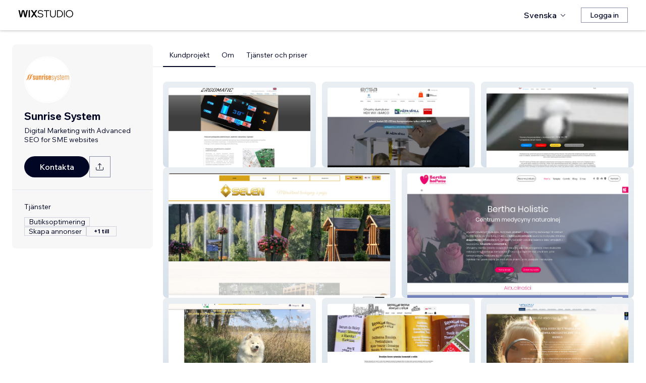

--- FILE ---
content_type: text/html; charset=utf-8
request_url: https://sv.wix.com/studio/community/partners/sunrise-system
body_size: 60857
content:
<!DOCTYPE html><html><head><meta charSet="utf-8" data-next-head=""/><meta name="viewport" content="width=device-width" data-next-head=""/><title data-next-head="">Sunrise System – Wix Marketplace</title><link rel="icon" sizes="192x192" href="https://static.wixstatic.com/shapes/0d6674_428e23ed30294cb9ad70d3ae93d06302.svg" type="image/x-icon" data-next-head=""/><link rel="apple-touch-icon" href="https://static.wixstatic.com/shapes/0d6674_428e23ed30294cb9ad70d3ae93d06302.svg" type="image/x-icon" data-next-head=""/><link rel="shortcut icon" type="image/x-icon" href="https://static.wixstatic.com/shapes/0d6674_428e23ed30294cb9ad70d3ae93d06302.svg" data-next-head=""/><link hrefLang="cs" rel="alternate" href="https://cs.wix.com/studio/community/partners/sunrise-system" data-next-head=""/><link hrefLang="da" rel="alternate" href="https://da.wix.com/studio/community/partners/sunrise-system" data-next-head=""/><link hrefLang="de" rel="alternate" href="https://de.wix.com/studio/community/partners/sunrise-system" data-next-head=""/><link hrefLang="en" rel="alternate" href="https://www.wix.com/studio/community/partners/sunrise-system" data-next-head=""/><link hrefLang="es" rel="alternate" href="https://es.wix.com/studio/community/partners/sunrise-system" data-next-head=""/><link hrefLang="fr" rel="alternate" href="https://fr.wix.com/studio/community/partners/sunrise-system" data-next-head=""/><link hrefLang="hi" rel="alternate" href="https://hi.wix.com/studio/community/partners/sunrise-system" data-next-head=""/><link hrefLang="id" rel="alternate" href="https://id.wix.com/studio/community/partners/sunrise-system" data-next-head=""/><link hrefLang="it" rel="alternate" href="https://it.wix.com/studio/community/partners/sunrise-system" data-next-head=""/><link hrefLang="ja" rel="alternate" href="https://ja.wix.com/studio/community/partners/sunrise-system" data-next-head=""/><link hrefLang="ko" rel="alternate" href="https://ko.wix.com/studio/community/partners/sunrise-system" data-next-head=""/><link hrefLang="nl" rel="alternate" href="https://nl.wix.com/studio/community/partners/sunrise-system" data-next-head=""/><link hrefLang="no" rel="alternate" href="https://no.wix.com/studio/community/partners/sunrise-system" data-next-head=""/><link hrefLang="pl" rel="alternate" href="https://pl.wix.com/studio/community/partners/sunrise-system" data-next-head=""/><link hrefLang="pt" rel="alternate" href="https://pt.wix.com/studio/community/partners/sunrise-system" data-next-head=""/><link hrefLang="ru" rel="alternate" href="https://ru.wix.com/studio/community/partners/sunrise-system" data-next-head=""/><link hrefLang="sv" rel="alternate" href="https://sv.wix.com/studio/community/partners/sunrise-system" data-next-head=""/><link hrefLang="th" rel="alternate" href="https://th.wix.com/studio/community/partners/sunrise-system" data-next-head=""/><link hrefLang="tr" rel="alternate" href="https://tr.wix.com/studio/community/partners/sunrise-system" data-next-head=""/><link hrefLang="uk" rel="alternate" href="https://uk.wix.com/studio/community/partners/sunrise-system" data-next-head=""/><link hrefLang="vi" rel="alternate" href="https://vi.wix.com/studio/community/partners/sunrise-system" data-next-head=""/><link hrefLang="zh" rel="alternate" href="https://zh.wix.com/studio/community/partners/sunrise-system" data-next-head=""/><link hrefLang="x-default" rel="alternate" href="https://www.wix.com/studio/community/partners/sunrise-system" data-next-head=""/><meta name="description" content="Sunrise System kan anlitas i Wix Marketplace. Se deras profil, omdömen och priser och kontakta dem för hjälp med ditt projekt." data-next-head=""/><meta name="robots" content="index,follow" data-next-head=""/><meta property="og:url" content="https://sv.wix.com/studio/community/partners/sunrise-system" data-next-head=""/><meta property="og:type" content="website" data-next-head=""/><meta property="og:title" content="Sunrise System – Wix Marketplace" data-next-head=""/><meta property="og:description" content="Sunrise System kan anlitas i Wix Marketplace. Se deras profil, omdömen och priser och kontakta dem för hjälp med ditt projekt." data-next-head=""/><meta property="og:image" content="//static.wixstatic.com/media/2e92fd_75404ef95a2146a2bd3971bb00d797d0~mv2.png" data-next-head=""/><meta name="twitter:card" content="summary_large_image" data-next-head=""/><meta property="twitter:domain" content="wix.com" data-next-head=""/><meta property="twitter:url" content="https://sv.wix.com/studio/community/partners/sunrise-system" data-next-head=""/><meta name="twitter:title" content="Sunrise System – Wix Marketplace" data-next-head=""/><meta name="twitter:description" content="Sunrise System kan anlitas i Wix Marketplace. Se deras profil, omdömen och priser och kontakta dem för hjälp med ditt projekt." data-next-head=""/><meta name="twitter:image" content="//static.wixstatic.com/media/2e92fd_75404ef95a2146a2bd3971bb00d797d0~mv2.png" data-next-head=""/><link rel="canonical" href="https://sv.wix.com/studio/community/partners/sunrise-system" data-next-head=""/><script type="application/ld+json" data-next-head="">{"@context":"https://schema.org","@type":"LocalBusiness","@address":{"@type":"PostalAddress","addressRegion":"Poznań","addressCountry":"PL"},"name":"Sunrise System","priceRange":"$300-$300","url":"https://www.sunrisesystem.pl","image":"//static.wixstatic.com/media/2e92fd_75404ef95a2146a2bd3971bb00d797d0~mv2.png"}</script><link rel="icon" sizes="192x192" href="https://www.wix.com/favicon.ico" type="image/x-icon"/><link rel="apple-touch-icon" href="https://www.wix.com/favicon.ico" type="image/x-icon"/><link rel="shortcut icon" type="image/x-icon" href="https://www.wix.com/favicon.ico"/><link rel="preload" href="https://static.parastorage.com/services/partners-marketplace-nextjs/dist/_next/static/chunks/a07973afe85c6e70.css" as="style"/><link rel="stylesheet" href="https://static.parastorage.com/services/partners-marketplace-nextjs/dist/_next/static/chunks/a07973afe85c6e70.css" data-n-g=""/><link rel="preload" href="https://static.parastorage.com/services/partners-marketplace-nextjs/dist/_next/static/chunks/599c1a70f318db98.css" as="style"/><link rel="stylesheet" href="https://static.parastorage.com/services/partners-marketplace-nextjs/dist/_next/static/chunks/599c1a70f318db98.css" data-n-g=""/><link rel="preload" href="https://static.parastorage.com/services/partners-marketplace-nextjs/dist/_next/static/chunks/9a726b3644cfc257.css" as="style"/><link rel="stylesheet" href="https://static.parastorage.com/services/partners-marketplace-nextjs/dist/_next/static/chunks/9a726b3644cfc257.css" data-n-p=""/><link rel="preload" href="https://static.parastorage.com/services/partners-marketplace-nextjs/dist/_next/static/chunks/a9d0c0e1c4a882bc.css" as="style"/><link rel="stylesheet" href="https://static.parastorage.com/services/partners-marketplace-nextjs/dist/_next/static/chunks/a9d0c0e1c4a882bc.css" data-n-p=""/><link rel="preload" href="https://static.parastorage.com/services/partners-marketplace-nextjs/dist/_next/static/chunks/80700e05bcec4cad.css" as="style"/><link rel="stylesheet" href="https://static.parastorage.com/services/partners-marketplace-nextjs/dist/_next/static/chunks/80700e05bcec4cad.css" data-n-p=""/><link rel="preload" href="https://static.parastorage.com/services/partners-marketplace-nextjs/dist/_next/static/chunks/95d546b30f5488ba.css" as="style"/><link rel="stylesheet" href="https://static.parastorage.com/services/partners-marketplace-nextjs/dist/_next/static/chunks/95d546b30f5488ba.css" data-n-p=""/><noscript data-n-css=""></noscript><script defer="" nomodule="" src="https://static.parastorage.com/services/partners-marketplace-nextjs/dist/_next/static/chunks/a6dad97d9634a72d.js"></script><script src="https://static.parastorage.com/services/partners-marketplace-nextjs/dist/_next/static/chunks/cd3b729cec1212b7.js" defer=""></script><script src="https://static.parastorage.com/services/partners-marketplace-nextjs/dist/_next/static/chunks/66fde2f0d035e0c3.js" defer=""></script><script src="https://static.parastorage.com/services/partners-marketplace-nextjs/dist/_next/static/chunks/3f6d081ae69b13d3.js" defer=""></script><script src="https://static.parastorage.com/services/partners-marketplace-nextjs/dist/_next/static/chunks/c077b7a085e19b78.js" defer=""></script><script src="https://static.parastorage.com/services/partners-marketplace-nextjs/dist/_next/static/chunks/98839674991eec0d.js" defer=""></script><script src="https://static.parastorage.com/services/partners-marketplace-nextjs/dist/_next/static/chunks/f47843eeb5383e5f.js" defer=""></script><script src="https://static.parastorage.com/services/partners-marketplace-nextjs/dist/_next/static/chunks/6b600ecd2a8aaac7.js" defer=""></script><script src="https://static.parastorage.com/services/partners-marketplace-nextjs/dist/_next/static/chunks/turbopack-431b1424b84f996d.js" defer=""></script><script src="https://static.parastorage.com/services/partners-marketplace-nextjs/dist/_next/static/chunks/7761e6897c5b9ecd.js" defer=""></script><script src="https://static.parastorage.com/services/partners-marketplace-nextjs/dist/_next/static/chunks/a58e77903ed625f0.js" defer=""></script><script src="https://static.parastorage.com/services/partners-marketplace-nextjs/dist/_next/static/chunks/81134d09d606936e.js" defer=""></script><script src="https://static.parastorage.com/services/partners-marketplace-nextjs/dist/_next/static/chunks/6a14e7d8f956b0c9.js" defer=""></script><script src="https://static.parastorage.com/services/partners-marketplace-nextjs/dist/_next/static/chunks/353c071bb407711c.js" defer=""></script><script src="https://static.parastorage.com/services/partners-marketplace-nextjs/dist/_next/static/chunks/1f0b2ae5c3c916ce.js" defer=""></script><script src="https://static.parastorage.com/services/partners-marketplace-nextjs/dist/_next/static/chunks/9197ef58153cb1dc.js" defer=""></script><script src="https://static.parastorage.com/services/partners-marketplace-nextjs/dist/_next/static/chunks/3275b33ee37dd92f.js" defer=""></script><script src="https://static.parastorage.com/services/partners-marketplace-nextjs/dist/_next/static/chunks/a667141d2fbe11d7.js" defer=""></script><script src="https://static.parastorage.com/services/partners-marketplace-nextjs/dist/_next/static/chunks/8181b7d911b1c4ca.js" defer=""></script><script src="https://static.parastorage.com/services/partners-marketplace-nextjs/dist/_next/static/chunks/fb2c5d05d7959930.js" defer=""></script><script src="https://static.parastorage.com/services/partners-marketplace-nextjs/dist/_next/static/chunks/6c97fb7dde048229.js" defer=""></script><script src="https://static.parastorage.com/services/partners-marketplace-nextjs/dist/_next/static/chunks/516eb557a082ac38.js" defer=""></script><script src="https://static.parastorage.com/services/partners-marketplace-nextjs/dist/_next/static/chunks/6576a5fea6e5f3c9.js" defer=""></script><script src="https://static.parastorage.com/services/partners-marketplace-nextjs/dist/_next/static/chunks/d9d4b09a6b56ef31.js" defer=""></script><script src="https://static.parastorage.com/services/partners-marketplace-nextjs/dist/_next/static/chunks/fdb4882a193ed089.js" defer=""></script><script src="https://static.parastorage.com/services/partners-marketplace-nextjs/dist/_next/static/chunks/ec8b8d378b8c22e9.js" defer=""></script><script src="https://static.parastorage.com/services/partners-marketplace-nextjs/dist/_next/static/chunks/51e22cb8108f818c.js" defer=""></script><script src="https://static.parastorage.com/services/partners-marketplace-nextjs/dist/_next/static/chunks/6e02a7258ab311e2.js" defer=""></script><script src="https://static.parastorage.com/services/partners-marketplace-nextjs/dist/_next/static/chunks/e480af4c625ab9f3.js" defer=""></script><script src="https://static.parastorage.com/services/partners-marketplace-nextjs/dist/_next/static/chunks/cd43085e068a148d.js" defer=""></script><script src="https://static.parastorage.com/services/partners-marketplace-nextjs/dist/_next/static/chunks/fc7e926e60f09e66.js" defer=""></script><script src="https://static.parastorage.com/services/partners-marketplace-nextjs/dist/_next/static/chunks/turbopack-737d62dc7780a5af.js" defer=""></script><script src="https://static.parastorage.com/services/partners-marketplace-nextjs/dist/_next/static/aKZjRFVQl2Dwh6b5IZajQ/_ssgManifest.js" defer=""></script><script src="https://static.parastorage.com/services/partners-marketplace-nextjs/dist/_next/static/aKZjRFVQl2Dwh6b5IZajQ/_buildManifest.js" defer=""></script></head><body><div id="__next"><span data-newcolorsbranding="true" class="wds_1_241_0_newColorsBranding__root wds_1_241_0_madefordisplay__madefordisplay wds_1_241_0_madefor__madefor"><div data-hook="profile-page" class="wds_1_241_0_Box__root wds_1_241_0_Box---direction-10-horizontal Profile-module-scss-module__Av1U0a__profileAccessibility" style="background-color:white;--wds_1_241_0_Box-gap:0;display:block"><div class="Profile-module-scss-module__Av1U0a__stickyHeader"><header data-hook="marketplace-header"><div id="mph" class="AgencyProfileHeader-module-scss-module__bpmP_W__marketplaceHeader "><div class="AgencyProfileHeader-module-scss-module__bpmP_W__container"><nav class="AgencyProfileHeader-module-scss-module__bpmP_W__nav"><ul class="AgencyProfileHeader-module-scss-module__bpmP_W__navList"><li class="FormattedMarketplaceLogo-module-scss-module__6V9lfq__cell "><a href="https://www.wix.com/studio" aria-label="wix marketplace" data-hook="logo-link" style="height:23px;align-content:center"><div style="display:flex;flex-direction:row;align-items:flex-end;gap:3.4px"><svg width="38" height="16" viewBox="0 0 38 16" fill="none" xmlns="http://www.w3.org/2000/svg"><path d="M37.894 0.929688H35.832C35.26 0.929688 34.7254 1.21293 34.4042 1.68661L31.6467 5.75447C31.5732 5.86235 31.4141 5.86235 31.3405 5.75447L28.583 1.68661C28.2624 1.21293 27.7272 0.929688 27.1552 0.929688H25.0933L30.0055 8.17591L25.1204 15.3817H27.1823C27.7543 15.3817 28.2889 15.0985 28.6102 14.6248L31.3405 10.5973C31.4141 10.4895 31.5732 10.4895 31.6467 10.5973L34.3771 14.6248C34.6977 15.0985 35.2329 15.3817 35.8049 15.3817H37.8668L32.9817 8.17591L37.894 0.929688Z" fill="black"></path><path d="M20.8491 2.40798V15.3817H21.8346C22.6513 15.3817 23.3131 14.72 23.3131 13.9035V0.929688H22.3276C21.5109 0.929688 20.8491 1.59139 20.8491 2.40798Z" fill="black"></path><path d="M19.0432 0.929688H18.1662C17.2007 0.929688 16.3641 1.59742 16.1501 2.53875L14.1883 11.1632L12.4711 3.11247C12.1534 1.62454 10.6267 0.621133 9.06447 1.05263C8.06937 1.32743 7.33164 2.16813 7.11646 3.17756L5.41677 11.1524L3.45852 2.53936C3.24395 1.59802 2.40736 0.929688 1.44179 0.929688H0.56543L3.8521 15.3811H5.09733C6.22744 15.3811 7.20386 14.5911 7.43952 13.4858L9.54063 3.62593C9.56655 3.50359 9.67624 3.415 9.80101 3.415C9.92577 3.415 10.0355 3.50359 10.0614 3.62593L12.1643 13.4864C12.4 14.5917 13.3764 15.3811 14.5065 15.3811H15.7559L19.0432 0.929688Z" fill="black"></path></svg><svg width="71" height="15" viewBox="0 0 71 15" fill="none" xmlns="http://www.w3.org/2000/svg"><path d="M0.295898 12.0191L1.40733 10.9662C2.01829 11.6681 2.72025 12.2206 3.5132 12.6236C4.31915 13.0265 5.22909 13.228 6.24303 13.228C6.99698 13.228 7.66644 13.111 8.25141 12.8771C8.83637 12.6431 9.29784 12.3181 9.63582 11.9021C9.9738 11.4731 10.1428 10.9727 10.1428 10.4007C10.1428 9.67275 9.83731 9.10728 9.22635 8.70431C8.61539 8.28833 7.57545 7.96985 6.10654 7.74887C4.83262 7.55388 3.81218 7.3004 3.04523 6.98841C2.29128 6.66343 1.74531 6.26046 1.40733 5.77949C1.06935 5.29852 0.900361 4.72005 0.900361 4.0441C0.900361 3.25114 1.12135 2.55569 1.56332 1.95772C2.00529 1.34676 2.61626 0.872291 3.39621 0.534312C4.17616 0.196333 5.0731 0.0273438 6.08704 0.0273438C7.24397 0.0273438 8.26441 0.25483 9.14835 0.709801C10.0453 1.16477 10.8382 1.79523 11.5272 2.60118L10.4353 3.63462C9.87631 2.94566 9.25885 2.3997 8.58289 1.99672C7.91993 1.59375 7.08798 1.39226 6.08704 1.39226C5.02111 1.39226 4.15016 1.63274 3.4742 2.11372C2.79824 2.58169 2.46026 3.21865 2.46026 4.0246C2.46026 4.64856 2.74625 5.13603 3.31821 5.48701C3.89018 5.83799 4.87162 6.11747 6.26253 6.32546C7.58845 6.52044 8.64788 6.79343 9.44083 7.1444C10.2338 7.48238 10.8057 7.91786 11.1567 8.45082C11.5207 8.98379 11.7027 9.62725 11.7027 10.3812C11.7027 11.2132 11.4687 11.9476 11.0007 12.5846C10.5458 13.2085 9.9088 13.7025 9.08986 14.0665C8.27091 14.4175 7.32196 14.5929 6.24303 14.5929C4.99511 14.5929 3.87718 14.3655 2.88924 13.9105C1.9143 13.4555 1.04985 12.8251 0.295898 12.0191Z" fill="black"></path><path d="M19.0481 14.281H17.5467V1.68474H12.906V0.339324H23.6888V1.68474H19.0481V14.281Z" fill="black"></path><path d="M36.4215 0.339324V8.7823C36.4215 10.6152 35.9276 12.0451 34.9396 13.072C33.9517 14.086 32.5868 14.5929 30.8449 14.5929C29.116 14.5929 27.7511 14.086 26.7501 13.072C25.7622 12.0451 25.2682 10.6152 25.2682 8.7823V0.339324H26.7696V8.7823C26.7696 10.2252 27.1271 11.3301 27.8421 12.0971C28.557 12.8511 29.558 13.228 30.8449 13.228C32.1448 13.228 33.1522 12.8511 33.8672 12.0971C34.5821 11.3301 34.9396 10.2252 34.9396 8.7823V0.339324H36.4215Z" fill="black"></path><path d="M38.9501 14.281V0.339324H43.4543C44.8843 0.339324 46.1387 0.638306 47.2176 1.23627C48.3096 1.83423 49.161 2.65968 49.772 3.71262C50.3829 4.75255 50.6884 5.94848 50.6884 7.3004C50.6884 8.65231 50.3829 9.85474 49.772 10.9077C49.161 11.9606 48.3096 12.7861 47.2176 13.384C46.1387 13.982 44.8843 14.281 43.4543 14.281H38.9501ZM40.4515 12.916H43.4543C44.6113 12.916 45.6122 12.6821 46.4572 12.2141C47.3151 11.7461 47.9716 11.0897 48.4265 10.2447C48.8945 9.39977 49.1285 8.41833 49.1285 7.3004C49.1285 6.18246 48.8945 5.20752 48.4265 4.37558C47.9716 3.53063 47.3151 2.87417 46.4572 2.4062C45.6122 1.93823 44.6113 1.70424 43.4543 1.70424H40.4515V12.916Z" fill="black"></path><path d="M54.3193 14.281H52.8179V0.339324H54.3193V14.281Z" fill="black"></path><path d="M63.6996 14.5929C62.6596 14.5929 61.6977 14.411 60.8138 14.047C59.9428 13.683 59.1759 13.176 58.5129 12.5261C57.8629 11.8631 57.356 11.0897 56.992 10.2057C56.641 9.30877 56.4655 8.34033 56.4655 7.3004C56.4655 6.26046 56.641 5.29852 56.992 4.41457C57.356 3.53063 57.8629 2.76368 58.5129 2.11372C59.1759 1.45076 59.9428 0.937288 60.8138 0.57331C61.6977 0.209333 62.6596 0.0273438 63.6996 0.0273438C64.7395 0.0273438 65.695 0.209333 66.5659 0.57331C67.4499 0.937288 68.2168 1.45076 68.8668 2.11372C69.5297 2.76368 70.0367 3.53063 70.3877 4.41457C70.7516 5.29852 70.9336 6.26046 70.9336 7.3004C70.9336 8.34033 70.7516 9.30877 70.3877 10.2057C70.0367 11.0897 69.5297 11.8631 68.8668 12.5261C68.2168 13.176 67.4499 13.683 66.5659 14.047C65.695 14.411 64.7395 14.5929 63.6996 14.5929ZM63.6996 13.228C64.8175 13.228 65.799 12.9745 66.6439 12.4676C67.5018 11.9606 68.1713 11.2587 68.6523 10.3617C69.1332 9.46476 69.3737 8.44432 69.3737 7.3004C69.3737 6.15647 69.1332 5.14253 68.6523 4.25858C68.1713 3.36164 67.5018 2.65968 66.6439 2.15271C65.799 1.64574 64.8175 1.39226 63.6996 1.39226C62.5947 1.39226 61.6132 1.64574 60.7553 2.15271C59.8973 2.65968 59.2279 3.36164 58.7469 4.25858C58.2659 5.14253 58.0254 6.15647 58.0254 7.3004C58.0254 8.44432 58.2659 9.46476 58.7469 10.3617C59.2279 11.2587 59.8973 11.9606 60.7553 12.4676C61.6132 12.9745 62.5947 13.228 63.6996 13.228Z" fill="black"></path></svg></div></a></li><li class="AgencyProfileHeader-module-scss-module__bpmP_W__cell AgencyProfileHeader-module-scss-module__bpmP_W__desktop AgencyProfileHeader-module-scss-module__bpmP_W__right AgencyProfileHeader-module-scss-module__bpmP_W__last"><div data-height="12px" data-width="72px" data-skin="light"><div class="wds_1_241_0_Box__root wds_1_241_0_Box---direction-10-horizontal wds_1_241_0_SkeletonRectangle__root wds_1_241_0_SkeletonRectangle---skin-5-light" style="width:72px;height:12px;--wds_1_241_0_Box-gap:0"></div></div></li><li class="AgencyProfileHeader-module-scss-module__bpmP_W__cell AgencyProfileHeader-module-scss-module__bpmP_W__mobile AgencyProfileHeader-module-scss-module__bpmP_W__right"><button aria-label="öppna meny" data-hook="mobile-menu" class="AgencyProfileHeader-module-scss-module__bpmP_W__mobileButton"><svg viewBox="0 0 24 24" fill="currentColor" width="24" height="24"><path d="M20,17 L20,18 L4,18 L4,17 L20,17 Z M20,12 L20,13 L4,13 L4,12 L20,12 Z M20,7 L20,8 L4,8 L4,7 L20,7 Z"></path></svg></button></li></ul></nav></div><div role="list" data-hook="mobile-menu-container" class="AgencyProfileHeader-module-scss-module__bpmP_W__mobileMenu "><div class="wds_1_241_0_Box__root wds_1_241_0_Box---direction-8-vertical" style="--wds_1_241_0_Box-gap:0"><div class="MobileScreens-module-scss-module__--V2iq__linkWrapper" role="listitem"><button data-hook="language-selector-link" data-skin="dark" data-weight="normal" data-underline="none" data-size="medium" class="wds_1_241_0_ButtonCore__root wds_1_241_0_Focusable__root wds_1_241_0_TextButton__root wds_1_241_0_TextButton---skin-4-dark wds_1_241_0_TextButton---underline-4-none wds_1_241_0_TextButton---weight-6-normal wds_1_241_0_TextButton---size-6-medium MobileScreens-module-scss-module__kEQb3a__mobileMenuTextButton" type="button" tabindex="0" aria-disabled="false"><span class="wds_1_241_0_ButtonCore__content"><div class="wds_1_241_0_Box__root wds_1_241_0_Box---direction-10-horizontal" style="--wds_1_241_0_Box-gap:0"><div class="wds_1_241_0_Box__root wds_1_241_0_Box---direction-10-horizontal" style="padding-right:calc(var(--wds-space-100, 6px) * 1);--wds_1_241_0_Box-gap:0"><svg viewBox="0 0 24 24" fill="currentColor" width="24" height="24"><path d="M4.42676427,15 L7.19778729,15 C7.069206,14.209578 7,13.3700549 7,12.5 C7,11.6299451 7.069206,10.790422 7.19778729,10 L4.42676427,10 C4.15038555,10.7819473 4,11.6234114 4,12.5 C4,13.3765886 4.15038555,14.2180527 4.42676427,15 Z M4.86504659,16 C5.7403587,17.6558985 7.21741102,18.9446239 9.0050441,19.5750165 C8.30729857,18.6953657 7.74701714,17.4572396 7.39797964,16 L4.86504659,16 Z M18.5732357,15 C18.8496144,14.2180527 19,13.3765886 19,12.5 C19,11.6234114 18.8496144,10.7819473 18.5732357,10 L15.8022127,10 C15.930794,10.790422 16,11.6299451 16,12.5 C16,13.3700549 15.930794,14.209578 15.8022127,15 L18.5732357,15 Z M18.1349534,16 L15.6020204,16 C15.2529829,17.4572396 14.6927014,18.6953657 13.9949559,19.5750165 C15.782589,18.9446239 17.2596413,17.6558985 18.1349534,16 Z M8.21230689,15 L14.7876931,15 C14.9240019,14.2216581 15,13.3811544 15,12.5 C15,11.6188456 14.9240019,10.7783419 14.7876931,10 L8.21230689,10 C8.07599807,10.7783419 8,11.6188456 8,12.5 C8,13.3811544 8.07599807,14.2216581 8.21230689,15 Z M8.42865778,16 C9.05255412,18.3998027 10.270949,20 11.5,20 C12.729051,20 13.9474459,18.3998027 14.5713422,16 L8.42865778,16 Z M4.86504659,9 L7.39797964,9 C7.74701714,7.54276045 8.30729857,6.30463431 9.0050441,5.42498347 C7.21741102,6.05537614 5.7403587,7.34410146 4.86504659,9 Z M18.1349534,9 C17.2596413,7.34410146 15.782589,6.05537614 13.9949559,5.42498347 C14.6927014,6.30463431 15.2529829,7.54276045 15.6020204,9 L18.1349534,9 Z M8.42865778,9 L14.5713422,9 C13.9474459,6.60019727 12.729051,5 11.5,5 C10.270949,5 9.05255412,6.60019727 8.42865778,9 Z M11.5,21 C6.80557963,21 3,17.1944204 3,12.5 C3,7.80557963 6.80557963,4 11.5,4 C16.1944204,4 20,7.80557963 20,12.5 C20,17.1944204 16.1944204,21 11.5,21 Z"></path></svg></div>Svenska</div></span><svg viewBox="0 0 24 24" fill="currentColor" width="24" height="24" class="wds_1_241_0_ButtonCore__suffix" data-hook="suffix-icon"><path d="M9.14644661,8.14512634 C9.34170876,7.9498642 9.65829124,7.9498642 9.85355339,8.14512634 L14.206596,12.5 L9.85355339,16.8536987 C9.65829124,17.0489609 9.34170876,17.0489609 9.14644661,16.8536987 C8.95118446,16.6584366 8.95118446,16.3418541 9.14644661,16.1465919 L12.7923824,12.5 L9.14644661,8.85223312 C8.95118446,8.65697098 8.95118446,8.34038849 9.14644661,8.14512634 Z"></path></svg></button></div><div class="MobileScreens-module-scss-module__--V2iq__divider"></div><div class="MobileScreens-module-scss-module__--V2iq__linkWrapper" role="listitem"><a data-hook="contactSupport-link" data-weight="normal" data-skin="dark" data-underline="none" data-size="medium" class="wds_1_241_0_ButtonCore__root wds_1_241_0_Focusable__root wds_1_241_0_TextButton__root wds_1_241_0_TextButton---skin-4-dark wds_1_241_0_TextButton---underline-4-none wds_1_241_0_TextButton---weight-6-normal wds_1_241_0_TextButton---size-6-medium" type="button" href="https://www.wix.com/contact" tabindex="0" aria-disabled="false"><span class="wds_1_241_0_ButtonCore__content">Kontakta support</span></a></div><div class="MobileScreens-module-scss-module__--V2iq__linkWrapper" role="listitem"><a data-hook="wix-link" data-weight="normal" data-skin="dark" data-underline="none" data-size="medium" class="wds_1_241_0_ButtonCore__root wds_1_241_0_Focusable__root wds_1_241_0_TextButton__root wds_1_241_0_TextButton---skin-4-dark wds_1_241_0_TextButton---underline-4-none wds_1_241_0_TextButton---weight-6-normal wds_1_241_0_TextButton---size-6-medium" type="button" href="https://www.wix.com" tabindex="0" aria-disabled="false"><span class="wds_1_241_0_ButtonCore__content">Gå till Wix.com</span></a></div><div class="MobileScreens-module-scss-module__--V2iq__mobileMenuStickBottom"><div class="MobileScreens-module-scss-module__--V2iq__topGradient"></div><div class="MobileScreens-module-scss-module__--V2iq__content"><div class="MobileScreens-module-scss-module__--V2iq__divider"></div><div class="MobileScreens-module-scss-module__--V2iq__buttons"><button data-hook="login-btn" aria-label="Logga in" data-skin="standard" data-priority="secondary" data-size="large" class="wds_1_241_0_ButtonCore__root wds_1_241_0_Focusable__root wds_1_241_0_Button__root wds_1_241_0_Button---skin-8-standard wds_1_241_0_Button---priority-9-secondary wds_1_241_0_Button---size-5-large" type="button" tabindex="0"><span class="wds_1_241_0_ButtonCore__content">Logga in</span></button></div></div></div></div></div></div></header></div><div data-hook="profile-page-container" class="wds_1_241_0_Box__root wds_1_241_0_Box---direction-10-horizontal Profile-module-scss-module__Av1U0a__profilePageContainer" style="--wds_1_241_0_Box-gap:0"><div data-hook="left-panel" class="wds_1_241_0_Box__root wds_1_241_0_Box---direction-8-vertical Profile-module-scss-module__Av1U0a__leftPanel" style="--wds_1_241_0_Box-gap:0"><div data-hook="profile-contact-panel" class="wds_1_241_0_Box__root wds_1_241_0_Box---direction-8-vertical ContactPanel-module-scss-module__7856Gq__fixedLeftbar ContactPanel-module-scss-module__7856Gq__container" style="width:279px;--wds_1_241_0_Box-gap:0"><div class="wds_1_241_0_Box__root wds_1_241_0_Box---direction-8-vertical ContactPanel-module-scss-module__7856Gq__contentContainer ContactPanel-module-scss-module__7856Gq__sectionPadding" style="--wds_1_241_0_Box-gap:0"><div class="ContactPanel-module-scss-module__7856Gq__profileImageContainer"><img width="90px" height="90px" class="wds_1_241_0_Image__root wds_1_241_0_Image--transparent" data-transparent="true" src="//static.wixstatic.com/media/2e92fd_75404ef95a2146a2bd3971bb00d797d0~mv2.png/v1/fill/w_190,h_190/2e92fd_75404ef95a2146a2bd3971bb00d797d0~mv2.png" alt="Sunrise System" style="object-fit:cover;object-position:center;border-radius:100px"/></div><div class="wds_1_241_0_Box__root wds_1_241_0_Box---direction-10-horizontal ContactPanel-module-scss-module__7856Gq__businessNameContainer" style="--wds_1_241_0_Box-gap:0"><h1 weight="normal" style="--wds_1_241_0_TextComponent-maxLines:2" data-hook="contact-panel-business-name" class="wds_1_241_0_Heading__root wds_1_241_0_Heading---appearance-2-H2 wds_1_241_0_Heading--newColorsBranding wds_1_241_0_TextComponent__text wds_1_241_0_TextComponent---ellipsisLines-9-multiline" data-size="large" data-light="false" data-mask="false">Sunrise System</h1></div><div class="wds_1_241_0_Box__root wds_1_241_0_Box---direction-10-horizontal ContactPanel-module-scss-module__7856Gq__tagline" style="padding-top:6px;width:100%;--wds_1_241_0_Box-gap:0"><span width="100%" style="--wds_1_241_0_TextComponent-maxLines:2" data-mask="false" class="wds_1_241_0_Text__root wds_1_241_0_Text---size-5-small wds_1_241_0_Text---skin-8-standard wds_1_241_0_Text---weight-4-thin wds_1_241_0_Text---list-style-9-checkmark wds_1_241_0_Text---overflow-wrap-6-normal wds_1_241_0_TextComponent__text wds_1_241_0_TextComponent---ellipsisLines-9-multiline" data-size="small" data-secondary="false" data-skin="standard" data-light="false" data-weight="thin" data-widows="false" data-list-style="checkmark" data-overflow-wrap="normal">Digital Marketing with Advanced SEO for SME websites</span></div><div class="wds_1_241_0_Box__root wds_1_241_0_Box---direction-10-horizontal" style="padding-top:24px;padding-bottom:calc(0 * var(--wds-space-100, 6px));--wds_1_241_0_Box-gap:6px"><a data-hook="profile-contact-button-direct-email" data-size="large" data-skin="dark" class="wds_1_241_0_ButtonCore__root wds_1_241_0_Focusable__root wds_1_241_0_Button__root wds_1_241_0_Button---skin-4-dark wds_1_241_0_Button---priority-7-primary wds_1_241_0_Button---size-5-large ContactButton-module-scss-module__fAe4JG__contactButton" type="button" href="mailto:pl_sunrise_partner.wix@bauer.pl" tabindex="0"><span class="wds_1_241_0_ButtonCore__content">Kontakta</span></a><div data-content-hook="popover-content--0" class="wds_1_241_0_Popover__root wds_1_241_0_Popover---skin-4-dark wds_1_241_0_Tooltip__root wds_1_241_0_Tooltip---size-6-medium" data-zindex="6000" data-size="medium"><div class="wds_1_241_0_Popover__element" data-hook="popover-element"><button data-hook="profile-contact-panel-share" data-priority="secondary" data-skin="dark" data-size="medium" class="wds_1_241_0_ButtonCore__root wds_1_241_0_Focusable__root wds_1_241_0_Button__root wds_1_241_0_Button---skin-4-dark wds_1_241_0_Button---priority-9-secondary wds_1_241_0_Button---size-6-medium ContactPanel-module-scss-module__7856Gq__shareButton" type="button" tabindex="0"><span class="wds_1_241_0_ButtonCore__content"><svg viewBox="0 0 24 24" fill="currentColor" width="24" height="24"><path d="M5,13 L5,17 C5,17.5522847 5.44771525,18 6,18 L17,18 C17.5522847,18 18,17.5522847 18,17 L18,13 L19,13 L19,17 C19,18.1045695 18.1045695,19 17,19 L6,19 C4.8954305,19 4,18.1045695 4,17 L4,13 L5,13 Z M11,6.70710678 L8.85355339,8.85355339 C8.65829124,9.04881554 8.34170876,9.04881554 8.14644661,8.85355339 C7.95118446,8.65829124 7.95118446,8.34170876 8.14644661,8.14644661 L11.5,4.79289322 L14.8535534,8.14644661 C15.0488155,8.34170876 15.0488155,8.65829124 14.8535534,8.85355339 C14.6582912,9.04881554 14.3417088,9.04881554 14.1464466,8.85355339 L12,6.70710678 L12,16 L11,16 L11,6.70710678 Z"></path></svg></span></button></div></div></div></div><hr class="wds_1_241_0_Divider__root wds_1_241_0_Divider---direction-10-horizontal wds_1_241_0_Divider---skin-5-light ContactPanel-module-scss-module__7856Gq__divider"/><div class="wds_1_241_0_Box__root wds_1_241_0_Box---direction-10-horizontal ContactPanel-module-scss-module__7856Gq__sectionPadding" style="--wds_1_241_0_Box-gap:0"><div class="wds_1_241_0_Box__root wds_1_241_0_Box---direction-8-vertical undefined " style="--wds_1_241_0_Box-gap:0"><span data-mask="false" class="wds_1_241_0_Text__root wds_1_241_0_Text---size-5-small wds_1_241_0_Text---skin-8-standard wds_1_241_0_Text---weight-4-thin wds_1_241_0_Text---list-style-9-checkmark wds_1_241_0_Text---overflow-wrap-6-normal" data-size="small" data-secondary="false" data-skin="standard" data-light="false" data-weight="thin" data-widows="false" data-list-style="checkmark" data-overflow-wrap="normal">Tjänster</span><div data-hook="services-tags" class="wds_1_241_0_Box__root wds_1_241_0_Box---direction-10-horizontal" style="margin-top:12px;--wds_1_241_0_Box-gap:0"><div class="Services-module-scss-module__l_YS0q__normalHeight"><div class="MoreItemsButton-module-scss-module__-kh4Kq__root Services-module-scss-module__l_YS0q__servicesContainer" data-hook="more-items-button-root"><span class="wds_1_241_0_Tag__root wds_1_241_0_Tag---size-5-small wds_1_241_0_Tag---skin-13-lightOutlined Services-module-scss-module__l_YS0q__tag" data-size="small" data-skin="lightOutlined" data-hoverable="false" data-clickable="false" data-hook="tag-service-0913d834-654c-4400-b6ca-78679aff41a2" id="standard" style="max-width:200px"><span data-hook="tag-text" data-mask="false" class="wds_1_241_0_Text__root wds_1_241_0_Text---size-5-small wds_1_241_0_Text--secondary wds_1_241_0_Text---skin-8-standard wds_1_241_0_Text---weight-4-thin wds_1_241_0_Text---list-style-9-checkmark wds_1_241_0_Text---overflow-wrap-6-normal wds_1_241_0_TextComponent__text wds_1_241_0_TextComponent---ellipsisLines-10-singleLine wds_1_241_0_Tag__text" data-size="small" data-secondary="true" data-skin="standard" data-light="false" data-weight="thin" data-widows="false" data-list-style="checkmark" data-overflow-wrap="normal"><span data-mask="false" class="wds_1_241_0_Text__root wds_1_241_0_Text---size-5-small wds_1_241_0_Text---skin-8-standard wds_1_241_0_Text---weight-4-thin wds_1_241_0_Text---list-style-9-checkmark wds_1_241_0_Text---overflow-wrap-6-normal wds_1_241_0_TextComponent__text wds_1_241_0_TextComponent---ellipsisLines-10-singleLine" data-size="small" data-secondary="false" data-skin="standard" data-light="false" data-weight="thin" data-widows="false" data-list-style="checkmark" data-overflow-wrap="normal">Butiksoptimering</span></span></span><span class="wds_1_241_0_Tag__root wds_1_241_0_Tag---size-5-small wds_1_241_0_Tag---skin-13-lightOutlined Services-module-scss-module__l_YS0q__tag" data-size="small" data-skin="lightOutlined" data-hoverable="false" data-clickable="false" data-hook="tag-service-3d583c34-8d50-4b17-9859-0649bb2b557f" id="standard" style="max-width:200px"><span data-hook="tag-text" data-mask="false" class="wds_1_241_0_Text__root wds_1_241_0_Text---size-5-small wds_1_241_0_Text--secondary wds_1_241_0_Text---skin-8-standard wds_1_241_0_Text---weight-4-thin wds_1_241_0_Text---list-style-9-checkmark wds_1_241_0_Text---overflow-wrap-6-normal wds_1_241_0_TextComponent__text wds_1_241_0_TextComponent---ellipsisLines-10-singleLine wds_1_241_0_Tag__text" data-size="small" data-secondary="true" data-skin="standard" data-light="false" data-weight="thin" data-widows="false" data-list-style="checkmark" data-overflow-wrap="normal"><span data-mask="false" class="wds_1_241_0_Text__root wds_1_241_0_Text---size-5-small wds_1_241_0_Text---skin-8-standard wds_1_241_0_Text---weight-4-thin wds_1_241_0_Text---list-style-9-checkmark wds_1_241_0_Text---overflow-wrap-6-normal wds_1_241_0_TextComponent__text wds_1_241_0_TextComponent---ellipsisLines-10-singleLine" data-size="small" data-secondary="false" data-skin="standard" data-light="false" data-weight="thin" data-widows="false" data-list-style="checkmark" data-overflow-wrap="normal">Skapa annonser</span></span></span><span class="wds_1_241_0_Tag__root wds_1_241_0_Tag---size-5-small wds_1_241_0_Tag---skin-13-lightOutlined Services-module-scss-module__l_YS0q__tag" data-size="small" data-skin="lightOutlined" data-hoverable="false" data-clickable="false" data-hook="tag-service-e5a2bfbf-0be2-45da-855d-519ec6e4015c" id="standard" style="max-width:200px"><span data-hook="tag-text" data-mask="false" class="wds_1_241_0_Text__root wds_1_241_0_Text---size-5-small wds_1_241_0_Text--secondary wds_1_241_0_Text---skin-8-standard wds_1_241_0_Text---weight-4-thin wds_1_241_0_Text---list-style-9-checkmark wds_1_241_0_Text---overflow-wrap-6-normal wds_1_241_0_TextComponent__text wds_1_241_0_TextComponent---ellipsisLines-10-singleLine wds_1_241_0_Tag__text" data-size="small" data-secondary="true" data-skin="standard" data-light="false" data-weight="thin" data-widows="false" data-list-style="checkmark" data-overflow-wrap="normal"><span data-mask="false" class="wds_1_241_0_Text__root wds_1_241_0_Text---size-5-small wds_1_241_0_Text---skin-8-standard wds_1_241_0_Text---weight-4-thin wds_1_241_0_Text---list-style-9-checkmark wds_1_241_0_Text---overflow-wrap-6-normal wds_1_241_0_TextComponent__text wds_1_241_0_TextComponent---ellipsisLines-10-singleLine" data-size="small" data-secondary="false" data-skin="standard" data-light="false" data-weight="thin" data-widows="false" data-list-style="checkmark" data-overflow-wrap="normal">SEO-tjänster</span></span></span></div></div><div class="Services-module-scss-module__l_YS0q__limitedHeight"><div class="MoreItemsButton-module-scss-module__-kh4Kq__root Services-module-scss-module__l_YS0q__servicesContainer" data-hook="more-items-button-root"><span class="wds_1_241_0_Tag__root wds_1_241_0_Tag---size-4-tiny wds_1_241_0_Tag---skin-13-lightOutlined Services-module-scss-module__l_YS0q__tag" data-size="tiny" data-skin="lightOutlined" data-hoverable="false" data-clickable="false" data-hook="tag-service-0913d834-654c-4400-b6ca-78679aff41a2" id="standard" style="max-width:200px"><span data-hook="tag-text" data-mask="false" class="wds_1_241_0_Text__root wds_1_241_0_Text---size-4-tiny wds_1_241_0_Text--secondary wds_1_241_0_Text---skin-8-standard wds_1_241_0_Text---weight-4-thin wds_1_241_0_Text---list-style-9-checkmark wds_1_241_0_Text---overflow-wrap-6-normal wds_1_241_0_TextComponent__text wds_1_241_0_TextComponent---ellipsisLines-10-singleLine wds_1_241_0_Tag__text" data-size="tiny" data-secondary="true" data-skin="standard" data-light="false" data-weight="thin" data-widows="false" data-list-style="checkmark" data-overflow-wrap="normal"><span data-mask="false" class="wds_1_241_0_Text__root wds_1_241_0_Text---size-5-small wds_1_241_0_Text---skin-8-standard wds_1_241_0_Text---weight-4-thin wds_1_241_0_Text---list-style-9-checkmark wds_1_241_0_Text---overflow-wrap-6-normal wds_1_241_0_TextComponent__text wds_1_241_0_TextComponent---ellipsisLines-10-singleLine" data-size="small" data-secondary="false" data-skin="standard" data-light="false" data-weight="thin" data-widows="false" data-list-style="checkmark" data-overflow-wrap="normal">Butiksoptimering</span></span></span><span class="wds_1_241_0_Tag__root wds_1_241_0_Tag---size-4-tiny wds_1_241_0_Tag---skin-13-lightOutlined Services-module-scss-module__l_YS0q__tag" data-size="tiny" data-skin="lightOutlined" data-hoverable="false" data-clickable="false" data-hook="tag-service-3d583c34-8d50-4b17-9859-0649bb2b557f" id="standard" style="max-width:200px"><span data-hook="tag-text" data-mask="false" class="wds_1_241_0_Text__root wds_1_241_0_Text---size-4-tiny wds_1_241_0_Text--secondary wds_1_241_0_Text---skin-8-standard wds_1_241_0_Text---weight-4-thin wds_1_241_0_Text---list-style-9-checkmark wds_1_241_0_Text---overflow-wrap-6-normal wds_1_241_0_TextComponent__text wds_1_241_0_TextComponent---ellipsisLines-10-singleLine wds_1_241_0_Tag__text" data-size="tiny" data-secondary="true" data-skin="standard" data-light="false" data-weight="thin" data-widows="false" data-list-style="checkmark" data-overflow-wrap="normal"><span data-mask="false" class="wds_1_241_0_Text__root wds_1_241_0_Text---size-5-small wds_1_241_0_Text---skin-8-standard wds_1_241_0_Text---weight-4-thin wds_1_241_0_Text---list-style-9-checkmark wds_1_241_0_Text---overflow-wrap-6-normal wds_1_241_0_TextComponent__text wds_1_241_0_TextComponent---ellipsisLines-10-singleLine" data-size="small" data-secondary="false" data-skin="standard" data-light="false" data-weight="thin" data-widows="false" data-list-style="checkmark" data-overflow-wrap="normal">Skapa annonser</span></span></span><div data-hook="more-items-popover" data-popover-root="true" data-list-type="action" class="wds_1_241_0_PopoverNext__root wds_1_241_0_DropdownBase__root wds_1_241_0_DropdownBase--withWidth wds_1_241_0_PopoverMenu__root MoreItemsButton-module-scss-module__-kh4Kq__popoverMenu"><div data-hook="more-items-popover-trigger" class="wds_1_241_0_PopoverNextTrigger__root wds_1_241_0_DropdownBase__trigger" aria-expanded="false" aria-haspopup="dialog"><button data-hook="tag-more-count" aria-haspopup="menu" aria-expanded="false" data-size="tiny" data-priority="secondary" data-skin="dark" class="wds_1_241_0_ButtonCore__root wds_1_241_0_Focusable__root wds_1_241_0_Button__root wds_1_241_0_Button---skin-4-dark wds_1_241_0_Button---priority-9-secondary wds_1_241_0_Button---size-4-tiny MoreItemsButton-module-scss-module__-kh4Kq__showButton" type="button" tabindex="0"><span class="wds_1_241_0_ButtonCore__content">+1 till</span></button></div></div></div></div></div></div></div><div class="wds_1_241_0_Box__root wds_1_241_0_Box---direction-10-horizontal ContactPanel-module-scss-module__7856Gq__sectionPadding" style="--wds_1_241_0_Box-gap:0"><!--$--><!--/$--></div></div></div><div class="wds_1_241_0_Box__root wds_1_241_0_Box---direction-8-vertical" style="width:100%;--wds_1_241_0_Box-gap:0"><div class="NavBar-module-scss-module__OYUhbW__navBar NavBar-module-scss-module__OYUhbW__nav" data-hook="profile-navbar"><nav aria-label="flikar för profilnavigering" class="NavBar-module-scss-module__OYUhbW__navContentDesktop"><ul style="margin:12px 0"><li><span as="h2" data-mask="false" class="wds_1_241_0_Text__root wds_1_241_0_Text---size-6-medium wds_1_241_0_Text---skin-8-standard wds_1_241_0_Text---weight-4-thin wds_1_241_0_Text---list-style-9-checkmark wds_1_241_0_Text---overflow-wrap-6-normal" data-size="medium" data-secondary="false" data-skin="standard" data-light="false" data-weight="thin" data-widows="false" data-list-style="checkmark" data-overflow-wrap="normal"><a href="#client-projects" data-mask="false" class="wds_1_241_0_Text__root wds_1_241_0_Text---size-5-small wds_1_241_0_Text---skin-7-primary wds_1_241_0_Text---weight-4-thin wds_1_241_0_Text---list-style-9-checkmark wds_1_241_0_Text---overflow-wrap-6-normal NavBar-module-scss-module__OYUhbW__navItem NavBar-module-scss-module__OYUhbW__active" data-size="small" data-secondary="false" data-skin="primary" data-light="false" data-weight="thin" data-widows="false" data-list-style="checkmark" data-overflow-wrap="normal">Kundprojekt</a></span></li><li><span as="h2" data-mask="false" class="wds_1_241_0_Text__root wds_1_241_0_Text---size-6-medium wds_1_241_0_Text---skin-8-standard wds_1_241_0_Text---weight-4-thin wds_1_241_0_Text---list-style-9-checkmark wds_1_241_0_Text---overflow-wrap-6-normal" data-size="medium" data-secondary="false" data-skin="standard" data-light="false" data-weight="thin" data-widows="false" data-list-style="checkmark" data-overflow-wrap="normal"><a href="#about" data-mask="false" class="wds_1_241_0_Text__root wds_1_241_0_Text---size-5-small wds_1_241_0_Text---skin-8-standard wds_1_241_0_Text---weight-4-thin wds_1_241_0_Text---list-style-9-checkmark wds_1_241_0_Text---overflow-wrap-6-normal NavBar-module-scss-module__OYUhbW__navItem " data-size="small" data-secondary="false" data-skin="standard" data-light="false" data-weight="thin" data-widows="false" data-list-style="checkmark" data-overflow-wrap="normal">Om</a></span></li><li><span as="h2" data-mask="false" class="wds_1_241_0_Text__root wds_1_241_0_Text---size-6-medium wds_1_241_0_Text---skin-8-standard wds_1_241_0_Text---weight-4-thin wds_1_241_0_Text---list-style-9-checkmark wds_1_241_0_Text---overflow-wrap-6-normal" data-size="medium" data-secondary="false" data-skin="standard" data-light="false" data-weight="thin" data-widows="false" data-list-style="checkmark" data-overflow-wrap="normal"><a href="#services-and-reviews" data-mask="false" class="wds_1_241_0_Text__root wds_1_241_0_Text---size-5-small wds_1_241_0_Text---skin-8-standard wds_1_241_0_Text---weight-4-thin wds_1_241_0_Text---list-style-9-checkmark wds_1_241_0_Text---overflow-wrap-6-normal NavBar-module-scss-module__OYUhbW__navItem " data-size="small" data-secondary="false" data-skin="standard" data-light="false" data-weight="thin" data-widows="false" data-list-style="checkmark" data-overflow-wrap="normal">Tjänster och priser</a></span></li></ul></nav><hr class="wds_1_241_0_Divider__root wds_1_241_0_Divider---direction-10-horizontal wds_1_241_0_Divider---skin-5-light"/></div><div data-hook="profile-page-sections" class="wds_1_241_0_Box__root wds_1_241_0_Box---direction-10-horizontal Profile-module-scss-module__Av1U0a__profilePageSections" style="--wds_1_241_0_Box-gap:0"><div style="width:100%"><section id="client-projects" tabindex="-1" class=""><div data-hook="client-projects" class="wds_1_241_0_Box__root wds_1_241_0_Box---direction-8-vertical ClientProjects-module-scss-module__I3bGbG__projectsContainer" style="width:auto;--wds_1_241_0_Box-gap:0"><div class="wds_1_241_0_Box__root wds_1_241_0_Box---direction-8-vertical ProjectGrid-module-scss-module__Vuo5mW__projectGrid" style="--wds_1_241_0_Box-gap:0"><div class="wds_1_241_0_Box__root wds_1_241_0_Box---direction-10-horizontal ProjectGrid-module-scss-module__Vuo5mW__projectRow ProjectGrid-module-scss-module__Vuo5mW__threeProjectRow" style="--wds_1_241_0_Box-gap:0"><div class="wds_1_241_0_Proportion__root"><img alt="" data-hook="proportion-aspect" class="wds_1_241_0_Proportion__ratioHolder" src="data:image/svg+xml,%3Csvg%20viewBox%3D%220%200%20178%20100%22%20xmlns%3D%22http%3A%2F%2Fwww.w3.org%2F2000%2Fsvg%22%20%2F%3E"/><div class="wds_1_241_0_Proportion__contentWrapper"><div class="ProjectGrid-module-scss-module__Vuo5mW__projectRowItem" role="button" tabindex="0" aria-label="View project ergo"><div data-hook="portfolio-project" class="wds_1_241_0_Box__root wds_1_241_0_Box---direction-10-horizontal Project-module-scss-module__wpDOla__project" style="--wds_1_241_0_Box-gap:0"><div class="wds_1_241_0_Proportion__root"><img alt="" data-hook="proportion-aspect" class="wds_1_241_0_Proportion__ratioHolder" src="data:image/svg+xml,%3Csvg%20viewBox%3D%220%200%20178%20100%22%20xmlns%3D%22http%3A%2F%2Fwww.w3.org%2F2000%2Fsvg%22%20%2F%3E"/><div class="wds_1_241_0_Proportion__contentWrapper"><div data-hook="project-media-overlay" tabindex="-1" class="wds_1_241_0_MediaOverlay__root wds_1_241_0_Focusable__root Project-module-scss-module__wpDOla__mediaOverlay" data-skin="none" data-hoverskin="gradient" data-isvisible="false" style="border-radius:3px 3px 0 0"><div data-hook="project-media-image-container" class="wds_1_241_0_Box__root wds_1_241_0_Box---direction-10-horizontal Project-module-scss-module__wpDOla__imageWrapper" style="height:100%;--wds_1_241_0_Box-gap:0"><img width="100%" class="wds_1_241_0_Image__root Project-module-scss-module__wpDOla__projectImage " data-hook="project-media-image" data-transparent="false" src="https://www.wix.com/site-thumbnail/a9a51bfe-5cde-4708-95e6-2ca475eea230?w=675&amp;h=379" alt="ergo: undefined" style="object-fit:cover;object-position:center;border-radius:3px 3px 0 0"/></div><div class="wds_1_241_0_MediaOverlay__overlay wds_1_241_0_MediaOverlay---layer-5-hover wds_1_241_0_MediaOverlay---skin-8-gradient"><div class="wds_1_241_0_MediaOverlay__contentRow wds_1_241_0_MediaOverlay---placement-12-bottom-start wds_1_241_0_MediaOverlay---row-6-bottom"><div class="wds_1_241_0_MediaOverlay__contentArea wds_1_241_0_MediaOverlay---placement-12-bottom-start" data-hook="content-area"><div class="wds_1_241_0_Box__root wds_1_241_0_Box---direction-10-horizontal Project-module-scss-module__wpDOla__hoverContent" style="--wds_1_241_0_Box-gap:0"><span data-mask="false" class="wds_1_241_0_Text__root wds_1_241_0_Text---size-5-small wds_1_241_0_Text---skin-8-standard wds_1_241_0_Text---weight-6-normal wds_1_241_0_Text---list-style-9-checkmark wds_1_241_0_Text---overflow-wrap-6-normal Project-module-scss-module__wpDOla__projectName" data-size="small" data-secondary="false" data-skin="standard" data-light="false" data-weight="normal" data-widows="false" data-list-style="checkmark" data-overflow-wrap="normal">ergo</span></div></div></div></div></div></div></div></div></div></div></div><div class="wds_1_241_0_Proportion__root"><img alt="" data-hook="proportion-aspect" class="wds_1_241_0_Proportion__ratioHolder" src="data:image/svg+xml,%3Csvg%20viewBox%3D%220%200%20178%20100%22%20xmlns%3D%22http%3A%2F%2Fwww.w3.org%2F2000%2Fsvg%22%20%2F%3E"/><div class="wds_1_241_0_Proportion__contentWrapper"><div class="ProjectGrid-module-scss-module__Vuo5mW__projectRowItem" role="button" tabindex="0" aria-label="View project ERSA MEDICAL"><div data-hook="portfolio-project" class="wds_1_241_0_Box__root wds_1_241_0_Box---direction-10-horizontal Project-module-scss-module__wpDOla__project" style="--wds_1_241_0_Box-gap:0"><div class="wds_1_241_0_Proportion__root"><img alt="" data-hook="proportion-aspect" class="wds_1_241_0_Proportion__ratioHolder" src="data:image/svg+xml,%3Csvg%20viewBox%3D%220%200%20178%20100%22%20xmlns%3D%22http%3A%2F%2Fwww.w3.org%2F2000%2Fsvg%22%20%2F%3E"/><div class="wds_1_241_0_Proportion__contentWrapper"><div data-hook="project-media-overlay" tabindex="-1" class="wds_1_241_0_MediaOverlay__root wds_1_241_0_Focusable__root Project-module-scss-module__wpDOla__mediaOverlay" data-skin="none" data-hoverskin="gradient" data-isvisible="false" style="border-radius:3px 3px 0 0"><div data-hook="project-media-image-container" class="wds_1_241_0_Box__root wds_1_241_0_Box---direction-10-horizontal Project-module-scss-module__wpDOla__imageWrapper" style="height:100%;--wds_1_241_0_Box-gap:0"><img width="100%" class="wds_1_241_0_Image__root Project-module-scss-module__wpDOla__projectImage " data-hook="project-media-image" data-transparent="false" src="https://www.wix.com/site-thumbnail/ab4acb2f-1acb-418b-bc56-348f5bec93a7?w=675&amp;h=379" alt="ERSA MEDICAL: undefined" style="object-fit:cover;object-position:center;border-radius:3px 3px 0 0"/></div><div class="wds_1_241_0_MediaOverlay__overlay wds_1_241_0_MediaOverlay---layer-5-hover wds_1_241_0_MediaOverlay---skin-8-gradient"><div class="wds_1_241_0_MediaOverlay__contentRow wds_1_241_0_MediaOverlay---placement-12-bottom-start wds_1_241_0_MediaOverlay---row-6-bottom"><div class="wds_1_241_0_MediaOverlay__contentArea wds_1_241_0_MediaOverlay---placement-12-bottom-start" data-hook="content-area"><div class="wds_1_241_0_Box__root wds_1_241_0_Box---direction-10-horizontal Project-module-scss-module__wpDOla__hoverContent" style="--wds_1_241_0_Box-gap:0"><span data-mask="false" class="wds_1_241_0_Text__root wds_1_241_0_Text---size-5-small wds_1_241_0_Text---skin-8-standard wds_1_241_0_Text---weight-6-normal wds_1_241_0_Text---list-style-9-checkmark wds_1_241_0_Text---overflow-wrap-6-normal Project-module-scss-module__wpDOla__projectName" data-size="small" data-secondary="false" data-skin="standard" data-light="false" data-weight="normal" data-widows="false" data-list-style="checkmark" data-overflow-wrap="normal">ERSA MEDICAL</span></div></div></div></div></div></div></div></div></div></div></div><div class="wds_1_241_0_Proportion__root"><img alt="" data-hook="proportion-aspect" class="wds_1_241_0_Proportion__ratioHolder" src="data:image/svg+xml,%3Csvg%20viewBox%3D%220%200%20178%20100%22%20xmlns%3D%22http%3A%2F%2Fwww.w3.org%2F2000%2Fsvg%22%20%2F%3E"/><div class="wds_1_241_0_Proportion__contentWrapper"><div class="ProjectGrid-module-scss-module__Vuo5mW__projectRowItem" role="button" tabindex="0" aria-label="View project piri-smarthome"><div data-hook="portfolio-project" class="wds_1_241_0_Box__root wds_1_241_0_Box---direction-10-horizontal Project-module-scss-module__wpDOla__project" style="--wds_1_241_0_Box-gap:0"><div class="wds_1_241_0_Proportion__root"><img alt="" data-hook="proportion-aspect" class="wds_1_241_0_Proportion__ratioHolder" src="data:image/svg+xml,%3Csvg%20viewBox%3D%220%200%20178%20100%22%20xmlns%3D%22http%3A%2F%2Fwww.w3.org%2F2000%2Fsvg%22%20%2F%3E"/><div class="wds_1_241_0_Proportion__contentWrapper"><div data-hook="project-media-overlay" tabindex="-1" class="wds_1_241_0_MediaOverlay__root wds_1_241_0_Focusable__root Project-module-scss-module__wpDOla__mediaOverlay" data-skin="none" data-hoverskin="gradient" data-isvisible="false" style="border-radius:3px 3px 0 0"><div data-hook="project-media-image-container" class="wds_1_241_0_Box__root wds_1_241_0_Box---direction-10-horizontal Project-module-scss-module__wpDOla__imageWrapper" style="height:100%;--wds_1_241_0_Box-gap:0"><img width="100%" class="wds_1_241_0_Image__root Project-module-scss-module__wpDOla__projectImage " data-hook="project-media-image" data-transparent="false" src="https://www.wix.com/site-thumbnail/3d4cff25-5072-44c4-840c-ed2f976dd6ea?w=675&amp;h=379" alt="piri-smarthome: undefined" style="object-fit:cover;object-position:center;border-radius:3px 3px 0 0"/></div><div class="wds_1_241_0_MediaOverlay__overlay wds_1_241_0_MediaOverlay---layer-5-hover wds_1_241_0_MediaOverlay---skin-8-gradient"><div class="wds_1_241_0_MediaOverlay__contentRow wds_1_241_0_MediaOverlay---placement-12-bottom-start wds_1_241_0_MediaOverlay---row-6-bottom"><div class="wds_1_241_0_MediaOverlay__contentArea wds_1_241_0_MediaOverlay---placement-12-bottom-start" data-hook="content-area"><div class="wds_1_241_0_Box__root wds_1_241_0_Box---direction-10-horizontal Project-module-scss-module__wpDOla__hoverContent" style="--wds_1_241_0_Box-gap:0"><span data-mask="false" class="wds_1_241_0_Text__root wds_1_241_0_Text---size-5-small wds_1_241_0_Text---skin-8-standard wds_1_241_0_Text---weight-6-normal wds_1_241_0_Text---list-style-9-checkmark wds_1_241_0_Text---overflow-wrap-6-normal Project-module-scss-module__wpDOla__projectName" data-size="small" data-secondary="false" data-skin="standard" data-light="false" data-weight="normal" data-widows="false" data-list-style="checkmark" data-overflow-wrap="normal">piri-smarthome</span></div></div></div></div></div></div></div></div></div></div></div></div><div class="wds_1_241_0_Box__root wds_1_241_0_Box---direction-10-horizontal ProjectGrid-module-scss-module__Vuo5mW__projectRow ProjectGrid-module-scss-module__Vuo5mW__twoProjectRow" style="--wds_1_241_0_Box-gap:0"><div class="wds_1_241_0_Proportion__root"><img alt="" data-hook="proportion-aspect" class="wds_1_241_0_Proportion__ratioHolder" src="data:image/svg+xml,%3Csvg%20viewBox%3D%220%200%20178%20100%22%20xmlns%3D%22http%3A%2F%2Fwww.w3.org%2F2000%2Fsvg%22%20%2F%3E"/><div class="wds_1_241_0_Proportion__contentWrapper"><div class="ProjectGrid-module-scss-module__Vuo5mW__projectRowItem" role="button" tabindex="0" aria-label="View project teznia-solankowa"><div data-hook="portfolio-project" class="wds_1_241_0_Box__root wds_1_241_0_Box---direction-10-horizontal Project-module-scss-module__wpDOla__project" style="--wds_1_241_0_Box-gap:0"><div class="wds_1_241_0_Proportion__root"><img alt="" data-hook="proportion-aspect" class="wds_1_241_0_Proportion__ratioHolder" src="data:image/svg+xml,%3Csvg%20viewBox%3D%220%200%20178%20100%22%20xmlns%3D%22http%3A%2F%2Fwww.w3.org%2F2000%2Fsvg%22%20%2F%3E"/><div class="wds_1_241_0_Proportion__contentWrapper"><div data-hook="project-media-overlay" tabindex="-1" class="wds_1_241_0_MediaOverlay__root wds_1_241_0_Focusable__root Project-module-scss-module__wpDOla__mediaOverlay" data-skin="none" data-hoverskin="gradient" data-isvisible="false" style="border-radius:3px 3px 0 0"><div data-hook="project-media-image-container" class="wds_1_241_0_Box__root wds_1_241_0_Box---direction-10-horizontal Project-module-scss-module__wpDOla__imageWrapper" style="height:100%;--wds_1_241_0_Box-gap:0"><img width="100%" class="wds_1_241_0_Image__root Project-module-scss-module__wpDOla__projectImage " data-hook="project-media-image" data-transparent="false" src="https://www.wix.com/site-thumbnail/ed4362b3-2112-422d-9fed-0ea212756e36?w=1031&amp;h=579" alt="teznia-solankowa: undefined" style="object-fit:cover;object-position:center;border-radius:3px 3px 0 0"/></div><div class="wds_1_241_0_MediaOverlay__overlay wds_1_241_0_MediaOverlay---layer-5-hover wds_1_241_0_MediaOverlay---skin-8-gradient"><div class="wds_1_241_0_MediaOverlay__contentRow wds_1_241_0_MediaOverlay---placement-12-bottom-start wds_1_241_0_MediaOverlay---row-6-bottom"><div class="wds_1_241_0_MediaOverlay__contentArea wds_1_241_0_MediaOverlay---placement-12-bottom-start" data-hook="content-area"><div class="wds_1_241_0_Box__root wds_1_241_0_Box---direction-10-horizontal Project-module-scss-module__wpDOla__hoverContent" style="--wds_1_241_0_Box-gap:0"><span data-mask="false" class="wds_1_241_0_Text__root wds_1_241_0_Text---size-5-small wds_1_241_0_Text---skin-8-standard wds_1_241_0_Text---weight-6-normal wds_1_241_0_Text---list-style-9-checkmark wds_1_241_0_Text---overflow-wrap-6-normal Project-module-scss-module__wpDOla__projectName" data-size="small" data-secondary="false" data-skin="standard" data-light="false" data-weight="normal" data-widows="false" data-list-style="checkmark" data-overflow-wrap="normal">teznia-solankowa</span></div></div></div></div></div></div></div></div></div></div></div><div class="wds_1_241_0_Proportion__root"><img alt="" data-hook="proportion-aspect" class="wds_1_241_0_Proportion__ratioHolder" src="data:image/svg+xml,%3Csvg%20viewBox%3D%220%200%20178%20100%22%20xmlns%3D%22http%3A%2F%2Fwww.w3.org%2F2000%2Fsvg%22%20%2F%3E"/><div class="wds_1_241_0_Proportion__contentWrapper"><div class="ProjectGrid-module-scss-module__Vuo5mW__projectRowItem" role="button" tabindex="0" aria-label="View project Bertha Holistic"><div data-hook="portfolio-project" class="wds_1_241_0_Box__root wds_1_241_0_Box---direction-10-horizontal Project-module-scss-module__wpDOla__project" style="--wds_1_241_0_Box-gap:0"><div class="wds_1_241_0_Proportion__root"><img alt="" data-hook="proportion-aspect" class="wds_1_241_0_Proportion__ratioHolder" src="data:image/svg+xml,%3Csvg%20viewBox%3D%220%200%20178%20100%22%20xmlns%3D%22http%3A%2F%2Fwww.w3.org%2F2000%2Fsvg%22%20%2F%3E"/><div class="wds_1_241_0_Proportion__contentWrapper"><div data-hook="project-media-overlay" tabindex="-1" class="wds_1_241_0_MediaOverlay__root wds_1_241_0_Focusable__root Project-module-scss-module__wpDOla__mediaOverlay" data-skin="none" data-hoverskin="gradient" data-isvisible="false" style="border-radius:3px 3px 0 0"><div data-hook="project-media-image-container" class="wds_1_241_0_Box__root wds_1_241_0_Box---direction-10-horizontal Project-module-scss-module__wpDOla__imageWrapper" style="height:100%;--wds_1_241_0_Box-gap:0"><img width="100%" class="wds_1_241_0_Image__root Project-module-scss-module__wpDOla__projectImage " data-hook="project-media-image" data-transparent="false" src="https://www.wix.com/site-thumbnail/2bbcffd9-413d-46b4-95e2-9a6869c6fac4?w=1031&amp;h=579" alt="Bertha Holistic: undefined" style="object-fit:cover;object-position:center;border-radius:3px 3px 0 0"/></div><div class="wds_1_241_0_MediaOverlay__overlay wds_1_241_0_MediaOverlay---layer-5-hover wds_1_241_0_MediaOverlay---skin-8-gradient"><div class="wds_1_241_0_MediaOverlay__contentRow wds_1_241_0_MediaOverlay---placement-12-bottom-start wds_1_241_0_MediaOverlay---row-6-bottom"><div class="wds_1_241_0_MediaOverlay__contentArea wds_1_241_0_MediaOverlay---placement-12-bottom-start" data-hook="content-area"><div class="wds_1_241_0_Box__root wds_1_241_0_Box---direction-10-horizontal Project-module-scss-module__wpDOla__hoverContent" style="--wds_1_241_0_Box-gap:0"><span data-mask="false" class="wds_1_241_0_Text__root wds_1_241_0_Text---size-5-small wds_1_241_0_Text---skin-8-standard wds_1_241_0_Text---weight-6-normal wds_1_241_0_Text---list-style-9-checkmark wds_1_241_0_Text---overflow-wrap-6-normal Project-module-scss-module__wpDOla__projectName" data-size="small" data-secondary="false" data-skin="standard" data-light="false" data-weight="normal" data-widows="false" data-list-style="checkmark" data-overflow-wrap="normal">Bertha Holistic</span></div></div></div></div></div></div></div></div></div></div></div></div><div class="wds_1_241_0_Box__root wds_1_241_0_Box---direction-10-horizontal ProjectGrid-module-scss-module__Vuo5mW__projectRow ProjectGrid-module-scss-module__Vuo5mW__threeProjectRow" style="--wds_1_241_0_Box-gap:0"><div class="wds_1_241_0_Proportion__root"><img alt="" data-hook="proportion-aspect" class="wds_1_241_0_Proportion__ratioHolder" src="data:image/svg+xml,%3Csvg%20viewBox%3D%220%200%20178%20100%22%20xmlns%3D%22http%3A%2F%2Fwww.w3.org%2F2000%2Fsvg%22%20%2F%3E"/><div class="wds_1_241_0_Proportion__contentWrapper"><div class="ProjectGrid-module-scss-module__Vuo5mW__projectRowItem" role="button" tabindex="0" aria-label="View project Dog Not Frog"><div data-hook="portfolio-project" class="wds_1_241_0_Box__root wds_1_241_0_Box---direction-10-horizontal Project-module-scss-module__wpDOla__project" style="--wds_1_241_0_Box-gap:0"><div class="wds_1_241_0_Proportion__root"><img alt="" data-hook="proportion-aspect" class="wds_1_241_0_Proportion__ratioHolder" src="data:image/svg+xml,%3Csvg%20viewBox%3D%220%200%20178%20100%22%20xmlns%3D%22http%3A%2F%2Fwww.w3.org%2F2000%2Fsvg%22%20%2F%3E"/><div class="wds_1_241_0_Proportion__contentWrapper"><div data-hook="project-media-overlay" tabindex="-1" class="wds_1_241_0_MediaOverlay__root wds_1_241_0_Focusable__root Project-module-scss-module__wpDOla__mediaOverlay" data-skin="none" data-hoverskin="gradient" data-isvisible="false" style="border-radius:3px 3px 0 0"><div data-hook="project-media-image-container" class="wds_1_241_0_Box__root wds_1_241_0_Box---direction-10-horizontal Project-module-scss-module__wpDOla__imageWrapper" style="height:100%;--wds_1_241_0_Box-gap:0"><img width="100%" class="wds_1_241_0_Image__root Project-module-scss-module__wpDOla__projectImage " data-hook="project-media-image" data-transparent="false" src="https://www.wix.com/site-thumbnail/91c35666-5190-4700-8174-0d2d0b628245?w=675&amp;h=379" alt="Dog Not Frog: " style="object-fit:cover;object-position:center;border-radius:3px 3px 0 0"/></div><div class="wds_1_241_0_MediaOverlay__overlay wds_1_241_0_MediaOverlay---layer-5-hover wds_1_241_0_MediaOverlay---skin-8-gradient"><div class="wds_1_241_0_MediaOverlay__contentRow wds_1_241_0_MediaOverlay---placement-12-bottom-start wds_1_241_0_MediaOverlay---row-6-bottom"><div class="wds_1_241_0_MediaOverlay__contentArea wds_1_241_0_MediaOverlay---placement-12-bottom-start" data-hook="content-area"><div class="wds_1_241_0_Box__root wds_1_241_0_Box---direction-10-horizontal Project-module-scss-module__wpDOla__hoverContent" style="--wds_1_241_0_Box-gap:0"><span data-mask="false" class="wds_1_241_0_Text__root wds_1_241_0_Text---size-5-small wds_1_241_0_Text---skin-8-standard wds_1_241_0_Text---weight-6-normal wds_1_241_0_Text---list-style-9-checkmark wds_1_241_0_Text---overflow-wrap-6-normal Project-module-scss-module__wpDOla__projectName" data-size="small" data-secondary="false" data-skin="standard" data-light="false" data-weight="normal" data-widows="false" data-list-style="checkmark" data-overflow-wrap="normal">Dog Not Frog</span></div></div></div></div></div></div></div></div></div></div></div><div class="wds_1_241_0_Proportion__root"><img alt="" data-hook="proportion-aspect" class="wds_1_241_0_Proportion__ratioHolder" src="data:image/svg+xml,%3Csvg%20viewBox%3D%220%200%20178%20100%22%20xmlns%3D%22http%3A%2F%2Fwww.w3.org%2F2000%2Fsvg%22%20%2F%3E"/><div class="wds_1_241_0_Proportion__contentWrapper"><div class="ProjectGrid-module-scss-module__Vuo5mW__projectRowItem" role="button" tabindex="0" aria-label="View project Brooklyn Groove"><div data-hook="portfolio-project" class="wds_1_241_0_Box__root wds_1_241_0_Box---direction-10-horizontal Project-module-scss-module__wpDOla__project" style="--wds_1_241_0_Box-gap:0"><div class="wds_1_241_0_Proportion__root"><img alt="" data-hook="proportion-aspect" class="wds_1_241_0_Proportion__ratioHolder" src="data:image/svg+xml,%3Csvg%20viewBox%3D%220%200%20178%20100%22%20xmlns%3D%22http%3A%2F%2Fwww.w3.org%2F2000%2Fsvg%22%20%2F%3E"/><div class="wds_1_241_0_Proportion__contentWrapper"><div data-hook="project-media-overlay" tabindex="-1" class="wds_1_241_0_MediaOverlay__root wds_1_241_0_Focusable__root Project-module-scss-module__wpDOla__mediaOverlay" data-skin="none" data-hoverskin="gradient" data-isvisible="false" style="border-radius:3px 3px 0 0"><div data-hook="project-media-image-container" class="wds_1_241_0_Box__root wds_1_241_0_Box---direction-10-horizontal Project-module-scss-module__wpDOla__imageWrapper" style="height:100%;--wds_1_241_0_Box-gap:0"><img width="100%" class="wds_1_241_0_Image__root Project-module-scss-module__wpDOla__projectImage " data-hook="project-media-image" data-transparent="false" src="https://www.wix.com/site-thumbnail/ff284be1-a872-49f8-8f03-8fa07bf8ebfc?w=675&amp;h=379" alt="Brooklyn Groove: " style="object-fit:cover;object-position:center;border-radius:3px 3px 0 0"/></div><div class="wds_1_241_0_MediaOverlay__overlay wds_1_241_0_MediaOverlay---layer-5-hover wds_1_241_0_MediaOverlay---skin-8-gradient"><div class="wds_1_241_0_MediaOverlay__contentRow wds_1_241_0_MediaOverlay---placement-12-bottom-start wds_1_241_0_MediaOverlay---row-6-bottom"><div class="wds_1_241_0_MediaOverlay__contentArea wds_1_241_0_MediaOverlay---placement-12-bottom-start" data-hook="content-area"><div class="wds_1_241_0_Box__root wds_1_241_0_Box---direction-10-horizontal Project-module-scss-module__wpDOla__hoverContent" style="--wds_1_241_0_Box-gap:0"><span data-mask="false" class="wds_1_241_0_Text__root wds_1_241_0_Text---size-5-small wds_1_241_0_Text---skin-8-standard wds_1_241_0_Text---weight-6-normal wds_1_241_0_Text---list-style-9-checkmark wds_1_241_0_Text---overflow-wrap-6-normal Project-module-scss-module__wpDOla__projectName" data-size="small" data-secondary="false" data-skin="standard" data-light="false" data-weight="normal" data-widows="false" data-list-style="checkmark" data-overflow-wrap="normal">Brooklyn Groove</span></div></div></div></div></div></div></div></div></div></div></div><div class="wds_1_241_0_Proportion__root"><img alt="" data-hook="proportion-aspect" class="wds_1_241_0_Proportion__ratioHolder" src="data:image/svg+xml,%3Csvg%20viewBox%3D%220%200%20178%20100%22%20xmlns%3D%22http%3A%2F%2Fwww.w3.org%2F2000%2Fsvg%22%20%2F%3E"/><div class="wds_1_241_0_Proportion__contentWrapper"><div class="ProjectGrid-module-scss-module__Vuo5mW__projectRowItem" role="button" tabindex="0" aria-label="View project oczko"><div data-hook="portfolio-project" class="wds_1_241_0_Box__root wds_1_241_0_Box---direction-10-horizontal Project-module-scss-module__wpDOla__project" style="--wds_1_241_0_Box-gap:0"><div class="wds_1_241_0_Proportion__root"><img alt="" data-hook="proportion-aspect" class="wds_1_241_0_Proportion__ratioHolder" src="data:image/svg+xml,%3Csvg%20viewBox%3D%220%200%20178%20100%22%20xmlns%3D%22http%3A%2F%2Fwww.w3.org%2F2000%2Fsvg%22%20%2F%3E"/><div class="wds_1_241_0_Proportion__contentWrapper"><div data-hook="project-media-overlay" tabindex="-1" class="wds_1_241_0_MediaOverlay__root wds_1_241_0_Focusable__root Project-module-scss-module__wpDOla__mediaOverlay" data-skin="none" data-hoverskin="gradient" data-isvisible="false" style="border-radius:3px 3px 0 0"><div data-hook="project-media-image-container" class="wds_1_241_0_Box__root wds_1_241_0_Box---direction-10-horizontal Project-module-scss-module__wpDOla__imageWrapper" style="height:100%;--wds_1_241_0_Box-gap:0"><img width="100%" class="wds_1_241_0_Image__root Project-module-scss-module__wpDOla__projectImage " data-hook="project-media-image" data-transparent="false" src="https://www.wix.com/site-thumbnail/fec1a265-a9c8-4dfb-aba3-bc215ef24596?w=675&amp;h=379" alt="oczko: " style="object-fit:cover;object-position:center;border-radius:3px 3px 0 0"/></div><div class="wds_1_241_0_MediaOverlay__overlay wds_1_241_0_MediaOverlay---layer-5-hover wds_1_241_0_MediaOverlay---skin-8-gradient"><div class="wds_1_241_0_MediaOverlay__contentRow wds_1_241_0_MediaOverlay---placement-12-bottom-start wds_1_241_0_MediaOverlay---row-6-bottom"><div class="wds_1_241_0_MediaOverlay__contentArea wds_1_241_0_MediaOverlay---placement-12-bottom-start" data-hook="content-area"><div class="wds_1_241_0_Box__root wds_1_241_0_Box---direction-10-horizontal Project-module-scss-module__wpDOla__hoverContent" style="--wds_1_241_0_Box-gap:0"><span data-mask="false" class="wds_1_241_0_Text__root wds_1_241_0_Text---size-5-small wds_1_241_0_Text---skin-8-standard wds_1_241_0_Text---weight-6-normal wds_1_241_0_Text---list-style-9-checkmark wds_1_241_0_Text---overflow-wrap-6-normal Project-module-scss-module__wpDOla__projectName" data-size="small" data-secondary="false" data-skin="standard" data-light="false" data-weight="normal" data-widows="false" data-list-style="checkmark" data-overflow-wrap="normal">oczko</span></div></div></div></div></div></div></div></div></div></div></div></div></div><div class="wds_1_241_0_Box__root wds_1_241_0_Box---direction-10-horizontal wds_1_241_0_Box---alignItems-5-right" style="margin-top:18px;--wds_1_241_0_Box-gap:0"><button data-hook="show-more-button" data-skin="dark" data-underline="always" data-weight="normal" data-size="medium" class="wds_1_241_0_ButtonCore__root wds_1_241_0_Focusable__root wds_1_241_0_TextButton__root wds_1_241_0_TextButton---skin-4-dark wds_1_241_0_TextButton---underline-6-always wds_1_241_0_TextButton---weight-6-normal wds_1_241_0_TextButton---size-6-medium" type="button" tabindex="0" aria-disabled="false"><span class="wds_1_241_0_ButtonCore__content">Visa mer</span><div class="wds_1_241_0_Box__root wds_1_241_0_Box---direction-10-horizontal wds_1_241_0_ButtonCore__suffix ClientProjects-module-scss-module__I3bGbG__showMoreLessButtonIcon ClientProjects-module-scss-module__I3bGbG__isMore" style="--wds_1_241_0_Box-gap:0"><svg width="13" height="8" viewBox="0 0 13 8" fill="none" xmlns="http://www.w3.org/2000/svg"><path d="M0.709473 8V3.41463H10.3292L6.79976 0H8.50701L12.7095 4L8.50701 8H6.79976L10.3292 4.58536H1.92425V8H0.709473Z" fill="#0B0B0B"></path></svg></div></button></div></div></section><hr class="wds_1_241_0_Divider__root wds_1_241_0_Divider---direction-10-horizontal wds_1_241_0_Divider---skin-5-light SectionWrapper-module-scss-module__I7BIBq__divider"/><section id="about" tabindex="-1" class=""><div class="wds_1_241_0_Box__root wds_1_241_0_Box---direction-10-horizontal About-module-scss-module__muWqsG__about" style="--wds_1_241_0_Box-gap:0"><div data-hook="about-container" class="wds_1_241_0_Box__root wds_1_241_0_Box---direction-8-vertical About-module-scss-module__muWqsG__aboutContainer About-module-scss-module__muWqsG__certCount0" style="--wds_1_241_0_Box-gap:0"><span as="h2" data-hook="about-header" data-mask="false" class="wds_1_241_0_Text__root wds_1_241_0_Text---size-6-medium wds_1_241_0_Text---skin-8-standard wds_1_241_0_Text---weight-4-bold wds_1_241_0_Text---list-style-9-checkmark wds_1_241_0_Text---overflow-wrap-6-normal" data-size="medium" data-secondary="false" data-skin="standard" data-light="false" data-weight="bold" data-widows="false" data-list-style="checkmark" data-overflow-wrap="normal">Om</span><div class="wds_1_241_0_Box__root wds_1_241_0_Box---direction-10-horizontal" style="min-height:24px;--wds_1_241_0_Box-gap:0"></div><div data-hook="show-more-text-container" class="wds_1_241_0_Box__root wds_1_241_0_Box---direction-8-vertical ShowMoreText-module-scss-module__P-IWAa__showMoreTextContainer" style="--wds_1_241_0_Box-gap:0"><div class="wds_1_241_0_Box__root wds_1_241_0_Box---direction-10-horizontal ShowMoreText-module-scss-module__P-IWAa__textContent ShowMoreText-module-scss-module__P-IWAa__lineClamped" style="--max-lines:6;--wds_1_241_0_Box-gap:0"><span data-hook="show-more-text" data-mask="false" class="wds_1_241_0_Text__root wds_1_241_0_Text---size-6-medium wds_1_241_0_Text---skin-8-standard wds_1_241_0_Text---weight-4-thin wds_1_241_0_Text---list-style-9-checkmark wds_1_241_0_Text---overflow-wrap-6-normal" data-size="medium" data-secondary="false" data-skin="standard" data-light="false" data-weight="thin" data-widows="false" data-list-style="checkmark" data-overflow-wrap="normal">Sunrise System is an interactive agency offering professional online marketing services with particular emphasis on website optimization for search engines. Our SEO solutions are stunningly effective - on average, we triple visibility/brand awareness in Google and double organic traffic in just 6 months. We provide multidimensional SEO which helps to build the visibility of your business online.

Our offer of services includes comprehensive packages of activities in the field of website optimization, allowing you to choose the most appropriate solution for your brand. Entrust us with your online promotion! You will save time and finances that you can spend on the development of your business, and you will gain an optimized website, extremely visible on the web.<span class="ShowMoreText-module-scss-module__P-IWAa__hide">...</span><span class="ShowMoreText-module-scss-module__P-IWAa__hide" data-hook="show-more-text-extra"></span> </span></div></div></div><div data-hook="location-social-certifications-container" class="wds_1_241_0_Box__root wds_1_241_0_Box---direction-8-vertical About-module-scss-module__muWqsG__detailsContainer" style="--wds_1_241_0_Box-gap:0"><div class="wds_1_241_0_Box__root wds_1_241_0_Box---direction-8-vertical About-module-scss-module__muWqsG__locationAndSocialContainer About-module-scss-module__muWqsG__certCount0 About-module-scss-module__muWqsG__showLessMode" style="--wds_1_241_0_Box-gap:0"><div class="wds_1_241_0_Box__root wds_1_241_0_Box---direction-10-horizontal wds_1_241_0_Box---justifyContent-6-middle" style="--wds_1_241_0_Box-gap:0"><div data-gap="0px" style="gap:0px;align-items:center;grid-auto-rows:auto" class="wds_1_241_0_Layout__root"><div style="grid-column:span 1;grid-row:span 1" class="wds_1_241_0_LayoutCell__root"><div class="wds_1_241_0_Box__root wds_1_241_0_Box---direction-10-horizontal" style="padding-right:3px;--wds_1_241_0_Box-gap:0"><svg viewBox="0 0 18 18" fill="currentColor" width="18" height="18"><path d="M9,15.5 C5.66666667,12.8333333 4,10.3690476 4,8.10714286 C4,5.37978862 6.23857625,3 9,3 C11.7614237,3 14,5.37978862 14,8.10714286 C14,10.3690476 12.3333333,12.8333333 9,15.5 Z M13,8.10714286 C13,5.89246213 11.1703143,4 9,4 C6.8296857,4 5,5.89246213 5,8.10714286 C5,9.86725311 6.30381349,11.9168744 9,14.2047449 C11.6961865,11.9168744 13,9.86725311 13,8.10714286 Z M9,9 C9.55228475,9 10,8.55228475 10,8 C10,7.44771525 9.55228475,7 9,7 C8.44771525,7 8,7.44771525 8,8 C8,8.55228475 8.44771525,9 9,9 Z M9,10 C7.8954305,10 7,9.1045695 7,8 C7,6.8954305 7.8954305,6 9,6 C10.1045695,6 11,6.8954305 11,8 C11,9.1045695 10.1045695,10 9,10 Z"></path></svg></div></div><div style="grid-column:span 11;grid-row:span 1" class="wds_1_241_0_LayoutCell__root"><span style="--wds_1_241_0_TextComponent-maxLines:1" data-hook="provider-location" data-mask="false" class="wds_1_241_0_Text__root wds_1_241_0_Text---size-5-small wds_1_241_0_Text---skin-8-standard wds_1_241_0_Text---weight-4-thin wds_1_241_0_Text---list-style-9-checkmark wds_1_241_0_Text---overflow-wrap-6-normal wds_1_241_0_TextComponent__text wds_1_241_0_TextComponent---ellipsisLines-10-singleLine" data-size="small" data-secondary="false" data-skin="standard" data-light="false" data-weight="thin" data-widows="false" data-list-style="checkmark" data-overflow-wrap="normal">Poznań, PL</span></div></div></div><div class="wds_1_241_0_Box__root wds_1_241_0_Box---direction-8-vertical" style="display:flex;align-items:baseline;width:fit-content;--wds_1_241_0_Box-gap:0"><div data-gap="3px" style="gap:3px;align-items:end;grid-auto-rows:auto" class="wds_1_241_0_Layout__root"><div style="grid-column:span 1;grid-row:span 1" class="wds_1_241_0_LayoutCell__root wds_1_241_0_LayoutCell--vertical"><div class="wds_1_241_0_Box__root wds_1_241_0_Box---direction-10-horizontal" style="--wds_1_241_0_Box-gap:0"><svg viewBox="0 0 18 18" fill="currentColor" width="18" height="18"><path d="M13,4 C14.0543618,4 14.9181651,4.81587779 14.9945143,5.85073766 L15,6 L15,11 C15,12.0543618 14.1841222,12.9181651 13.1492623,12.9945143 L13,13 L8.651,13 L5.77737049,14.9159565 C5.69523247,14.970721 5.59872084,14.999945 5.5,14.999945 C5.25454011,14.999945 5.05039163,14.8230698 5.00805567,14.5898206 L5,14.499945 L5,13 L4.85073766,12.9945143 C3.86762078,12.9219826 3.08213523,12.1387735 3.00604447,11.1566505 L3,11 L3,6 C3,4.9456382 3.81587779,4.08183488 4.85073766,4.00548574 L5,4 L13,4 Z M13,5 L5.03672752,4.99932532 L4.92431496,5.00277525 C4.44538412,5.03810947 4.06305131,5.41115676 4.00706479,5.88073418 L4,6 L3.9992564,10.961443 L4.00305667,11.0794062 C4.03783309,11.5282744 4.37126097,11.8950657 4.77560298,11.9793555 L4.88746517,11.9951889 L6,12.0360772 L5.998,13.565 L8.3481976,12 L12.9632725,12.0006747 L13.075685,11.9972247 C13.5546159,11.9618905 13.9369487,11.5888432 13.9929352,11.1192658 L14,11 L14.0006747,6.03672752 L13.9972247,5.92431496 C13.9618905,5.44538412 13.5888432,5.06305131 13.1192658,5.00706479 L13,5 Z"></path></svg></div></div><div style="grid-column:span 11;grid-row:span 1" class="wds_1_241_0_LayoutCell__root wds_1_241_0_LayoutCell--vertical"><span data-mask="false" class="wds_1_241_0_Text__root wds_1_241_0_Text---size-5-small wds_1_241_0_Text---skin-8-standard wds_1_241_0_Text---weight-4-thin wds_1_241_0_Text---list-style-9-checkmark wds_1_241_0_Text---overflow-wrap-6-normal" data-size="small" data-secondary="false" data-skin="standard" data-light="false" data-weight="thin" data-widows="false" data-list-style="checkmark" data-overflow-wrap="normal">Polski, English</span></div></div></div><div data-hook="provider-social-links" class="wds_1_241_0_Box__root wds_1_241_0_Box---direction-10-horizontal" style="--wds_1_241_0_Box-gap:3.33px"><a data-hook="social-link-linkedin" target="_blank" class="wds_1_241_0_ButtonCore__root wds_1_241_0_Focusable__root wds_1_241_0_IconButton__root wds_1_241_0_IconButton---skin-5-light wds_1_241_0_IconButton---priority-7-primary wds_1_241_0_IconButton---size-4-tiny ProviderSocialLinks-module-scss-module__p5AT9q__socialIcon" data-skin="light" data-size="tiny" type="button" href="https://www.linkedin.com/company/sunrise-system-sp.-zo.o.-sp.-k." tabindex="0" aria-disabled="false"><span class="wds_1_241_0_ButtonCore__content"><svg xmlns="http://www.w3.org/2000/svg" width="18" height="18" fill="none" viewBox="0 0 18 18"><path fill="#000624" fill-rule="evenodd" d="M3.217 2.222h11.345a.99.99 0 0 1 .994.96v11.373a.983.983 0 0 1-.994.961H3.217a.983.983 0 0 1-.994-.961V3.183a.99.99 0 0 1 .994-.961m1 11.339h1.956V7.22H4.217zm1-7.223a1.15 1.15 0 0 1-1.15-1.122 1.11 1.11 0 0 1 1.15-1.15 1.15 1.15 0 0 1 0 2.294zm6.45 7.184H13.6V10.05c0-1.695-.372-3.028-2.366-3.028A2.07 2.07 0 0 0 9.35 8.055h-.038v-.833H7.467v6.267h1.978v-3.14c0-.816.155-1.627 1.189-1.627 1.033 0 1.033.961 1.033 1.7z" clip-rule="evenodd"></path></svg></span></a><a data-hook="social-link-instagram" target="_blank" class="wds_1_241_0_ButtonCore__root wds_1_241_0_Focusable__root wds_1_241_0_IconButton__root wds_1_241_0_IconButton---skin-5-light wds_1_241_0_IconButton---priority-7-primary wds_1_241_0_IconButton---size-4-tiny ProviderSocialLinks-module-scss-module__p5AT9q__socialIcon" data-skin="light" data-size="tiny" type="button" href="https://www.instagram.com/sunrisesystem_agency/" tabindex="0" aria-disabled="false"><span class="wds_1_241_0_ButtonCore__content"><svg xmlns="http://www.w3.org/2000/svg" width="18" height="18" fill="none" viewBox="0 0 18 18"><circle cx="12.559" cy="5.33" r="0.8" fill="#000624"></circle><path fill="#000624" fill-rule="evenodd" d="M5.577 8.888a3.423 3.423 0 1 1 6.847 0 3.423 3.423 0 0 1-6.847 0m1.201 0a2.222 2.222 0 1 0 4.445 0 2.222 2.222 0 0 0-4.445 0" clip-rule="evenodd"></path><path fill="#000624" fill-rule="evenodd" d="M6.252 2.262c.711-.033.938-.04 2.749-.04 1.81 0 2.037.007 2.748.04.553.011 1.1.116 1.618.31a3.4 3.4 0 0 1 1.95 1.95c.194.518.3 1.065.31 1.618.033.71.04.938.04 2.748s-.007 2.038-.04 2.749a4.9 4.9 0 0 1-.31 1.618 3.4 3.4 0 0 1-1.95 1.95 4.9 4.9 0 0 1-1.618.31c-.71.032-.938.04-2.748.04s-2.038-.008-2.749-.04a4.9 4.9 0 0 1-1.618-.31 3.4 3.4 0 0 1-1.95-1.95 4.9 4.9 0 0 1-.31-1.618c-.032-.711-.04-.938-.04-2.749 0-1.81.008-2.037.04-2.748.011-.553.116-1.1.31-1.618a3.4 3.4 0 0 1 1.95-1.95 4.9 4.9 0 0 1 1.618-.31m5.443 1.2c-.703-.032-.914-.04-2.694-.04s-1.991.008-2.694.04a3.7 3.7 0 0 0-1.238.23 2.2 2.2 0 0 0-1.265 1.265 3.7 3.7 0 0 0-.23 1.238c-.032.702-.039.913-.039 2.693s.007 1.991.04 2.694c.004.423.082.842.229 1.238.224.582.683 1.041 1.265 1.265a3.7 3.7 0 0 0 1.238.23c.703.032.913.039 2.694.039s1.99-.007 2.694-.039a3.7 3.7 0 0 0 1.237-.23 2.2 2.2 0 0 0 1.266-1.265 3.7 3.7 0 0 0 .23-1.238c.031-.703.038-.914.038-2.694s-.007-1.99-.039-2.693a3.7 3.7 0 0 0-.23-1.238 2.2 2.2 0 0 0-1.264-1.266 3.7 3.7 0 0 0-1.239-.23" clip-rule="evenodd"></path></svg></span></a><a data-hook="social-link-facebook" target="_blank" class="wds_1_241_0_ButtonCore__root wds_1_241_0_Focusable__root wds_1_241_0_IconButton__root wds_1_241_0_IconButton---skin-5-light wds_1_241_0_IconButton---priority-7-primary wds_1_241_0_IconButton---size-4-tiny ProviderSocialLinks-module-scss-module__p5AT9q__socialIcon" data-skin="light" data-size="tiny" type="button" href="https://www.facebook.com/SunriseSystem" tabindex="0" aria-disabled="false"><span class="wds_1_241_0_ButtonCore__content"><svg width="18" height="18" viewBox="0 0 18 18" fill="none" xmlns="http://www.w3.org/2000/svg"><path d="M15.0398 2.22266H3.1842C2.77738 2.22568 2.44834 2.55473 2.44531 2.96155V14.8171C2.44834 15.2239 2.77738 15.553 3.1842 15.556H9.56753V10.4004H7.8342V8.38377H9.56753V6.90043C9.56753 5.17821 10.6175 4.23932 12.162 4.23932C12.6786 4.23932 13.1953 4.23932 13.712 4.3171V6.11154H12.6509C11.812 6.11154 11.6509 6.51155 11.6509 7.09488V8.37821H13.6509L13.3898 10.3949H11.6509V15.556H15.0398C15.4466 15.553 15.7756 15.2239 15.7786 14.8171V2.96155C15.7756 2.55473 15.4466 2.22568 15.0398 2.22266Z" fill="#000624"></path></svg></span></a><div class="wds_1_241_0_Box__root wds_1_241_0_Box---direction-10-horizontal ProviderSocialLinks-module-scss-module__p5AT9q__websiteContainer" style="--wds_1_241_0_Box-gap:3px"><a data-hook="partner-business-website" target="_blank" class="wds_1_241_0_ButtonCore__root wds_1_241_0_Focusable__root wds_1_241_0_IconButton__root wds_1_241_0_IconButton---skin-5-light wds_1_241_0_IconButton---priority-7-primary wds_1_241_0_IconButton---size-4-tiny ProviderSocialLinks-module-scss-module__p5AT9q__socialIcon" data-skin="light" data-size="tiny" type="button" href="https://www.sunrisesystem.pl" tabindex="0" aria-disabled="false"><span class="wds_1_241_0_ButtonCore__content"><svg viewBox="0 0 24 24" fill="currentColor" width="18px" height="18px" aria-hidden="true"><path d="M4.427 15h2.77C7.07 14.21 7 13.37 7 12.5c0-.87.07-1.71.198-2.5H4.427A7.488 7.488 0 0 0 4 12.5c0 .877.15 1.718.427 2.5Zm.438 1a7.524 7.524 0 0 0 4.14 3.575c-.698-.88-1.258-2.118-1.607-3.575H4.865Zm13.708-1A7.487 7.487 0 0 0 19 12.5a7.47 7.47 0 0 0-.427-2.5h-2.77c.128.79.197 1.63.197 2.5 0 .87-.07 1.71-.198 2.5h2.771Zm-.438 1h-2.533c-.349 1.457-.91 2.695-1.607 3.575A7.525 7.525 0 0 0 18.135 16Zm-9.923-1h6.576c.136-.778.212-1.619.212-2.5s-.076-1.722-.212-2.5H8.212A14.535 14.535 0 0 0 8 12.5c0 .881.076 1.722.212 2.5Zm.217 1c.624 2.4 1.842 4 3.071 4 1.23 0 2.447-1.6 3.071-4H8.43ZM4.865 9h2.533c.349-1.457.91-2.695 1.607-3.575A7.524 7.524 0 0 0 4.865 9Zm13.27 0a7.525 7.525 0 0 0-4.14-3.575c.698.88 1.258 2.118 1.607 3.575h2.533ZM8.429 9h6.142c-.624-2.4-1.842-4-3.071-4-1.23 0-2.447 1.6-3.071 4ZM11.5 21a8.5 8.5 0 1 1 0-17 8.5 8.5 0 0 1 0 17Z"></path></svg></span></a></div></div><div class="wds_1_241_0_Box__root wds_1_241_0_Box---direction-10-horizontal wds_1_241_0_Box---justifyContent-6-middle" style="--wds_1_241_0_Box-gap:3.33px"><span data-mask="false" class="wds_1_241_0_Text__root wds_1_241_0_Text---size-5-small wds_1_241_0_Text---skin-8-standard wds_1_241_0_Text---weight-4-thin wds_1_241_0_Text---list-style-9-checkmark wds_1_241_0_Text---overflow-wrap-6-normal" data-size="small" data-secondary="false" data-skin="standard" data-light="false" data-weight="thin" data-widows="false" data-list-style="checkmark" data-overflow-wrap="normal">Plattformar:</span><span data-mask="false" class="wds_1_241_0_Text__root wds_1_241_0_Text---size-5-small wds_1_241_0_Text---skin-8-standard wds_1_241_0_Text---weight-4-thin wds_1_241_0_Text---list-style-9-checkmark wds_1_241_0_Text---overflow-wrap-6-normal" data-size="small" data-secondary="false" data-skin="standard" data-light="false" data-weight="thin" data-widows="false" data-list-style="checkmark" data-overflow-wrap="normal">Wix</span></div></div><div class="wds_1_241_0_Box__root wds_1_241_0_Box---direction-8-vertical About-module-scss-module__muWqsG__certificationsContainer About-module-scss-module__muWqsG__certCount0 About-module-scss-module__muWqsG__showLessMode" style="--wds_1_241_0_Box-gap:0;visibility:hidden"><!--$--><!--/$--></div></div></div></section><hr class="wds_1_241_0_Divider__root wds_1_241_0_Divider---direction-10-horizontal wds_1_241_0_Divider---skin-5-light SectionWrapper-module-scss-module__I7BIBq__divider"/><section id="services-and-reviews" tabindex="-1" class=""><section id="services" tabindex="-1" class=""><div data-hook="starting-rates" class="wds_1_241_0_Box__root wds_1_241_0_Box---direction-8-vertical" style="width:100%;--wds_1_241_0_Box-gap:30px"><span as="h2" data-hook="services-header" data-mask="false" class="wds_1_241_0_Text__root wds_1_241_0_Text---size-6-medium wds_1_241_0_Text---skin-8-standard wds_1_241_0_Text---weight-4-bold wds_1_241_0_Text---list-style-9-checkmark wds_1_241_0_Text---overflow-wrap-6-normal" data-size="medium" data-secondary="false" data-skin="standard" data-light="false" data-weight="bold" data-widows="false" data-list-style="checkmark" data-overflow-wrap="normal">Tjänster</span><div data-hook="categories-and-services" class="wds_1_241_0_Box__root wds_1_241_0_Box---direction-10-horizontal" style="width:100%;--wds_1_241_0_Box-gap:18px;display:flex"><div data-hook="categories" class="wds_1_241_0_Box__root wds_1_241_0_Box---direction-8-vertical StartingRates-module-scss-module__hYhJEG__categories" style="width:100%;--wds_1_241_0_Box-gap:18px"><div tabindex="0"><div class="wds_1_241_0_Card__card StartingRates-module-scss-module__hYhJEG__categoryRow StartingRates-module-scss-module__hYhJEG__selectedCategoryCard"><div class="wds_1_241_0_CardHeader__root"><div class="wds_1_241_0_CardHeader__titleWrapper"><span data-hook="title"><div class="wds_1_241_0_Box__root wds_1_241_0_Box---direction-10-horizontal" style="--wds_1_241_0_Box-gap:0"><h3 data-mask="false" class="wds_1_241_0_Text__root wds_1_241_0_Text---size-6-medium wds_1_241_0_Text---skin-8-standard wds_1_241_0_Text---weight-4-bold wds_1_241_0_Text---list-style-9-checkmark wds_1_241_0_Text---overflow-wrap-6-normal StartingRates-module-scss-module__hYhJEG__headerLabel" data-size="medium" data-secondary="false" data-skin="standard" data-light="false" data-weight="bold" data-widows="false" data-list-style="checkmark" data-overflow-wrap="normal">Webshop (1)</h3></div></span><span data-hook="subtitle"></span></div></div></div></div><div tabindex="0"><div class="wds_1_241_0_Card__card StartingRates-module-scss-module__hYhJEG__categoryRow"><div class="wds_1_241_0_CardHeader__root"><div class="wds_1_241_0_CardHeader__titleWrapper"><span data-hook="title"><div class="wds_1_241_0_Box__root wds_1_241_0_Box---direction-10-horizontal" style="--wds_1_241_0_Box-gap:0"><h3 data-mask="false" class="wds_1_241_0_Text__root wds_1_241_0_Text---size-6-medium wds_1_241_0_Text---skin-8-standard wds_1_241_0_Text---weight-6-normal wds_1_241_0_Text---list-style-9-checkmark wds_1_241_0_Text---overflow-wrap-6-normal StartingRates-module-scss-module__hYhJEG__headerLabel" data-size="medium" data-secondary="false" data-skin="standard" data-light="false" data-weight="normal" data-widows="false" data-list-style="checkmark" data-overflow-wrap="normal">Reklam och marknadsföring (2)</h3></div></span><span data-hook="subtitle"></span></div></div></div></div></div><div data-hook="services-list" class="wds_1_241_0_Box__root wds_1_241_0_Box---direction-8-vertical" style="width:100%;height:fit-content;background-color:#f4edff;--wds_1_241_0_Box-gap:0;overflow-x:scroll;border-radius:8px;flex:63"><div class="wds_1_241_0_Card__card StartingRates-module-scss-module__hYhJEG__serviceCard" data-hook="service-0913d834-654c-4400-b6ca-78679aff41a2"><div class="wds_1_241_0_CardHeader__root StartingRates-module-scss-module__hYhJEG__descriptionCard"><div class="wds_1_241_0_CardHeader__titleWrapper"><span data-hook="title"><h4 data-mask="false" class="wds_1_241_0_Text__root wds_1_241_0_Text---size-5-small wds_1_241_0_Text---skin-8-standard wds_1_241_0_Text---weight-6-normal wds_1_241_0_Text---list-style-9-checkmark wds_1_241_0_Text---overflow-wrap-6-normal StartingRates-module-scss-module__hYhJEG__headerLabel" data-size="small" data-secondary="false" data-skin="standard" data-light="false" data-weight="normal" data-widows="false" data-list-style="checkmark" data-overflow-wrap="normal">Butiksoptimering</h4></span><span data-hook="subtitle"><span data-mask="false" class="wds_1_241_0_Text__root wds_1_241_0_Text---size-5-small wds_1_241_0_Text---skin-8-standard wds_1_241_0_Text---weight-4-thin wds_1_241_0_Text---list-style-9-checkmark wds_1_241_0_Text---overflow-wrap-6-normal StartingRates-module-scss-module__hYhJEG__subtitle" data-size="small" data-secondary="false" data-skin="standard" data-light="false" data-weight="thin" data-widows="false" data-list-style="checkmark" data-overflow-wrap="normal">Få innehåll, funktioner, kampanjer eller annonser för att driva försäljning.</span></span></div><div data-hook="suffix" class="wds_1_241_0_CardHeader__suffix"><div data-hook="starting-price" class="wds_1_241_0_Box__root wds_1_241_0_Box---direction-10-horizontal" style="padding:3px 6px 3px 6px;height:fit-content;background-color:#E2D8FF;--wds_1_241_0_Box-gap:3px;border-radius:2px;text-align:center;align-self:center"><span data-mask="false" class="wds_1_241_0_Text__root wds_1_241_0_Text---size-4-tiny wds_1_241_0_Text---skin-8-standard wds_1_241_0_Text---weight-4-thin wds_1_241_0_Text---list-style-9-checkmark wds_1_241_0_Text---overflow-wrap-6-normal" data-size="tiny" data-secondary="false" data-skin="standard" data-light="false" data-weight="thin" data-widows="false" data-list-style="checkmark" data-overflow-wrap="normal">Från</span> <span data-mask="false" class="wds_1_241_0_Text__root wds_1_241_0_Text---size-4-tiny wds_1_241_0_Text---skin-8-standard wds_1_241_0_Text---weight-4-thin wds_1_241_0_Text---list-style-9-checkmark wds_1_241_0_Text---overflow-wrap-6-normal" data-size="tiny" data-secondary="false" data-skin="standard" data-light="false" data-weight="thin" data-widows="false" data-list-style="checkmark" data-overflow-wrap="normal">300 $</span></div></div></div></div></div></div></div></section></section></div></div></div></div></div></span></div><script id="__NEXT_DATA__" type="application/json">{"props":{"pageProps":{"initialState":{"experiments":{"specs.experts.EnableCancelledAfterTrailStatus":"true","specs.experts.EnableBriefDeepLinkToMoreInfoStep":"true","specs.marketplace.ProfileCertificationsAndShare":"false","specs.RouteToNewBIProfiler":"true","specs.marketplace.templateReviewActions":"true","specs.marketplace.enableServicesAndReviewsTab":"true","specs.experts.PayoutInvoicesPageV3":"true","specs.experts.hidePaidStatusWhenDummyInvoiceId":"true","specs.ConsumeMigrationAppDomainEvents":"false","specs.marketplace.marketplaceBriefProductAuditChanges":"false","specs.marketplace.showLanguagePickerInHeader":"true","specs.marketplace.enablePaginatedReviewsAndTemplates":"true","specs.marketplace.enableMarketplaceTemplatesCurrencyConversion":"true","specs.marketplace.enableCopyProfileProjectDeeplink":"true","specs.experts.getOriginFromWindow":"true","specs.experts.addWixCustomTemplates":"true","specs.UseNewAppRankingModelVersion":"false","specs.experts.revShareCodeRefactor":"false","specs.experts.proposals.migrateToGeneratePdfLinkV2":"true","com.wixpress.devcenter.market.specs.UseNewPlatformAPI":"true","specs.experts.hideOneSiteGpvPayouts":"true","specs.marketplace.showMarketplaceProfileCertifications":"true","specs.marketplace.enableCountryToCurrencyPackage":"true","com.wixpress.devcenter.market.specs.UseSearchFiltering":"true","specs.experts.templatesVeloModalNewContent":"true","specs.marketplace.profilePage":"false","spec.experts.enableCurrencyPreferences":"true","specs.marketplace.enableCategoriesMenuInHeader":"true","specs.marketplace.shouldSupportHindi":"false","specs.marketplace.isMyProfileByAccountIdInsteadOfSlug":"true","specs.app-market.HomePageOnNewInfra":"true","specs.marketplace.templateViewProfileLinkToAgencyPage":"false","specs.marketplace.enableTemplatesSearchTermTranslation":"true"},"language":"sv","userGuid":"d8c57505-9824-461c-a3d2-ed395d3cc784","baseURL":"https://sv.wix.com/studio/community/","pathname":"/studio/community/partners/sunrise-system","isMobileUserAgent":false,"tagManager":"//static.parastorage.com/services/tag-manager-client/1.1028.0/","cookieConsent":"//static.parastorage.com/services/cookie-consent-policy-client/1.972.0/","messages":{"mobile-filter-button-cta-no-number":"Filter","profile-page-editimage-description":"Låt en specialist anpassa och redigera dina bilder.","profile-page-services-section-title":"Tjänster","marketplace.template-thank-you-cta":"Lägg till i sidor","marketplace.templates-page.rating":"Genomsnittligt betyg","marketplace.templates-page.site-type-services":"Tjänster","mobile-brief-management-mark-as-contacted":"Markera som kontaktad","marketplace.templates-page.empty-state.filter-no-matches-subtitle":"Prova att ändra dina filter","marketplace.templates-page.hero-section.free-purchase-count":"{number, plural, =0 {Använt {number,number} gånger} one {Använt {number,number} gång} other {Använt {number,number} gånger}}","marketplace.templates-page.banner-studio.subtitle":"Rivstarta ditt nästa projekt med en mall som byggts i Studio-redigeraren.","marketplace.partner-dispute.report-modal.upload-attachment-error-upload":"Det gick inte att ladda upp på grund av ett tekniskt problem. Försök igen.","marketplace.templates-page.filter-tag.clear-filters":"Rensa filter","profile-page-traceability-eu-law-compliance-toggle":"Meddelande för handlare i EU","marketplace.generic-technical-error-subtitle":"Det uppstod ett tekniskt problem med att läsa in sidan. Uppdatera sidan eller försök igen senare.","brief-page-questions-additionalInfo-title":"Finns det något mer du vill lägga till?","profile-page-certifications-web-designer":"Webbdesigner","profile-page-featured-projects-section-title":"Utvalda projekt ({projectCount})","marketplace.template-page.mobile.sticky-nav.created-by":"Skapad av {name}","mobile-cancel-project-modal-dropdown-option-3":"Kunden svarar inte","brief-page-howItWorks-hire-the-best":"Anlita de bästa","brief-page-questions-customdesign-title":"Anpassa hemsidans design och beteende.","brief-page-questions-additionalInfo-budget-description-title":"Projektbudget","marketplace.templates-page.industry-non_profit_and_communities":"Ideell verksamhet \u0026 föreningar","marketplace.templates-page.template-search.suggestion-blog":"Blogg","marketplace.templates-page.feature-cms":"CMS","brief-step-services.marketing-content":"Marknadsföring och innehållsskapande online","brief-page-exclusiveMatchPage-sendRequestModal-content":"Vill du skicka dina projektuppgifter till den här specialisten också?","brief-modal-phone-country-error-message":"Ange ett giltigt landsnummer","client-dashboard-client-projects-new-project-options-find-professional":"Hitta en specialist","marketplace.template-page.good-to-know-title":"Bra att veta","marketplace.template-page.styles-modern":"Modernt","marketplace.templates-page.mobile.filter-cta":"{count, plural, =0 {Filter} one {Filter ({count,number})} other {Filter ({count,number})}}","marketplace.templates-page.empty-state.filter-no-matches-title":"Inga matchningar hittades för valda filter","seo-explore-page-title-advanced-store-capabilities":"Anlita en webbutvecklare för avancerad e-handel | Wix Marketplace","mobile-brief-management-details-status-badge-EXPIRED":"FÖRFALLET","marketplace.templates-page.site-type-portfolio_cv":"Portfolio-CV","brief-step-services-title":"Vad kan en specialist göra för dig?","marketplace.template-redemption-continue-to-add-site":"Fortsätt till Lägg till hemsida","seo-explore-page-description-ecommerce-website-design":"Hitta topprankade webbdesigners för e-handel att anlita. Bläddra bland profiler, visa portfolior och välj den frilansande webbdesigner för e-handel som passar ditt nästa projekt bäst.","marketplace.template-purchase-error":"Sidan kunde inte läsas in på grund av tekniska problem. Vänta och försök igen senare.","brief-page-exclusiveMatchPage-sendRequestModal-primary-button-in-progress":"Skickar...","profile-page-siteguidance-description":"Få hjälp med design och funktionalitet på din Wix-hemsida.","mobile-brief-management-details-status-badge-CANCELED_BY_PROVIDER":"AVBOKAT","marketplace.templates-page.about-section-industry-tourism":"Turism","marketplace.template-page.review-modal.secondary-cta":"Avbryt","brief-page-email-title":"E-post","mobile-brief-management-details-status-badge-NEW":"NYTT","marketplace.template-page.review-reply-modal.title":"Svara på omdömen","explore-page-heading-logo":"Anlita en professionell logotypdesigner","editor-x-redesign-my-site":"Editor X – Redesign","marketplace.templates-page.left-arrow-aria-label":"visa föregående bild","marketplace.templates-page.banner-wix-classic.title":"\u003c0\u003eWix-mallar \u003c1\u003e skapade av specialister\u003c/1\u003e\u003c/0\u003e","brief-page-questions-additionalInfo-budget-title":"Ytterligare information","marketplace-header-mobile-view-all-category":"Visa alla","marketplace.templates-page.language-ALL":"Alla","marketplace.templates-page.free-purchase-cta":"Använd gratismall","marketplace.template-page.reply-title":"Säljarens svar","marketplace.template-page.review-modal.text-label":"Hur var mallens kvalitet, design och valuta för pengarna?","client-dashboard-project-error-cta":"Uppdatera","marketplace-header-link-services":"Tjänster","seo-explore-page-description-logo":"Hitta skickliga logotypdesigners på vår plattform. Bläddra igenom portföljer, jämför priser och välj den perfekta designern att skapa ditt varumärkes unika logotyp.","marketplace.templates-page.sort.sort-title":"Sortering","client-dashboard-review-modal-service-label":"Tjänst","filter-items-selected":"{amount, plural, one {{selection}} other {{amount,number} valda}}","difm_medium_no_maintenance":"Skapa avancerade företagshemsidor (förskottsbetalning)","explore-page-heading-webdesign":"Anlita en webbdesigner","marketplace.templates-page.site-type-business_site":"Företagssida","brief-page-questions-updates-title":"Uppdatera min hemsidas design.","seo-explore-page-description-marketingandpromoting":"Hitta topprankade frilansande konsulter inom digital marknadsföring att anlita. Bläddra bland profiler, visa portfolior och välj den marknadsföringskonsult som passar ditt nästa projekt bäst.","marketplace.template-page.review-modal.creator-info":"från {businessName}","marketplace.template-general-error-subtitle":"Vi jobbar på att lösa det. Försök igen senare.","profile-page-traceability-eu-law-compliance-business-address":"Företagsadress: {businessAddress}","profile-page-review-write-reply-link":"Svara","profile-page-nav-bar-about":"Om","brief-page-no_matched_partners_content":"Utforska Marketplace för att hitta den hjälp du behöver till ditt projekt.","profile-page-starting-rates-Starts-at":"Börjar på","profile-page-seo-description":"Bli hittad på sökmotorer och få mer trafik på hemsidan.","marketplace.partner-dispute.dispute-submitted.title":"Tack, din anmälan har skickats","profile-page-linked-accounts":"Länkade konton","marketplace.templates-page.about-section-industry":"Bransch:","client-dashboard-client-projects-cancel-option-expensive":"Det är för dyrt","mobile-brief-management-url-title":"Hemsidans URL","explore-find-right-match":"Låt oss hitta rätt specialist åt dig","client-dashboard-client-projects-subtitle":"Välj en specialist att jobba med, se projektuppgifter och starta nya projekt.","explore.services.pixel":"Facebook-pixel","explore-page-heading-seo":"Anlita en specialist för: SEO","brief-step-services.seo":"Förbättra hemsidans SEO","profile-page-domain-description":"Ansluta eller bifoga en domän till din hemsida.","brief-page-questions-other-description":"Anpassad logotyp, SEO, grafisk design och annat","marketplace.templates-page.free-purchase-minimized-mobile":"Gratis","marketplace.templates-page.right-arrow-aria-label":"visa nästa bild","marketplace.template-page.features-paid-apps-indicator":"Den här mallen kan inkludera appar som kräver fler köp eller Premiumabonnemang.","brief-page-questions-category-questions-title":"Vad kan en specialist göra för dig?","marketplace.templates-page.empty-state.gallery-header.view-all-short":"Alla","profile-page-installapps-description":"Lägga till appar som Forum, Blog, Events, Bookings, Store och Chat.","client-dashboard-project-actions-title":"Åtgärder","marketplace.template-page.review-modal.rating-error":"Välj ett betyg för att fortsätta.","marketplace.template-page.mobile.tabs.reviews":"Omdömen","client-dashboard-client-projects-cancel-option-hired-someone-else":"Jag har anlitat någon annan","brief-page-questions-onlinestore-title":"Webshop","brief-page-questions-advancedwebsite-title":"En hemsida med flera sidor och avancerad funktionalitet","profile-page-advancedstore-description":"Anpassa produktsidor, gör produkterna lättare att upptäcka, lägg till särskilda menyer och mycket mer.","marketplace-header-link-sell-studio-templates":"Sälj Studio-mallar","seo-explore-page-title-visual-content":"Anlita en expert inom visuellt innehåll | Wix Marketplace","brief-page-questions-mobilesite-title":"En bättre mobilsida","brief-page-phone-country-error-message":"Ange ett giltigt landsnummer","seo-explore-page-description-store-optimization":"Hitta topprankade experter inom optimering för e-handel att anlita. Bläddra bland profiler, visa portfolior och välj den expert som passar ditt nästa projekt bäst.","seo-explore-page-description-webdev":"Hitta topprankade webbutvecklare att anlita. Bläddra bland profiler, visa portfolior och välj den frilansande webbutvecklare som passar ditt nästa projekt bäst.","marketplace.profile-page.agency-contact-form.submit-error":"Det gick inte att kontakta. Försök igen om en stund.","marketplace.templates-page.template-search.suggestion-ecommerce":"E-handel","marketplace.template-page.single-use-license-description":"\u003c0\u003eKan bara användas av dig eller en kund och slutprodukt. Du kan inte sälja vidare eller vidaredistribuera den här mallen i ursprungligt eller ändrat tillstånd. \u003c1\u003eVisa villkor\u003c/1\u003e\u003c/0\u003e","brief-page-questions-webdesign-title":"Designa min hemsida","marketplace-header-link-my-projects":"Mina projekt","explore.services.domain":"Domänanslutning","marketplace.template-thank-you-in-progress-message":"Det kan ta några minuter för hemsidan att läggas till.","marketplace.template-page.report-template-modal-checkbox-label":"Jag samtycker till att bli kontaktad för ytterligare information","seo-explore-page-title-website-guidance":"Anlita en konsult inom webbutveckling | Wix Marketplace","mobile-brief-management-details-status-badge-COMPLETED":"AVSLUTAT","marketplace.template-page.review-reply-modal.cta-submit":"Skicka","profile-page-storeopt-description":"Få innehåll, funktioner, kampanjer eller annonser för att driva försäljning.","marketplace.template-redemption-footer-help-url":"https://support.wix.com/","marketplace.template-page.report-template-modal-copyright-issue":"Upphovsrättsproblem","marketplace.partner-dispute.report-modal.upload-attachment-sublabel":"Ingen fil vald (max 5 MB)","marketplace.template-redemption.consent-new-content-bullet-1":"\u003c0\u003eDen här mallen använder avancerade funktioner som kan ge skaparen åtkomst och behörigheter till dina data och hemsidan. \u003c1\u003eLäs mer\u003c/1\u003e om vilka data du delar.\u003c/0\u003e","user-brief-summary-logged-in-as-another-user-subtitle":"För att visa projektet, logga in med Partner-kontot som tog emot förfrågan.","marketplace-header-mobile-currency-selection-title":"Valuta","marketplace.templates-page.view-site-cta":"Visa hemsida","profile-page-templates-section-show-more":"Visa fler mallar","explore-error-title":"Ett tekniskt fel har uppstått","studio.templates.template-card.free":"Gratis","brief-page-preferred-language-title":"Det kommunikationsspråk du föredrar","marketplace.templates-page.banner-studio.title":"Mallar byggda av och för Studio-experter","mobile-brief-management-budget-text":"Jag har en budget i åtanke – {budget} $","user-brief-summary-logged-in-as-another-user-button":"Växla konto","explore-page-heading-multiple-services":"Anlita en specialist för hjälp med din hemsida","marketplace.profile-page.contact-form.submit-fail-modal.subtitle":"Det gick inte att spara dina kontaktuppgifter på grund av ett tekniskt problem.  Fyll i dina uppgifter och skicka in dem igen.","marketplace.partner-dispute.report-modal.partner-name-placeholder":"Välj ett alternativ","mobile-brief-management-user-brief-summary-helper-mobile-app-link":"https://ek0ae.app.link/?deeplink=marketplace/project/{projectId}","mobile-cancel-project-modal-submit-button":"Skicka","seo-explore-page-title-store-optimization":"Anlita en expert inom optimering av e-handel | Wix Marketplace","explorer-filter-placeholder-language":"Välj språk","brief-page-footer-mobile":"\u003c0\u003eGenom att klicka på \"Skicka\" godkänner du \u003c/0\u003e \u003c1\u003eWix Marketplace\u003c/1\u003e \u003c1\u003eanvändarvillkor\u003c/1\u003e\u003c2\u003e och att Wix kan komma att dela med sig av din information så att specialister kan kontakta dig om ditt projekt.\u003c/2\u003e","marketplace-header-link-offer-services-url":"https://www.wix.com/marketplace/join","brief-page-nonExclusive-multiMatch-results-description":"Specialisterna kommer snart höra av sig till dig för att diskutera budget, tidsramar och behov.","explore.services.branddev":"Varumärkesutveckling","client-dashboard-client-projects-project-subtitle-mobile":"Visa och hantera alla dina Marketplace-projekt","back-to-explorer-back":"Tillbaka","explore-brief-auto-match-url":"https://sv.wix.com/","client-dashboard-client-projects-empty-state-title":"Du har inga Marketplace-projekt än","marketplace.partner-dispute.report-modal.issue-type-placeholder":"Välj ett alternativ","brief-loading-login-page":"Tar dig till inloggning innan du skickar in...","brief-page-questions-additionalInfo-description-info":"Dela dina förväntningar, tidslinjer och särskilda instruktioner.","marketplace.partner-dispute.report-modal.submit-mobile":"Skicka","brief-modal-more-details-placeholder":"Berätta om din budget, tidsplan, särskilda instruktioner osv.","marketplace.template-redemption-studio-badge":"skapad med Studio","mobile-cancel-project-modal-dropdown-option-spam":"Rapportera som spam","marketplace.partner-dispute.client-dashboard.partner-report-action":"Anmäl denna specialist","brief-modal-phone-number-title":"Telefonnummer (valfritt)","brief-page-questions-advancedstore-title":"Mer avancerad funktionalitet i min webshop, t.ex. anpassade produktsidor","profile-page-certification-group-velo-developer":"Velo-utvecklare","client-dashboard-project-actions":"Åtgärder","brief-page-questions-webdev-title":"Anpassa min hemsida med kod","brief-page-email-prepopulate-info":"Det här är den e-postadress som du loggade in på Wix med.\nByrån kontaktar dig på den här adressen.","marketplace.partner-dispute.report-modal.issue-communication":"Kommunikationsproblem","marketplace.profile-page.agency-contact-form.subject-placeholder":"Ange ett ämne","client-dashboard-client-projects-empty-state-subtitle":"Utforska verifierade webbspecialister som kan designa din hemsida, generera fler besökare och mycket annat.","explore-error-subtitle":"Vi jobbar på att lösa det. Försök igen senare.","profile-page-ecommercesite-description":"Få en butik med upp till 20 produkter, plus betalnings- och leveransmetoder.","brief-page-questions-budget-description":"Startpriset för tjänsten är oftast mellan {lowRange} {symbol}och {highRange} {symbol}.\nPriset varierar beroende på projektets tidslinje och omfattning. ","mobile-brief-management-client-details":"Kunduppgifter","profile-page-emailmarketing-description":"Få hjälp med anpassade mejl och nyhetsbrev så att besökarna kommer tillbaka.","brief-page-questions-editimage-title":"Redigera bilder","client-dashboard-review-modal-stars-rating-description-value-2":"Dåligt","price_low_to_high":"Pris: lågt till högt","brief-page-nonExclusive-multiMatch-loadingAnimation-searching-text":"Hittar specialister åt dig...","brief-page-exclusiveMatchPage-partner-card-num-of-projects":"{numOfProjects, plural, =0 {{numOfProjects,number} projekt} one {1 projekt} other {{numOfProjects,number} projekt}}","marketplace.templates-page.styles-minimal":"Minimal","profile-page-review-service-text":"Anlitad för: {serviceName}","profile-page-starting-rates-header":"Tjänster och priser","brief-page-questions-smalltasks-description":"Siduppdateringar, mejlkorg, statistik och dylikt.","brief-page-questions-branddev-title":"Utveckla en varumärkesidentitet.","mobile-brief-management-details-title":"Information om projektet","brief-page-phone-number-placeholder":"123 456 7890","client-dashboard-client-projects-cancel-modal-dont-cancel":"Avbryt inte","client-dashboard-review-modal-stars-rating-label":"Totalpoäng","seo-explore-page-title-ad-setup":"Anlita en kampanjansvarig för betalda annonser | Wix Marketplace","brief-page-questions-thirdpartyservices-title":"Ansluta till externa tjänster som distributörer eller CRM-system. ","marketplace.templates-page.template-search.suggestion-header":"Populärast","marketplace-header-link-account-settings":"Kontoinställningar","marketplace.template-redemption-terms":"\u003c0\u003eGenom att klicka på ”Lägg till hemsida” bekräftar och godkänner du \u003c/0\u003e\u003c1\u003eanvändarvillkoren för Wix Marketplace\u003c/1\u003e","brief-page-more-details-placeholder":"Dela din budget, tidslinje, URL, instruktioner, etc.","fliters-more-count":"{moreCount, plural, one {+{moreCount,number} till} other {+{moreCount,number} till}}","brief-page-questions-storesettings-title":"Komma igång med leverans, skatter och betalningar","profile-page-socialmedia-description":"Anlita en specialist för att skapa inlägg som engagerar dina kunder på sociala medier.","marketplace.template-redemption-consent-content-3":"Genom att använda den här mallen kan du komma att dela känslig information med mallens skapare. Läs igenom säljarens sekretesspolicy för att förstå hur säljaren behandlar dina data.","explore.services.smalltasks":"Mindre uppgifter","compact-brief-page-questions-budget-description-no-service-price":"Priset varierar beroende på projektets tidslinje och omfattning","marketplace.review.reply.length-error":"Svar kan inte vara längre än 1 000 tecken.","seo-explore-page-title-default":"Anlita professionella Wix-experter | Wix Marketplace","project-modal-share-link":"Dela","marketplace.profile-page.contact-form.submit-fail-modal.try-again":"Försök igen","marketplace.templates-page.template-search.suggestion-business-site":"Företagssida","marketplace-header-open-menu-label":"öppna meny","profile-page-review-write-reply-cancel-button":"Avbryt","profile-page-nav-bar-share-cta":"Dela","explore.services.siteguidance":"Handledning","brief-page-questions-ads-title":"Annonsera på Google, Facebook och Instagram.","marketplace.template-page.review-reply-modal.created-by":"från {name}","client-dashboard-client-projects-status-error-toast":"Projektet kunde inte avbrytas på grund av tekniska problem. Uppdatera och försök igen.","marketplace.template-redemption.consent-new-content.checkbox-note":"Jag har läst och förstått informationen ovan.","marketplace.template-page.review.review-not-available.text":"Det här omdömet är inte längre tillgängligt.","header.menu.category.webdev":"Webbutveckling","marketplace.templates-page.language-filter":"Språk","profile-page-service-reviews-section-title":"Tjänsteomdömen","client-dashboard-client-projects-project-primary-action":"Visa projekt","profile-page-starting-rates-from-min-price":"\u003c0\u003eFrån\u003c/0\u003e \u003c1\u003e{amount}\u003c/1\u003e","mobile-brief-management-budget-text-note":"Den här budgeten kan ha konverterats från en annan valuta.","marketplace.templates-page.industry-field_and_construction":"Bygg \u0026 anläggning","marketplace.templates-page.styles-dark":"Mörk","client-dashboard-client-projects-new-project-options-explore-professionals":"Utforska specialister","mobile-brief-management-service-title":"Tjänst","marketplace.templates-page.site-type-blog":"Blogg och innehåll","marketplace.templates-page.price-type-free":"Gratis","mobile-filter-button-cta":"Filter ({number})","client-dashboard-project-status":"Status","profile-page-review-reply-title":"Specialistens svar","brief-submit-success-message":"Din förfrågan har skickats.","marketplace.template-page.review.delete-modal.cta":"Ta bort","brief-page-questions-written-title":"Skapa professionellt innehåll som produktbeskrivningar och blogginlägg. ","mobile-cancel-project-modal-more-info-error-message":"Ange en anledning till varför du vill avbryta det här projektet.","seo-explore-page-title-onlinestore":"Anlita en expert inom webbutveckling för e-handel | Wix Marketplace","brief-page-questions-editor-x-build-my-design-title":"Bygga en Editor X-hemsida baserad på ett projekt jag tillhandahåller","marketplace.review.reply.actions.delete":"Ta bort","marketplace.templates-page.industry-travel_and_tourism":"Resor \u0026 turism","marketplace.templates-page.features-filter":"Funktioner","marketplace.partner-dispute.report-modal.issue-quality":"Kvalitetsproblem","seo-explore-page-title-marketingandpromoting":"Anlita en frilansande konsult inom marknadsföring | Wix Marketplace","client-dashboard-review-modal-title":"Lämna ett offentligt omdöme för {partnerName}","brief-page-questions-additionalInfo-description-bullet-03":"Arbets- och kommunikationsmetoder du föredrar","marketplace.template-page.review.delete-modal.title":"Ta bort omdömet?","client-dashboard-project-not-found-error-title":"Projektet hittades inte","marketplace.templates-page.industry-creative":"Kreativitet","brief-page-submit-error-message":"Det har uppstått ett tekniskt problem. Uppdatera och försök igen.","brief-page-questions-analytics-title":"Installera Google Analytics.","explore.services.ads":"Skapa annonser","marketplace.profile-page.agency-contact-form.email":"E-postadress","brief-step-services.design-branding":"Grafisk design och varumärkesbygge","brief-page-questions-custominputforms-title":"Skapa avancerade formulär med ett eller flera anpassade fält.","marketplace.templates-page.no-reviews-text":"Denna mall har inte fått ett omdöme än.","mobile-brief-management-project-request-header":"Projektförfrågan","profile-page-not-valid-for-eu-title":"Den här specialisten är inte tillgänglig i din region","profile-page-certifications-title":"Certifieringar","mobile-brief-management-description-title":"Ytterligare information","brief-page-questions-marketingandpromoting-description":"SEO, marknadsföring, skriftligt innehåll och dylikt.","difm_complex_no_maintenance":"Skapa komplexa företagshemsidor (förskottsbetalning)","profile-page-storesettings-description":"Konfigurera leveransmetoder, skatter och/eller betalningsmetoder.","client-dashboard-client-projects-project-actions-cancel-project":"Avbryt förfrågan","marketplace.template-page.platform-info.supported-sizes":"Kompatibla skärmstorlekar","brief-step-site-picker-title":"Vilken hemsida behöver du hjälp med?","marketplace.template-page.review-reply-modal.response-label":"Ditt svar","brief-page-questions-photos-title":"Ta professionella foton.","marketplace.profile-page.agency-contact-form.full-name-placeholder":"Ange ditt namn","marketplace-header-link-sell-in-marketplace":"Sälj på Marketplace","mobile-brief-management-user-brief-summary-app-entry-cta":"Hämta appen","templates-checkout-slot-checkbox-title":"Jag förstår att den här mallen innehåller anpassad kod eller appar:","marketplace.templates-page.feature-ALL":"Alla","marketplace.template-page.custom-code-consent-modal.secondary-cta":"Avbryt","marketplace.template-empty-error-cta":"Rensa filter","mobile-brief-management-user-brief-summary-app-entry-title":"Hantera leads på språng.","marketplace.template-redemption.consent-new-content-bullet-2.part-1":"Skaparen är inte ansluten till Wix, och Wix tar inget ansvar för skaparens handlingar med dina data och hemsidan.","brief-page-questions-redesignsite-title":"Göra om designen på min befintliga hemsida","marketplace.template-page.good-to-know-description-with-purchases-1":"Premiumpaket ingår inte med mallarna.","explore.services.editimage":"Bildredigering","marketplace.templates-page.price-type-paid":"Betald","mobile-filter-anywhere-selected":"Var som helst","marketplace.template-page.report-template-modal-input-error":"Ange en beskrivning","client-dashboard-review-modal-project-url-label":"Projektets URL","client-dashboard-project-completed-project.icu":"{number, plural, =0 { Marketplace-projekt} one { Marketplace-projekt} other { Marketplace-projekt}}","seo-explore-page-title-coding-guidance":"Anlita en professionell webbutvecklare | Wix Marketplace","brief-page-questions-emailmarketing-title":"Designa och skicka e-postkampanjer, sociala inlägg och videoklipp.","marketplace.template-page.good-to-know-description-studio-with-purchases-1":"Den här mallen har skapats med Wix Studio-redigeraren, vår professionella designplattform. Redigering kräver avancerade kunskaper.","marketplace.template-page.report-template-modal-success-msg-primary-button":"Stäng","profile-page-about-section-works-on-platform":"Jobbar på:","brief-page-questions-smalltasks-title":"Ta hand om mindre uppgifter","brief-page-howItWorks-title":"Så funkar det:","marketplace.template-redemption-consent-title":"Den här mallen inkluderar appar och/eller anpassad kod","mobile-brief-management-details-status-badge-CONTACTED":"KONTAKTAD","client-dashboard-review-modal-stars-rating-description-value-5":"Utmärkt","explore.services.movesite":"Flytta hemsida","marketplace.templates-page.template-card.free":"Gratis","marketplace.template-page.custom-code-consent-modal.bullet-3":"Genom att använda den här mallen kan du komma att dela känslig information med mallens skapare. Läs igenom säljarens sekretesspolicy för att förstå hur säljaren behandlar dina data.","explore.services.written":"Skriftligt innehåll","brief-page-questions-email-title":"Ställa in min företagsbrevlåda.","marketplace.template-empty-error-subtitle":"Prova att ändra dina filter.","brief-page-questions-visuals-title":"Skapa grafik, illustrationer och annat visuellt innehåll.","brief-modal-budget-placeholder":"Välj alternativ","client-dashboard-client-projects-new-project-options-explore-professionals-subtitle":"Bläddra igenom verifierade designers, utvecklare och marknadsförare som kan hjälpa dig med din hemsida.","marketplace.template-page.review.error-user-already-reviewed":"Du har redan lämnat ett omdöme för den här mallen","marketplace.template-thank-you-title-mobile":"Tack! Din nya mall är redo att användas","profile-page-ads-description":"Annonsera på Google, Facebook och Instagram.","marketplace-header-link-contact-support":"Kontakta support","marketplace.partner-dispute.dispute-in-progress.action":"Jag förstår","brief-page-cancel":"Avbryt","marketplace.template-redemption.created-by":"\u003c0\u003eSkapad av \u003c1\u003e {businessName}\u003c/1\u003e\u003c/0\u003e","marketplace.templates-page.industry-hotels":"Hotell","user-brief-summary-logged-in-as-another-user-title":"Du kan inte komma åt det här Marketplace-projektet från detta konto","brief-page-questions-budget-radio-1":"Jag har en budget i åtanke","marketplace.template-redemption-footer-help-content":"\u003c0\u003eBesök \u003c1\u003eWix Hjälpcenter\u003c/1\u003e för mer information.\u003c/0\u003e","brief-page-howItWorks-project-request-description":"Svara på några frågor om vad du letar efter.","marketplace.templates-page.languages-filter":"Språk","explore.services.customsitefunctionalities":"Anpassad funktionalitet","profile-page-review-write-reply-placeholder":"Lägg till ett svar","marketplace.template-redemption-error-title":"Vi kunde inte läsa in sidan","marketplace.template-redemption-error-cta":"Försök igen","marketplace.template-page.report-template-modal-dropdown-placeholder":"Välj ett alternativ","marketplace.template-redemption-consent-subtitle":"Läs igenom och godkänn följande för att lägga till en ny hemsida med denna mall:","explore-no-results-subtitle":"Prova att rensa eller ändra filtren för bättre resultat.","profile-services":"Tjänster som erbjuds","marketplace.profile-page.agency-contact-form.subject-error":"Ämne är obligatoriskt","explore-professional-found.icu":"{number, plural, =0 {Inga specialister hittades} one {{number,number} specialist hittades} other {{number,number} specialister hittades}}","marketplace.profile-page.agency-contact-form.message":"Meddelande","marketplace.templates-page.hero-section.created-by":"\u003c0\u003eSkapad av \u003c1\u003e {businessName}\u003c/1\u003e\u003c/0\u003e","difm_complex_with_maintenance":"Skapa komplexa företagshemsidor (retainer)","marketplace.template-studio-svg-hero-alt-value":"Wix Studio","project-modal-go-to-site":"Gå till hemsida","marketplace.template-page.report-template-modal-input-label":"Beskriv problemet","profile-page-contentwithdatabase-description":"Hantera ditt innehåll med databaser och exponera det på din hemsida med dynamiska sidor och upprepande layouter.","explore.services.accessibility":"Tillgänglighet","marketplace.partner-dispute.report-modal.upload-attachment-label":"Lägg till relevanta bilagor (valfritt)","profile-page-certifications-accessibility":"Tillgänglighet","brief-page-questions-graphicdesign-title":"Grafisk formgivning","profile-page-traceability-eu-law-compliance-business-name":"Företagsnamn: {businessName}","client-dashboard-review-modal-text-label":"Hur var arbetets kvalitet, kommunikation och leveranstid?","mobile-cancel-project-modal-dropdown-option-4":"Budgeten är för låg","marketplace.profile-page.agency-contact-form.send":"Skicka","seo-explore-page-description-graphicdesign":"Hitta topprankade frilansande grafiska designers att anlita. Bläddra bland profiler, visa portfolior och välj den grafiska designer som passar ditt nästa projekt bäst.","explore-page-heading":"Anlita en specialist för hjälp med din hemsida","profile-page-services":"Tjänster","brief-page-howItWorks-get-matched-description":"Vi matchar dig med specialister. Du kan också hitta och skriva till andra på egen hand.","profile-page-nav-bar-link-copied":"Länken har kopierats","profile-page-review-write-reply-error-text-not-valid":"Det här är ett obligatoriskt fält.","marketplace.profile-page.contact-form.submit-success-modal.view-project-requests":"\u003c0\u003eDu kan se dina projektförfrågningar på sidan \u003c1\u003eMina projekt\u003c/1\u003e\u003c/0\u003e","general-error-state-button":"Försök igen","marketplace.review.reply.delete-reply-modal.cancel":"Avbryt","marketplace.profile-page.agency-contact-form.subject":"Ämne","brief-page-howItWorks-project-request":"Skicka en förfrågan","brief-modal-phone-number-error-message":"Ange ett giltigt telefonnummer","marketplace.partner-dispute.report-modal.issue-quality-subtitle":"Levererat arbete uppfyller inte överenskommen kvalitet eller standard","brief-page-services-placeholder":"Välj tjänst","client-dashboard-client-projects-new-project-options-find-professional-subtitle":"Skapa en förfrågan så hittar vi de bästa webbspecialisterna till ditt projekt.","marketplace.templates-page.feature-members_area":"Medlemsområde","marketplace.templates-page.language-de":"Tyska","brief-page-questions-movesite-title":"Flytta min befintliga hemsida till Wix","marketplace.templates-page.filter-toggle.close":"Dölj filter","client-dashboard-review-modal-budget-label":"Budget","mobile-cancel-project-modal-dont-cancel-button":"Avbryt inte","marketplace.partner-dispute.report-modal.partner-dispute-in-progress-suffix":"Anmälan pågår","client-dashboard-client-projects-project-status":"Projektstatus","brief-page-title":"Anlita en specialist för hjälp med din hemsida","mobile-filter-communication-language":"Kommunikationsspråk","marketplace.templates-page.industry-science_and_technology":"Vetenskap \u0026 teknik","explore.services.contentwithdatabase":"Innehåll med databaser","templates-checkout-slot-description-point-2":"Skaparen är inte ansluten till Wix, och Wix tar inget ansvar för skaparens handlingar med dina data och hemsidan. Granska skaparens sekretesspolicy.","marketplace.templates-page.about-title":"Om","profile-page-starting-rates-from":"\u003c0\u003eFrån\u003c/0\u003e \u003c1\u003e{amount}\u003c/1\u003e","brief-modal-preferred-language-title":"Det kommunikationsspråk du föredrar","marketplace.template-redemption-error-used-link-subtitle":"Du kan komma åt och anpassa din nya hemsida från din arbetsyta.","marketplace.template-thank-you-title-desktop":"\u003c0\u003eTack!\u003c/0\u003e \u003c1\u003eDin nya mall är redo att användas\u003c/1\u003e","brief-page-questions--service-question":"Vad skulle du vilja uppnå?","brief-page-nonExclusive-multiMatch-partner-card-badge-text":"Förfrågan skickad","brief-page-questions-logo-title":"Få en anpassad logga.","marketplace.template-page.features-title-mobile":"Funktioner:","seo-explore-page-description-accessibility":"Hitta topprankade experter inom webbtillgänglighet att anlita. Bläddra bland profiler, visa portfolior och välj den frilansande specialist inom tillgänglighet som passar ditt nästa projekt bäst.","marketplace-header-link-offer-services":"Erbjud tjänster","marketplace.templates-page.relevance":"Relevans","brief-page-sessionExpiredModal-mobile-primary-button":"Hitta en specialist","marketplace.templates-page.feature-blog":"Blogg","general-error-state-title":"Ett tekniskt fel har uppstått","marketplace.partner-dispute.dispute-in-progress.content":"Du kommer att kunna skicka in en ny anmälan när den nuvarande är löst av kundtjänst.","marketplace.templates-page.template-count.studio":"{count, plural, =0 {{count,number} Studio-mallar hittades} one {{count,number} Studio-mall hittades} other {{count,number} Studio-mallar hittades}}","marketplace.template-redemption-error-subtitle":"Det uppstod ett tekniskt problem vid inläsningen av sidan. Vänta en stund och försök igen. Kontakta kundtjänst om problemet kvarstår.","seo-explore-page-title-webdev":"Anlita en professionell webbutvecklare | Wix Marketplace","marketplace-dynamic-brief-country-code-error":"Ange en giltig landskod","marketplace.templates-page.template-search.suggestion-portfolio":"Portfolio","brief-page-sessionExpiredModal-mobile-title":"Sessionen har löpt ut","brief-page-additional-partners-want-to-see-more-cta":"Upptäck mer","brief-page-questions-editor-x-customize-breakpoints-title":"Anpassa min hemsidas design i varje brytpunkt","marketplace.template-page.platform-info.wix-branding":"Skapad med","fliters-clear-all":"Rensa allt","profile-page-featured-projects-show-more":"Visa fler utvalda projekt","explore-page-heading-smalltasks":"Anlita en Wix-expert för hjälp med din sida","marketplace.template-page.support-title":"Support","marketplace.template-redemption-terms-error":"Accaptera villkoren för att fortsätta.","mobile-filter-minimum-label":"Minst","marketplace.template-page.report-template-modal-dropdown-error":"Välj typ av problem","brief-step-services.update-site":"Uppdatera en befintlig hemsida","explore-page-heading-default":"Anlita en specialist för: {serviceName}","marketplace.template-page.custom-code-consent-modal.toggle-label":"Genom att fortsätta till betalningssidan godkänner du allt ovanstående.","brief-page-questions-intro-advanced-title":"Avancerad design","brief-modal-name-error-message-invalid-characters":"Ange ett fullständigt namn med bokstäver endast","brief-page-questions-intro-simple-description":"En temahemsida med grundläggande funktioner","marketplace.templates-page.site-type-ALL":"Alla","brief-page-exclusiveMatchPage-sendRequestModal-title":"Skicka förfrågan till specialist","marketplace.view-template-page.toolbar.tooltip.desktop":"1 001 px och uppåt","marketplace.template-page.good-to-know-description-with-purchases-2":"Den här mallen inkluderar appar som kräver fler köp.","brief-modal-budget-option-1":"Jag har en budget i åtanke","marketplace.template-technical-error-cta":"Försök igen","budget-filter-price-range":"Prisintervall","marketplace.template-page.review.delete-mobile":"Ta bort omdöme","marketplace.template-page.report-template-cta":"Rapportera mallen","client-dashboard-client-projects-cancel-option-self-made":"Jag vill göra det själv istället","marketplace-header-link-hire":"Hitta en specialist","marketplace.template-redemption-error-used-link-title":"En hemsida har redan lagts till från mallen","explore.services.editor-x-build-from-scratch":"Editor X – Bygg från scratch","mobile-filter-location":"Plats","brief-page-exclusiveMatchPage-partnerCard-request-sent-button":"Förfrågan skickad","marketplace.templates-page.language-es":"Spanska","marketplace.template-page.report-template-modal-success-msg-description-2":" Observera att även om säljaren är fullt ansvarig för mallens innehåll och kvalitet så kommer vi göra vårt bästa för att hjälpa till.","profile-page-nav-bar-link-copy-failed":"Det gick inte att kopiera länken.","marketplace.profile-page.agency-contact-form.cancel":"Avbryt","studio.templates.template-card.subtitle":"Av","brief-page-nonExclusive-request-sent-success-message":"Dina projektuppgifter har skickats","profile-page-not-found-cta":"Gå till Marketplace","marketplace.templates-page.about-section-language":"Mallspråk:","marketplace.template-page.report-template-modal-inappropriate-content":"Olämpligt innehåll","client-dashboard-client-projects-cancel-modal-subtitle":"Berätta varför du vill avbryta projektet.","marketplace.template-general-error-cta":"Försök igen","marketplace.partner-dispute.report-modal.issue-transactional":"Transaktionsproblem","profile-page-logo-description":"Få en riktigt snygg logga till ditt varumärke.","marketplace.template-page.good-to-know-description":"Premiumpaket ingår inte med mallarna.","client-dashboard-project-cancel-project":"Avbryt projekt","marketplace.template-page.page-nav-bar-reviews":"Omdömen","brief-page-nonExclusive-multiMatch-sessionExpiredModal-noSelectedMatch-content":"Skicka en ny förfrågan så matchar vi dig med specialister som passar dina behov.","difm_simple_with_maintenance":"Skapa grundläggande företagshemsidor (retainer)","seo-explore-page-title-seo-services":"Anlita en SEO-expert | Wix Marketplace","brief-page-no_matched_partners_title":"Vi kunde inte hitta några specialister som matchar dina kriterier.","marketplace.templates-page.industry-beauty_and_wellness":"Skönhet \u0026 wellness","explore.services.webdesign":"Webbdesign","marketplace.profile-page.agency-contact-form.submit-success":"Ditt meddelande har skickats.","header.menu.category.smalltasks":"Sidkonfiguration och andra uppgifter","brief-page-exclusiveMatchPage-loadingAnimation-found-text":"Vi har hittat en specialist åt dig!","profile-page-services-show-less-label":"Visa mindre","profile-page-project-modal-issue":"Vi kunde inte öppna projektet på grund av tekniska problem. Försök igen senare.","explore.services.logo":"Anpassad logga","brief-page-sitepicker-site-not-published":"Ej publicerad","profile-page-templates-section-show-fewer":"Visa färre mallar","client-dashboard-client-projects-project-actions-view-project":"Visa projekt","explorer-filter-professional-details":"Plats och språk","profile-completed-project.icu":"{number, plural, =0 { färdigt projekt} one { färdigt projekt} other { färdiga projekt}}","profile-page-certifications-studio-developer":"Studioutvecklare","profile-page-traceability-eu-law-compliance-business-type":"Företagstyp: {businessType}","seo-explore-page-title-facebook-pixel":"Anlita en expert på Facebook-pixeln | Wix Marketplace","profile-page-movesite-description":"Använd befintlig grafik och befintligt innehåll på en ny Wix-hemsida.","project-modal-preview-failure-action":"Uppdatera sidan och försök igen.","client-dashboard-completed-project-title":"Färdigt projekt","sort-by":"Sortera efter","seo-explore-page-description-default":"Anlita en verifierad Wix-specialist för hjälp med hemsidans design, funktionalitet, marketing och mycket mer. Ta din hemsida till nästa nivå.","marketplace.templates-page.feature-user_code-more-info":"Mallar byggda med egen kod för avancerad funktionalitet.","mobile-brief-management-no-budget-text":"Jag är inte säker på vad min budget är.","profile-page-reviews-section-no-reviews-text":"Den här specialisten har inte fått några omdömen än.","profile-no-reviews":"Inga omdömen","client-dashboard-review-modal-no-budget":"Jag är inte säker på vad min budget är.","profile-page-about-section-title":"Om {businessName}","client-dashboard-client-projects-project-status-option-request-sent":"Förfrågan skickad","mobile-brief-management-cancel-project":"Ta bort projekt","marketplace.templates-page.price-tax-exclusive-notice":"Priserna är exklusive eventuella skatter, vilka bestäms utifrån din faktureringsadress.  Det slutgiltiga priset ser du på köpsidan, innan betalningen slutförs.","marketplace.template-redemption-continue":"Fortsätt","explorer-filter-placeholder-location":"Sök plats","brief-step-services.site-maintenance":"Allmänna uppgifter och sidunderhåll","profile-page-featured-projects-show-fewer":"Visa färre utvalda projekt","marketplace.partner-dispute.report-modal.issue-deadline-subtitle":"Missade deadlines eller försenad leverans av det överenskomna arbetet","brief-modal-name-error-message":"Var god ange ditt fullständiga namn.","marketplace-explore-aria-label-carousel":"Karusell","marketplace.template-redemption-error-link-disabled-title":"Länken till att skapa hemsida har inaktiverats","profile-page-not-found-title":"Byråprofilen kan inte hittas ","brief-page-nonExclusive-multiMatch-sessionExpiredModal-noSelectedMatch-primary-button":"Hitta en specialist","seo-explore-page-description-professional-photography":"Hitta topprankade professionella fotografer att anlita. Bläddra bland profiler, visa portfolior och välj de tjänster inom fotografi som passar ditt nästa projekt bäst.","client-dashboard-review-modal-stars-rating-description-value-1":"Fruktansvärt","marketplace.template-redemption.consent-new-content-bullet-2.part-2":"\u003c0\u003eGranska skaparens \u003c1\u003eintegritetspolicy.\u003c/1\u003e\u003c/0\u003e","explore.services.analytics":"Google Analytics","brief-modal-services-error-message":"Välj en tjänst från listan","brief-step-contact-form-title":"Dina kontaktuppgifter","provider-social-links-instagram":"Instagram","header.menu.category.webdesign":"Webbdesign","profile-page-traceability-eu-law-compliance-phone-number":"Telefonnummer: {phoneNumber}","seo-explore-page-title-google-analytics":"Anlita en Google Analytics-expert | Wix Marketplace","brief-page-questions-budget-input-error-tooltip":"Ange ett värde","profile-page-classicwebsite-description":"Få en grundläggande hemsida med ett tema.","provider-social-links-linkedIn":"LinkedIn","marketplace.templates-page.purchase-cta":"Köp för {amount}","marketplace.template-page.creator-email-cta":"Kontakta säljaren","profile-page-nav-bar-reviews":"Omdömen","seo-explore-page-description-brand-development":"Hitta topprankade experter inom varumärkesutveckling att anlita. Bläddra bland profiler, visa portfolior och välj den frilansande varumärkesutvecklare som passar ditt nästa projekt bäst.","profile-page-seo-meta-title":"{businessName} – Wix Marketplace","client-dashboard-review-modal-submit-button":"Publicera","marketplace.profile-page.agency-contact-form.full-name-error":"Fullständigt namn är obligatoriskt","marketplace.partner-dispute.report-modal.issue-transactional-subtitle":"Problem med betalning, återbetalning eller obehöriga avgiftsändringar","profile-page-photos-description":"Få foton tagna av en professionell fotograf till din hemsida.","marketplace.template-redemption-error-message":"Hemsidan kunde inte läggas till på grund av ett tekniskt problem. Kontakta kundtjänst om problemet kvarstår.","brief-page-questions-editor-x-build-from-scratch-title":"Designa och bygga en Editor X-hemsida från grunden","brief-page-nonExclusive-multiMatch-connect":"Skicka förfrågan","profile-page-thirdpartyservices-description":"Ansluta till externa databaser, tredjepartstjänster som textmeddelanden och platsbaserade tjänster.","profile-page-nav-bar-services-and-reviews":"Tjänster och omdömen","seo-explore-page-description-edit-image":"Hitta topprankade frilansande retuschörer att anlita. Bläddra bland profiler, visa portfolior och välj den retuschör som passar ditt nästa projekt bäst.","marketplace.template-page.review-modal.error-message":"Ditt omdöme kunde inte skickas in på grund av tekniska problem. Vänta och försök igen senare.","brief-page-exclusiveMatchPage-title":"Vi har matchat dig med en specialist","brief-page-questions-webdesign-description":"Ny hemsida, mobilsida, ny design eller överföring.","seo-explore-page-title-mobile-app":"Anlita en frilansande utvecklare av mobilappar | Wix Marketplace","explore.services.storeopt":"Butiksoptimering","profile-page-templates-section-header-mobile":"Totalt betyg","provider-view":"Visa","explore-filter-service":"Tjänst","explore.services.seo":"SEO-tjänster","brief-page-questions-mobile-app-title":"Mobilapp","brief-step-services.ecommerce":"Konfigurera en e-handelssida","brief-page-questions-budget-not-answered":"Det här är ett obligatoriskt fält","marketplace.review.reply.delete-reply-modal.content":"Är du säker på att du vill ta bort ditt svar på det här omdömet?","mobile-cancel-project-modal-spam-more-info-label":"Mer information:","marketplace.review.reply.delete-reply-modal.delete":"Ta bort","marketplace.profile-page.agency-contact-form.full-name":"Fullständigt namn","marketplace.template-page.review.add-banner.title":"Vad tycker du om din nya mall?","marketplace.template-redemption-consent-content-mobile-4":"\u003c0\u003eGenom att lägga till den här appen godkänner du \u003c1\u003eanvändarvillkoren\u003c/1\u003e för Wix App Market.\u003c/0\u003e","seo-explore-page-title-redesign-website":"Anlita en expert inom webbdesign | Wix Marketplace","client-dashboard-review-modal-stars-rating-description-value-4":"Bra","marketplace.template-page.custom-code-consent-modal.primary-cta":"Gå vidare till kassan","marketplace.templates-page.language-ja":"日本語","client-dashboard-client-projects-new-project":"Nytt projekt","explore.services.ecommercesite":"E-handelssida","marketplace.template-page.custom-code-consent-modal.bullet-2":"Skaparen av den här mallen har ingen koppling till Wix. Wix har inte granskat eller verifierat någon kod och har inget ansvar för dess funktionalitet, säkerhet eller prestanda.","marketplace.template-empty-error-title":"Inga mallar hittades","marketplace.template-page.review.delete":"Ta bort","brief-page-btn-back":"Tillbaka","seo-explore-page-title-ecommerce-website-design":"Anlita an webbdesigner för e-handel | Wix Marketplace","project-modal-navigation-previous-project":"Föregående projekt","profile-page-about-section-show-more-text-button":"Visa mer","marketplace-header-mobile-language-selection-title":"Språk","seo-explore-page-description-facebook-pixel":"Hitta topprankade experter på Facebook-pixeln att anlita. Bläddra bland profiler, visa portfolior och välj den frilansande Facebook-pixelexpert som passar ditt nästa projekt bäst.","marketplace.templates-page.template-count.wix-classic":"{count, plural, =0 {{count,number} mallar hittades} one {{count,number} mall hittades} other {{count,number} mallar hittades}}","client-dashboard-client-projects-project-new-project-mobile":"Nytt projekt","marketplace.partner-dispute.report-modal.partner-error":"Välj en specialist för att fortsätta","marketplace.template-redemption-error-link-disabled-subtitle":"Kontakta mallens skapare om du har några frågor.","profile-page-visuals-description":"Lägga till grafik, illustrationer, banners och videoklipp på din hemsida.","marketplace.template-thank-you-by":"\u003c0\u003eAv \u003c/0\u003e\u003c1\u003e{businessName}\u003c/1\u003e","explore.services.redesignsite":"Designa om hemsida","studio.templates.rating-bar.no-reviews":"Inga omdömen","marketplace.templates-page.template-search.placeholder":"Sök efter namn, bransch etc.","provider-social-links-website":"Hemsida","client-dashboard-client-projects-professional":"Specialister","explore.services.marketingandpromoting":"Reklam och marknadsföring","seo-explore-page-title-content-writer":"Anlita en frilansande innehållsskribent | Wix Marketplace","marketplace.template-page.platform-info.responsive":"Responsiv design","brief-page-phone-number-title":"Telefonnummer (valfritt)","marketplace.view-template-page.made-by":"\u003c0\u003eDen här mallen har skapats av \u003c/0\u003e \u003c1\u003e{businessName}\u003c/1\u003e\u003c2\u003e med Wix Studio, plattformen för byråer och företag.\u003c/2\u003e","marketplace-header-mobile-title":"Alla tjänster","brief-modal-email-title":"E-post","mobile-brief-management-no-contact-found":"Kundinfo är inte tillgängligt då kunden har lämnat Wix eller Partnern har raderat sin kontakt.","marketplace.profile-page.contact-form.submit-success-modal.subtitle":"De hör av sig inom kort för att diskutera vidare.","marketplace.template-page.report-template-modal-success-msg-description-1":"Vårt team kommer att granska din rapport och hantera den därefter.","marketplace.templates-page.filters-title":"Filter","marketplace-header-btn-login":"Logga in","brief-page-sitepicker-premium-badge":"Premium","marketplace.template-page.reviews-section-title":"Tjänsteomdömen","profile-page-location-and-language":"Plats och språk","marketplace.partner-dispute.report-modal.title":"Anmäl en specialist","explore.services.custominputforms":"Formulär med anpassad inmatning","marketplace.partner-dispute.report-modal.cancel":"Avbryt","client-dashboard-client-projects-project-status-option-completed":"Slutfört","marketplace.template-page.review.edit-mobile":"Ändra omdöme","brief-page-questions-graphicdesign-description":"Logga, foton, bildredigering och annat visuellt innehåll.","bookings-consultation-call":"Bookings - Handledningssamtal","marketplace.template-general-error-title":"Ett tekniskt problem har uppstått","profile-page-platforms":"Plattformar:","editor-x-customize-breakpoints":"Editor X – Anpassa brytpunkter","brief-page-sitepicker-emptystate-content":"Ingen fara - vi löser det. Prova att\n\u003c1\u003elogga in på ett annat konto\u003c/1\u003e\neller gå vidare till nästa steg.","marketplace.templates-page.close-filter-aria-label":"stäng filter","brief-page-additional-partners-want-to-see-more":"Vill du se fler specialister?","marketplace.template-technical-error-title":"Ett tekniskt problem har uppstått","mobile-cancel-project-modal-dropdown-placeholder":"Välj en...","marketplace.templates-page.styles-filter":"Stil","marketplace.template-page.report-template-modal-submit-button":"Skicka in anmälan","marketplace.template-page.custom-code-consent-modal.acceptance-error":"Bekräfta informationen ovan för att fortsätta","marketplace.templates-page.price_low_to_high":"Pris: lågt till högt","marketplace.template-redemption-consent-content-mobile-terms-of-use-url":"https://support.wix.com","profile-page-featured-projects-view-website":"Visa hemsida","marketplace.templates-page.industry-fitness":"Träning","brief-page-questions-intro-ecomm-description":"Anpassade produktsidor, butikslayout och reklambanderoller","marketplace.partner-dispute.report-modal.subtitle":"Din anmälan hjälper oss att övervaka den här specialisten och förbättra Marketplace.","seo-explore-page-description-website-guidance":"Hitta topprankade webbkonsulter att anlita. Bläddra bland profiler, visa portfolior och välj den frilansande konsult inom webbutveckling som passar ditt nästa projekt bäst.","marketplace.template-page.page-nav-bar-features":"Funktioner","marketplace.templates-page.rating-bar.no-reviews":"Inga omdömen än","marketplace.templates-page.view-template-cta":"Visa mall","client-dashboard-review-modal-text-error-message":"Fyll i ditt omdöme","marketplace.profile-page.contact-form.submit-success-modal.title":"Din förfrågan har skickats till {partnerName}","marketplace.template-redemption-add-site-in-progress-message":"Detta kan ta några sekunder","marketplace.template-page.reviews-title":"Omdömen","marketplace.templates-page.styles-ALL":"Alla","marketplace.profile-page.agency-contact-form.email-error":"E-post är obligatoriskt","marketplace.templates-page.price_high_to_low":"Pris: högt till lågt","seo-explore-page-title-accessibility":"Anlita en expert inom webbtillgänglighet | Wix Marketplace","profile-page-not-found-subtitle":"Kontrollera med byrån att URL:en är korrekt, eftersom den kan ha ändrats.","marketplace.template-redemption-consent-terms":"Genom att fortsätta godkänner du allt ovanstående.","profile-page-webdesign-consultation-call-description":"Begär ett gratis handledningssamtal","seo-explore-page-title-store-settings":"Anlita en expert på inställningar för webbutiker | Wix Marketplace","explore-page-heading-webdev":"Anlita en webbutvecklare","client-dashboard-project-back":"Visa alla projekt","marketplace.view-template-page.made-by-wix-com-site":"\u003c0\u003eMallen har byggts av \u003c/0\u003e \u003c1\u003e{businessName}\u003c/1\u003e\u003c2\u003e på Wix\u003c/2\u003e","desktop-filter-clear-all-with-amount":"{selectedAmount, plural, =0 {Rensa allt } one {Rensa allt ({selectedAmount,number})} other {Rensa allt ({selectedAmount,number})}}","marketplace.templates.page-description":"Välj mellan flera anpassningsbara och responsiva mallar för att skapa hemsidor effektivt.","templates-checkout-slot-description-point-1":"Den här mallen använder avancerade funktioner som kan ge skaparen åtkomst och behörigheter till dina data och hemsidan. Läs mer om vilken data du delar.","marketplace.partner-dispute.dispute-in-progress.title":"Det finns redan en pågående anmälan för den här specialisten.","marketplace.template-page.creator-privacy-policy-cta":"Integritetspolicy","marketplace.template-page.report-template-modal-title":"Rapportera mallen {templateName}","client-dashboard-client-projects-project-actions-add-a-review-mobile":"Skriv ett omdöme","mobile-brief-management-expiration":"Löper ut om {expirationDate}","explore.services.advancedwebsite":"Avancerad webbdesign","profile-page-review-write-reply-error-server":"Ett fel uppstod. Försök igen senare.","difm_simple_no_maintenance":"Skapa grundläggande företagshemsidor (förskottsbetalning)","profile-page-templates-section-title":"Mallar ({templatesLength})","brief-modal-submit":"Skicka","project-modal-navigation-next-project":"Nästa projekt","marketplace.template-page.installed-apps-booking":"Wix Bookings","marketplace.template-page.review.edit":"Redigera","seo-explore-page-title-custom-email":"Anlita en expert inom anpassad e-post | Wix Marketplace","seo-explore-page-description-visual-content":"Hitta topprankade experter inom visuellt innehåll att anlita. Bläddra bland profiler, visa portfolior och välj de tjänster inom visuellt innehåll som passar ditt nästa projekt bäst.","seo-explore-page-title-migrate-website":"Anlita en expert inom webbdesign | Wix Marketplace","explore-page-heading-subtitle":"Välj tjänster och bläddra igenom en lista med specialister som kan hjälpa dig att nå dina mål","marketplace.templates-page.industry-restaurants":"Restaurang","mobile-cancel-project-modal-more-info-placeholder":"Berätta varför du inte är intresserad...","marketplace.templates-page.price-type-ALL":"Alla","seo-explore-page-description-advanced-store-capabilities":"Hitta topprankade webbutvecklare för avancerad e-handel att anlita. Bläddra bland profiler, visa portfolior och välj den frilansare som passar ditt nästa projekt bäst.","brief-page-howItWorks-professionals-prescreen":"Specialisterna har kvalitetsgranskats av Wix.","profile-page-custominputforms-description":"Skapa formulär för ansökningar, omdömen, quiz och mycket mer.","client-dashboard-review-modal-stars-rating-error-message":"Välj ett betyg","marketplace.templates-page.industry-events":"Event och biljetter","marketplace.templates.page-title":"Köp Wix Studio-mallar | Wix.com","brief-modal-cancel":"Avbryt","marketplace.template-page.report-template-modal-subtitle":"Rapporter hjälper oss att övervaka mallar och förbättra Marketplace.","profile-page-about-section-show-less-text-button":"Visa mindre","marketplace-header-link-wix":"Gå till Wix.com","mobile-brief-management-error-notification":"Det uppstod ett problem. Uppdatera eller försök igen senare.","marketplace.template-page.page-nav-bar-about":"Om","brief-page-questions-additionalInfo-description":"Projektbeskrivning","mobile-cancel-project-modal-choose-reason":"Välj en anledning...","profile-page-certification-group-developer":"Utvecklare","desktop-filter-apply":"Sök","marketplace.templates-page.empty-state-gallery-footer.browse-wix-templates-cta":"\u003c0\u003eHar du fortfarande inte hittat vad du letar efter? \u003c1\u003eBläddra bland Studio-mallar från Wix\u003c/1\u003e\u003c/0\u003e","marketplace.template-wix-svg-hero-alt-value":"WIX","brief-page-btn-submit":"Skicka","marketplace.templates-page.sort.apply":"Sök","marketplace.template-page.review.delete-modal.content":"Är du säker på att du vill radera omdömet av den här mallen?","marketplace.template-redemption-add-site":"Lägg till hemsida","rating":"Betyg","marketplace.templates-page.feature-cms.link":"https://support.wix.com/en/article/wix-studio-using-the-cms","marketplace.template-page.good-to-know-description-studio-1":"Den här mallen har skapats med Wix Studio-redigeraren, vår professionella designplattform. Redigering kräver avancerade kunskaper.","mobile-filter-clear-all-with-amount":"{selectedAmount, plural, =0 {Rensa allt } one {Rensa allt ({selectedAmount,number})} other {Rensa allt ({selectedAmount,number})}}","profile-page-codingguidance-description":"Få hjälp av en webbutvecklare med koden på din Wix-hemsida.","profile-page-review-project-link":"Visa projekt","brief-modal-footer":"\u003c0\u003eGenom att klicka på \"Skicka\" godkänner du \u003c/0\u003e \u003c1\u003eWix Marketplace användarvillkor\u003c/1\u003e\u003c2\u003e och att Wix kan komma att dela med sig av din information så att specialister kan kontakta dig om ditt projekt.\u003c/2\u003e","marketplace.template-redemption-footer-help-title":"Behöver du hjälp?","client-dashboard-client-projects-project-status-option-in-Progress":"Pågående","brief-page-exclusiveMatchPage-exclusiveCard-badge-text":"DIN MATCHNING","marketplace.templates-page.feature-more-info-learn-more":"Läs mer","client-dashboard-project-reviews-count.icu":"{number, plural, =0 {omdömen} one {{number,number} omdöme} other {{number,number} omdömen}}","explorer-filter-communication-language":"Kommunikationsspråk","marketplace.template-page.filter-panel.reset":"Återställ","brief-page-questions-intro-ecomm-title":"Design för en e-handelssida","client-dashboard-client-projects-project-find-professional-mobile":"Hitta en specialist","seo-explore-page-description-content-writer":"Hitta topprankade innehållsskribenter att anlita. Bläddra bland profiler, visa portfolior och välj den innehållsskribent som passar ditt nästa projekt bäst.","marketplace.template-page.mobile.sticky-nav.free-template":"Gratis","mobile-brief-management-budget-title":"Budget","marketplace.templates-page.feature-multilingual":"Multinlingual","explore.services.emailmarketing":"E-postmarknadsföring","explore.services.onlinestore":"Webshop","brief-page-sitepicker-title":"Vilken hemsida behöver du hjälp med?","marketplace.templates-page.language-en":"Engelska","marketplace-contact-button":"Kontakta","marketplace.templates-page.template-count.studio-short":"{count, plural, =0 {{count,number} Studio-mallar} one {{count,number} Studio-mall} other {{count,number} Studio-mallar}}","marketplace.template-page.custom-code-consent-modal.checkbox.acceptance-error":"Acceptera villkoren ovan för att fortsätta.","seo-explore-page-description-email-marketing":"Hitta topprankade konsulter inom e-postmarknadsföring att anlita. Bläddra bland profiler, visa portfolior och välj de tjänster inom e-postmarknadsföring som passar ditt nästa projekt bäst.","seo-explore-page-description-seo-services":"Hitta topprankade SEO-experter att anlita. Bläddra bland profiler, visa portfolior och välj den frilansande SEO-specialist som passar ditt nästa projekt bäst.","brief-page-questions-budget-radio-2":"Jag är inte säker på vad min budget är","seo-explore-page-title-brand-development":"Anlita en expert inom branding och varumärkesutveckling | Wix Marketplace","marketplace.profile-page.agency-contact-form.message-error":"Ange ett meddelande","marketplace.templates-page.language-fr":"Français","client-dashboard-client-projects-cancel-modal-cancel":"Avbryt projekt","marketplace.partner-dispute.error-toast":"Anmälan misslyckades på grund av tekniska problem. Försök igen senare.","profile-page-certifications-studio-dev-websites-league-full":"Expert inom webbutveckling","marketplace.profile-page.agency-contact-form.footer":"Informationen delas med specialisten så att personen kan svara på ditt meddelande.","client-dashboard-client-projects-write-review-error-toast":"Vi kunde inte lägga till omdömet på grund av tekniska problem. Försök igen senare.","brief-page-howItWorks-get-matched":"Bli matchad","seo-explore-page-title-webdesign":"Anlita en professionell webbdesigner | Wix Marketplace","profile-page-analytics-description":"Anslut din hemsida till Google Analytics för att spåra konverteringar och kundbeteende.","marketplace.partner-dispute.report-modal.issue-describe-error":"Beskrivningen måste vara mellan 100–2 500 tecken","profile-page-traceability-eu-law-compliance-toggle-label":"I enlighet med EU-lagar","profile-page-reviews-section-title":"Omdömen","brief-page-services-error-message":"Välj en tjänst från listan","explore.services.visuals":"Visuellt innehåll","client-dashboard-client-projects-cancel-option-someone-less-expensive":"Jag hittade någon som var billigare","marketplace.templates-page.industry-photographers":"Fotografi","marketplace.partner-dispute.report-modal.issue-describe-placeholder":"Beskriv problemet du har i detalj","brief-page-questions-marketingandpromoting-title":"Marknadsföra min hemsida","marketplace.template-page.single-use-license-title":"Engångslicens","profile-page-customdesign-description":"Skapa anpassade animationer, rollover-effekter och övergångar.","profile-page-customsitefunctionalities-description":"Slutför kodningsarbete som navigering, filtrering och formulär.","marketplace.template-redemption-cancel":"Avbryt","marketplace.templates-page.industry-filter":"Bransch","explore.services.codingguidance":"Kodningshjälp","seo-explore-page-description-mobile-app":"Hitta topprankade utvecklare av mobilappar att anlita. Bläddra bland profiler, visa portfolior och välj den frilansande apputvecklare som passar ditt nästa projekt bäst.","header.menu.category.marketingandpromoting":"Reklam och marknadsföring","marketplace.template-page.report-template-modal-success-msg-title":"Tack för att du hjälper till att förbättra Marketplace","mobile-cancel-project-modal-content":"Berätta för oss varför du avbryter.\nOrsaken kommer inte att visas för kunden och det kommer inte påverka hur många leads du får.","client-dashboard-client-projects-project-my-projects-mobile":"Mina projekt","marketplace.partner-dispute.report-modal.disclaimer":"\u003c0\u003eObservera: Wix är inte ansvarigt för några Marketplace-tvister. Vi kan komma att dela information om anmälan med specialister för att hjälpa till att lösa problem. \u003c1\u003eLäs mer\u003c/1\u003e\u003c/0\u003e","marketplace.template-not-found-error-subtitle":"Antingen har mallen tagits bort eller så är URL:en felaktig.","marketplace.templates-page.site-type-filter":"Hemsidetyp","marketplace.template-page.custom-code-consent-modal.subtitle":"Denna mall innehåller anpassad kod eller block","marketplace.partner-dispute.dispute-submitted.content":"Vi uppskattar att du tar dig tid att dela dina funderingar.\nVårt kundtjänstteam kommer att granska detaljerna och kontakta dig snart om möjliga lösningar.","marketplace.templates-page.price-type-filter":"Pris","brief-page-more-details-title":"Övrig information (valfritt)","brief-page-exclusiveMatchPage-partnerCard-request-sent-tooltip":"Din projektförfrågan har skickats till den här specialisten som kommer att kontakta dig inom kort.","marketplace.template-redemption-terms-url":"https://www.wix.com/marketplace/terms-of-use","marketplace.templates-page.industry-education":"Utbildning","relevance":"Relevans","marketplace.partner-dispute.report-modal.submit":"Skicka in anmälan","explore-page-heading-marketingandpromoting":"Anlita en digital marknadsföringsexpert","marketplace.template-technical-error-subtitle":"Det uppstod ett tekniskt problem med att läsa in mallen. Uppdatera sidan eller försök igen senare.","client-dashboard-project-actions-leave-review":"Lämna ett omdöme","brief-page-nonExclusive-multiMatch-partner-card-view-profile-button":"Se profil","mobile-cancel-project-modal-dropdown-option-5":"Annat","brief-page-questions-additionalInfo-input-placeholder":"Ange projektbeskrivning (valfritt)","explore-no-results-title":"Inga specialister matchar din sökning","seo-explore-page-description-logo-design-services":"Hitta topprankade designers av logotyper att anlita. Bläddra bland profiler, visa portfolior och välj den logotypdesigner som passar ditt nästa projekt bäst.","profile-page-not-valid-for-eu-cta":"Hitta andra specialister","client-dashboard-client-projects-cancel-modal-footnote":"När du avbrutit projektet meddelar vi din matchning att det inte längre är tillgängligt.","marketplace.templates-page.purchases":"Populärast","marketplace.review.reply.actions.edit":"Redigera","marketplace.templates-page.empty-state.search-no-matches-subtitle":"\u003c0\u003eFörsök med en \u003c1\u003eannan sökning\u003c/1\u003e eller bläddra i \u003c2\u003emallgalleriet\u003c/2\u003e.\u003c/0\u003e","profile-page-featured-projects-project-info":"Projektinfo","client-dashboard-client-projects-project-actions-view-marketplace-profile":"Visa Marketplace-profil","marketplace.templates-page.hero-section.review-count":"{number, plural, =0 {({number,number} omdömen)} one {({number,number} omdöme)} other {({number,number} omdömen)}}","seo-explore-page-description-seo":"Anlita en expert inom SEO för att stärka din digitala närvaro och förbättra placeringen i Googles sökresultat.","mobile-filter-all-languages-selected":"Alla","seo-explore-page-title-logo-design-services":"Anlita en professionell designer av logotyper | Wix Marketplace","brief-modal-email-prepopulate-info":"Det här är den e-postadress som du loggade in på Wix med.\nByrån kontaktar dig på den här adressen.","marketplace.templates-page.industry-health":"Hälsa","marketplace.templates-page.feature-user_code.link":"https://dev.wix.com/docs/develop-websites/articles/getting-started/about-velo-by-wix","seo-explore-page-description-coding-guidance":"Hitta topprankade experter inom programmering att anlita. Bläddra bland profiler, visa portfolior och välj den frilansande programmerare som passar ditt nästa projekt bäst.","seo-explore-page-title-smalltasks":"Anlita en professionell webbexpert | Wix Marketplace","brief-page-exclusiveMatchPage-sendRequestModal-secondary-button":"Avbryt","profile-page-written-description":"Få skriftliga produkt- eller tjänstbeskrivningar, blogginlägg och annat.","marketplace.partner-dispute.report-modal.issue-other-subtitle":"Eventuella onämnda problem som missförstånd eller tjänsteavvikelser","marketplace.template-page.edit-review-modal.title":"Redigera ditt offentliga omdöme","mobile-filter-apply":"Sök","client-dashboard-client-projects-cancel-modal-title":"Avbryt projekt","brief-page-btn-skip":"Hoppa över","brief-page-nonExclusive-multiMatch-sessionExpiredModal-title":"Sessionen har löpt ut","brief-page-questions-additionalInfo-description-bullet-01":"Förväntningar och specifika instruktioner","brief-page-sitepicker-emptystate-title":"Det verkar som att du inte har någon hemsida","marketplace.templates-page.site-type-online_store":"Webshop","marketplace.template-page.review-card.buyer-title":"Köparens omdöme","brief-page-services-title":"Vad behöver du hjälp med?","marketplace.template-page.report-template-modal-functionality-issues":"Mallen fungerar inte som det står i annonsen","brief-page-exclusiveMatchPage-sendRequestModal-primary-button":"Ja, skicka","brief-modal-timed-out-message":"Din begäran att kontakta specialisten har löpt ut. Försök igen.","profile-page-branddev-description":"Få en brand story, statistik, logga, färgpalett och typsnitt.","profile-page-certifications-studio-design-league":"Expert inom webbdesign","marketplace.templates-page.industry-real_estate":"Fastigheter","seo-explore-page-description-google-analytics":"Hitta topprankade Google Analytics-experter att anlita. Bläddra bland profiler, visa portfolior och välj den frilansande Google Analytics-expert som passar ditt nästa projekt bäst.","marketplace.template-page.pages-list-title":"Den här mallen inkluderar följande sidor:","marketplace-header-logo-link-aria-label":"wix marketplace","marketplace.templates-page.back-to-studio-templates-cta":"Tillbaka","marketplace.templates-page.styles-illustrative":"Illustrativ","marketplace.template-page.support-description":"Om du har några frågor eller behöver support kan du kontakta mallens säljare.","profile-page-pixel-description":"Installera en Facebook-pixel i din webshop.","brief-page-questions-other-title":"Jag behöver något annat...","marketplace.template-page.good-to-know-description-studio-with-purchases-2":"Premiumpaket ingår inte med mallarna.","marketplace.partner-dispute.report-modal.submit-error":"Det gick inte att skicka rapporten på grund av ett tekniskt problem. Försök igen om några minuter.","brief-step-services.create-site":"Skapa en ny hemsida","profile-page-certifications-studio-dev-websites-league":"Expert inom webbutveckling","brief-modal-phone-number-placeholder":"123 456 7890","brief-modal-budget-option-2":"Jag är inte säker på vad min budget är","explore.services.webdev":"Webbutveckling","profile-page-accessibility-description":"Se till att hemsidan är tillgänglig för alla, inklusive personer med funktionsvariationer.","brief-page-questions-accessibility-title":"Tillgänglighetsanpassa min hemsida.","seo-explore-page-title-professional-photography":"Anlita en professionell fotograf | Wix Marketplace","profile-page-mobilesite-description":"Få en hemsida anpassad till mobila enheter.","brief-page-questions-pixel-title":"Lägga till en Facebook-pixel på min sida.","marketplace.partner-dispute.dispute-submitted.close":"Stäng","mobile-brief-management-details-status-badge-IN_DISCUSSION":"UNDER FÖRHANDLING","marketplace.template-redemption-consent-content-mobile-1":"Apputvecklaren kan få tillgång till, använda, kopiera, ändra, radera och dela alla data på din webbplats, inklusive din och dina sidbesökares och medlemmars finansiella och personliga information och kan ha tillgång till och ändra koden på din hemsida och ändra design, innehåll eller funktioner på din hemsida.","client-dashboard-review-modal-sub-title":"Detta visas på personens Marketplace-profil och gör det enklare för potentiella kunder att fatta ett beslut.","profile-page-traceability-eu-law-compliance-text":"\u003c0\u003eDen här specialisten garanterar att deras produkter och tjänster följer Wix policyer och alla tillämpliga regler inom EU:s lagar. \u003c1\u003eMer info\u003c/1\u003e\u003c/0\u003e","mobile-brief-management-contacted-success-notification":"Status har ändrats till kontaktad.","marketplace-header-mobile-browse-services":"Tjänster","marketplace.templates-page.empty-state.gallery-header.view-all":"Visa alla","profile-page-advancedstorecapabilities-description":"Anpassa produktsidor, gör produkterna lättare att upptäcka, lägg till särskilda menyer, filtrering och mycket mer.","marketplace.template-page.review-modal.main-cta":"Publicera","profile-page-templates-section-header":"Mallar","profile-page-certification-group-accessibility":"Tillgänglighet","editor-x-build-my-design":"Editor X – Bygg min design","explore.services.socialmedia":"Sociala medier","brief-page-questions-webdev-description":"Databaser, tredjepartsintegration, avancerad design och funktionalitet, kodrådgivning.","provider-social-links-facebook":"Facebook","client-dashboard-review-modal-budget-text-note":"Den här budgeten kan ha konverterats till USD från en annan valuta.","explore.services.storesettings":"Butiksinställningar","marketplace.templates-page.template-card.subtitle":"Från","marketplace.review.reply.delete-reply-modal.title":"Ta bort svaret?","brief-page-exclusiveMatchPage-sub-title":"Specialisten har fått dina projektuppgifter och kommer snart att kontakta dig.","project-modal-copy-link-tooltip":"Kopiera länk","marketplace.template-page.styles-dark-style":"Mörkt tema","marketplace-header-user-avatar-alt":"användaravatar","client-dashboard-client-projects-project-explore-professionals-mobile":"Utforska specialister","mobile-filter-menu-title":"Filter","fliters-show-less":"Visa mindre","marketplace.partner-dispute.report-modal.partner-name":"Specialistens namn","brief-page-questions-intro-advanced-description":"En anpassad temahemsida med flera sidor och avancerade funktioner","profile-page-starting-rates-min-price":"\u003c0\u003eFrån\u003c/0\u003e \u003c1\u003e{amount}\u003c/1\u003e","marketplace.template-page.review-modal.text-error":"Skriv ditt omdöme för att fortsätta.","marketplace.templates-page.feature-events":"Evenemang","client-dashboard-project-site-title":"Projektets URL","marketplace.template-page.review-reply-modal.cta-cancel":"Avbryt","show-less-text-button":"Visa mindre","marketplace.review.reply.actions.delete-mobile":"Ta bort svar","profile-page-navigation-tabs-aria-label":"flikar för profilnavigering","client-dashboard-project-provider-details-view-full-profile":"Visa fullständig profil","brief-modal-services-placeholder":"Välj tjänst","explorer-filter-specific-location":"Plats","profile-page-nav-bar-apps":"Appar","marketplace.partner-dispute.report-modal.upload-attachment-error-size":"Det gick inte att ladda upp. Filen är för stor.","profile-page-mobile-app-description":"Bygg varumärkesanpassade mobilappar som synkar med en Wix-hemsida.","marketplace.template-page.advanced-tools-velo":"Velo (egen kod)","profile-page-advancedwebsite-description":"Få en hemsida med anpassade visuella element, avancerade funktioner och mycket mer.","explore.services.mobile-app":"Mobilapp","explore-page-heading-graphicdesign":"Anlita en grafisk designer","marketplace.template-redemption-consent-content-2":"Skaparen av den här mallen har ingen koppling till Wix. Wix har inte granskat eller verifierat någon kod och har inget ansvar för dess funktionalitet, säkerhet eller prestanda.","marketplace-header-btn-logout":"Logga ut","brief-page-sessionExpiredModal-mobile-content":"Skicka en ny förfrågan så matchar vi dig med specialister som passar dina behov.","marketplace.template-redemption-consent-content-mobile-3":"Du kan komma att dela känslig information med denna tredjepartsapp. Läs om hur [Appens namn] hanterar dina uppgifter genom att granska dess integritetspolicy.","marketplace.template-not-found-error-title":"Mallen hittades inte","seo-explore-page-title-mobile-website":"Anlita en expert inom mobil webbutveckling | Wix Marketplace","brief-page-name-error-message-invalid-characters":"Ange ett fullständigt namn med bokstäver endast","brief-page-questions-additionalInfo-description-title":"Specialisterna kan vilja ha reda på:","brief-page-nonExclusive-multiMatch-partner-card-num-of-projects":"{numOfProjects} projekt","brief-page-howItWorks-hire-the-best-description":"Diskutera dina behov, få offerter och anlita rätt specialist för dig.","brief-page-name-error-message":"Var god ange ditt fullständiga namn.","profile-page-traceability-eu-law-compliance-email":"E-postadress: {email}","brief-step-services.code-solutions":"Anpassade kodlösningar","marketplace.partner-dispute.report-modal.issue-type-error":"Välj ett alternativ för att fortsätta","client-dashboard-review-modal-cancel-button":"Avbryt","marketplace.template-page.creator-info-title":"Mall skapad av","client-dashboard-review-modal-text-placeholder":"Specialisten hjälpte mig med...","marketplace.template-page.studio-banner":"Skapad med \u003c1\u003e\u003c/1\u003e \u003c3\u003eför professionella designers\u003c/3\u003e","mobile-filter-all-services-selected":"Alla","marketplace.template-page.review.delete-modal.cancel":"Avbryt","marketplace.template-redemption-consent-content-1":"Anpassad kod och/eller appar i den här mallen kan göra det möjligt för mallskaparen att komma åt, använda, kopiera, ändra och radera hemsidans data, inklusive besökarnas personuppgifter.","webdesign-consultation-call":"Webbdesign – Handledningssamtal","profile-page-certification-group-web-designer":"Webbdesigner","mobile-services-title":"Tjänster","brief-modal-services-title":"Vad behöver du hjälp med?","brief-page-exclusiveMatchPage-loadingAnimation-searching-text":"Letar efter rätt specialist åt dig ...","marketplace.view-template-page.toolbar.tooltip.mobile":"320 till 750 px","brief-step-more-info-title":"Beskriv ditt projekt","marketplace-header-link-sell-studio-templates-url":"https://www.wix.com/studio/partner-program/submit-templates","brief-page-questions-restaurant-menu-setup-title":"Skapa en onlinemeny åt min restaurang.","compact-brief-page-questions-budget-label":"Ange budget","marketplace.template-page.report-template-modal-other":"Annat","marketplace-header-link-join":"Bli anlitad","marketplace.template-page.custom-code-consent-modal.bullet-1":"Anpassad kod och appar kan göra det möjligt för mallskaparen att komma åt, använda, kopiera, ändra och radera hemsidans data, inklusive besökarnas personuppgifter.","project-modal-preview-failure":"Det gick inte att läsa in förhandsvisningen just nu.","brief-page-phone-number-error-message":"Ange ett giltigt telefonnummer","profile-page-nav-bar-Service-reviews":"Tjänsteomdömen","marketplace.partner-dispute.report-modal.issue-deadline":"Deadlineproblem","marketplace-aria-label-modal-back-btn":"Tillbaka","explore.services.customdesign":"Anpassning av design och beteende","explore.services.installapps":"Installera appar","mobile-filter-maximum-label":"Högst","marketplace.templates-page.template-search.suggestion-landing-page":"Landningssida","profile-page-side-bar-certifications":"Certifieringar","brief-page-nonExclusive-multiMatch-partnerCard-request-sent-tooltip":"Din projektförfrågan har skickats. Du får svar så snart som möjligt för att diskutera ytterligare detaljer.","client-dashboard-client-projects-empty-state-browse-cta":"Hitta fler specialister","marketplace.templates-page.feature-restaurant":"Restaurang","marketplace.template-redemption-error-used-link-cta":"Gå till hemsidor","client-dashboard-client-projects-project-creation-date":"Projektförfrågan skickad:","profile-page-redesignsite-description":"Få ett nytt tema och en ny design till din hemsida.","client-dashboard-client-projects-matched-professionals":"Matchade specialister","mobile-brief-management-details-status-badge-CANCELED_BY_CLIENT":"AVBOKAT","marketplace.templates-page.feature-cms-more-info":"Med det här verktyget kan du visa dynamiskt innehåll på sidor som delar samma layout.","marketplace.template-page.good-to-know-description-studio-2":"Premiumpaket ingår inte med mallarna.","marketplace.templates-page.empty-state.search-no-matches-title":"Inga sökresultat för ”{searchTerm}”","client-dashboard-project-not-found-error-subtitle":"Vanligtvis beror detta på att ett projekt har tagits bort, en URL är felaktig eller att man loggat in på fel konto.","marketplace.template-page.advanced-tools-cms":"CMS","show-more-text-button":"Visa mer","brief-page-questions-domain-title":"Hjälp att få en ny domän eller ansluta en befintlig.","marketplace.template-page.creator-agency-website-cta":"Visa hemsida","marketplace.templates-page.open-filter-aria-label":"öppna filter","brief-page-nonExclusive-multiMatch-loadingAnimation-found-text":"Du har blivit matchad","marketplace.templates-page.feature-pricing_plans":"Prispaket","client-dashboard-project-title":"Information om projektet","brief-page-questions-editor-x-redesign-my-site-title":"Designa om min befintliga Editor X-hemsida","marketplace.templates-page.about-section-industry-travel":"Resor","explore.services.updates":"Siduppdateringar","marketplace.template-not-found-error-cta":"Visa alla mallar","client-dashboard-review-modal-budget-value":"Jag har en budget i åtanke – {value} $","marketplace-header-link-wix-sites":"Gå till hemsidor","marketplace.template-redemption-error-button":"Försök igen","compact-brief-page-questions-budget-error-msg":"Det här är ett obligatoriskt fält","profile-page-nav-bar-client-projects":"Kundprojekt","marketplace.templates-page.feature-user_code":"Anpassad kod","brief-page-questions-intro-simple-title":"Enkel design","profile-page-nav-bar-featured-projects":"Utvalda projekt","brief-page-contact-form-title":"Dina kontaktuppgifter","mobile-cancel-project-modal-dropdown-option-2":"Matchar inte mina färdigheter","brief-modal-budget-title":"Vet du din budget?","profile-page-desktop-completed-project.icu":"{number, plural, =0 { Färdigt projekt} one { Färdiga projekt} other { Färdiga projekt}}","mobile-filter-menu-location":"Plats","brief-page-questions-codingguidance-title":"Rådgöra med en utvecklare om hemsidans kodrelaterade funktioner.","marketplace.templates-page.filter-tag-label":"Filtrerad efter:","brief-page-btn-next":"Nästa","header.menu.category.graphicdesign":"Grafisk design","seo-explore-page-description-mobile-website":"Hitta topprankade konsulter inom mobil webbdesign att anlita. Bläddra bland profiler, visa portfolior och välj den mobila webbutvecklare som passar ditt nästa projekt bäst.","marketplace.templates-page.about-section-industry-comma":":","marketplace.template-page.mobile.tabs.about":"Om","profile-page-email-description":"Få en anpassad e-postadress och postlåda för din verksamhet.","marketplace.partner-dispute.report-modal.issue-other":"Annat","brief-page-nonExclusive-multiMatch-results-title":"Din projektförfrågan har skickats till tre specialister","profile-page-seo-meta-description":"{businessName} kan anlitas i Wix Marketplace. Se deras profil, omdömen och priser och kontakta dem för hjälp med ditt projekt.","client-dashboard-client-projects-title":"Mina projekt","brief-modal-full-name-title":"Fullständigt namn","seo-explore-page-description-custom-email":"Hitta topprankade experter inom anpassad e-post att anlita. Bläddra bland profiler, visa portfolior och välj den frilansande e-postexpert som passar ditt nästa projekt bäst.","explore-filter-budget":"Budget","profile-page-templates-section-average-rating":"Genomsnittligt betyg","client-dashboard-client-projects-matched-professionals-tooltip":"Vi har matchat dig med de här specialisterna utifrån din projektförfrågan. Vi rekommenderar att du tar kontakt med dem via chatt och anlitar den du anser bäst lämpad för ditt projekt.","mobile-sort-button-cta":"Sortering","brief-modal-more-details-title":"Övrig information (valfritt)","marketplace.template-page.review-modal.template-info":"Mall: {templateName}","explore-page-heading-onlinestore":"Anlita en e-handelsspecialist","brief-page-exclusiveMatchPage-request-sent-success-message":"Dina projektuppgifter har skickats till ytterligare en specialist.","client-dashboard-project-description-title":"Ytterligare information","profile-page-services-more-count-label":"{moreCount, plural, one {+{moreCount,number} till} other {+{moreCount,number} till}}","mobile-brief-cancel":"Avbryt","explore.services.graphicdesign":"Grafisk formgivning","marketplace.view-template-page.toolbar.tooltip.tablet":"751 till 1 000 px","explore.services.mobilesite":"Mobil hemsida","marketplace.template-page.review.review-not-available.cta":"Jag förstår","marketplace.template-page.custom-code-consent-modal.title":"För att fortsätta till betalningssidan måste du granska och godkänna följande","seo-explore-page-title-edit-image":"Anlita en frilansande retuschör eller bildredigerare | Wix Marketplace","client-dashboard-client-projects-project-actions-leave-a-review":"Lämna ett omdöme","marketplace.templates-page.language-it":"Italiano","marketplace.profile-page.agency-contact-form.title":"Skicka meddelande till {partnerName}","profile-page-about-title":"Om","brief-page-exclusiveMatchPage-partnerCard-send-request-button":"Skicka förfrågan","profile-page-updates-description":"Lägga till en sida, gör mindre justeringar och tekniska förbättringar.","brief-page-questions-installapps-title":"Lägga till affärsfunktioner som en blogg eller butik.","marketplace.template-page.mobile.tabs.seller":"Säljare","seo-explore-page-description-webdesign":"Hitta topprankade webbdesigners i vår kurerade lista över frilansare. Anlita en skicklig webbdesigner till ditt nästa projekt, oavsett om det täcker webbdesign, mobildesign eller något helt annat.","brief-page-questions-contentwithdatabase-title":"Skapa och hantera databaser, dynamiska sidor och upprepade layouter. ","marketplace.templates-page.filter-toggle.open":"Visa filter","client-dashboard-client-projects-status_canceled":"AVBOKAT","marketplace.templates-page.feature-store":"Butik","explore.services.advancedstore":"Avancerade butiksfunktioner","brief-page-exclusiveMatchPage-partnerCard-view-profile-button":"Se profil","explore.services.classicwebsite":"Klassisk webbdesign","marketplace.template-redemption-consent-content-mobile-2":"Den här appen är skapad av en tredjepartsutvecklare som är oberoende av Wix. Wix har inte granskat eller verifierat den här appen och är inte ansluten till den här appen. Wix är inte ansvarigt och kommer inte att ha något ansvar för denna app eller dess funktionalitet, säkerhet och/eller prestanda, och kommer inte att ersätta dig för eventuella skador eller förluster som kan orsakas av att du använder denna app.","marketplace.template-page.review.add-banner.body":"Genom att dela med dig av dina tankar kan du hjälpa andra att fatta ett välgrundat beslut.","brief-page-questions-seo-title":"Förbättra sökrankingen och synligheten på Google och andra sökmotorer.","explore.services.email":"Anpassad e-postadress","brief-page-questions-customsitefunctionalities-title":"Lägga till mer avancerad funktionalitet på hemsidan.","profile-page-mobile-starting-rate-price":"Från {amount}","marketplace.templates-page.hero-section.purchase-count":"{number, plural, =0 {Köpt {number,number} gånger} one {Köpt {number,number} gång} other {Köpt {number,number} gånger}}","marketplace.profile-page.agency-contact-form.message-placeholder":"Lämna mer information om projektet såsom kravställning, budget och tidsram","brief-page-questions-siteguidance-title":"Jag vill ha professionell feedback på min hemsida.","mobile-brief-submit":"Skicka","marketplace.template-page.single-use-license-link":"https://www.wix.com/marketplace/terms-of-use","mobile-brief-management-user-brief-summary-helper":"För att hantera Marketplace-projekt och utföra fler åtgärder, gå till webbläsaren på datorn eller ladda ner \u003c1\u003eWix Studio-mobilappen.\u003c/1\u003e","mobile-cancel-project-modal-dropdown-option-6":"Duplicerad förfrågan","marketplace.template-page.creator-profile-cta":"Visa profil","profile-page-not-valid-for-eu-subtitle":"Det är dock inga problem. Besök Marketplace för att hitta andra specialister.","brief-modal-title":"Kontakta {partnerName}","marketplace.template-page.report-template-error":"Rapporten kunde inte skickas på grund av tekniska problem. Vänta och försök igen senare.","marketplace.partner-dispute.report-modal.issue-type":"Typ av problem","client-dashboard-project-url-title":"Hemsidans URL","profile-page-mobile-completed-project.icu":"{number, plural, =0 { Projekt} one { Projekt} other { Projekt}}","difm_medium_with_maintenance":"Skapa avancerade företagshemsidor (retainer)","marketplace.template-page.good-to-know-description-studio-with-purchases-3":"Den här mallen inkluderar appar som kräver fler köp.","marketplace.template-page.report-template-error-try-again-cta":"Försök igen","profile-page-review-write-reply-submit-button":"Skicka svar","brief-page-questions-classicwebsite-title":"En enkel hemsida med startsida och kontaktformulär","brief-page-questions-onlinestore-description":"Sälja produkter, få betalt och lägga till leverans. ","brief-page-questions-mobile-additionalInfo-input-placeholder":"Dela dina förväntningar, tidslinjer och särskilda instruktioner.","marketplace.review.reply.actions.edit-mobile":"Redigera svar","brief-submit-error-message":"Det har uppstått ett tekniskt problem. Uppdatera och försök igen.","profile-page-certifications-velo-developer":"Velo-utvecklare","marketplace.templates-page.styles-typography":"Typografi","seo-explore-page-description-ad-setup":"Hitta topprankade kampanjansvariga för betalda annonser att anlita. Bläddra bland profiler, visa portfolior och välj den frilansande kampanjansvariga som passar ditt nästa projekt bäst.","seo-explore-page-title-seo":"Anlita professionella SEO-specialister – Wix Marketplace","marketplace.template-page.report-template-modal-cancel-button":"Avbryt","client-dashboard-project-error-subtitle":"Vi har problem med att läsa in projektet. Försök igen senare och kontakta kundtjänst om problemet kvarstår.","marketplace.templates-page.newest":"Senaste","client-dashboard-project-created-date":"Förfrågan skickad","client-dashboard-project-error-title":"Vi har stött på tekniska problem","brief-page-questions-ecommercesite-title":"En webshop med betalningssystem och leveransmetoder","profile-page-editor-x-build-from-scratch-description":"Få en fullt anpassningsbar hemsida, skapa specialfunktioner eller lägg till egen kod med Editor X.","marketplace.templates-page.search-tag-label":"Resultat för","brief-page-full-name-title":"Fullständigt namn","marketplace.templates-page.feature-booking":"Bokning","mobile-brief-management-canceled-success-notification":"Status har ändrats till avbruten.","explore.services.photos":"Professionella fototjänster","explore.services.restaurant-menu-setup":"Skapa restaurangmeny","mobile-cancel-project-modal-title":"Ta bort projekt","mobile-filter-menu-starting-price-label":"Prisintervall","marketplace-header-link-studio-templates":"Studiomallar","marketplace.profile-page.contact-form.submit-fail-modal.title":"Det gick inte att skicka ditt kontaktformulär","header.menu.category.onlinestore":"Webshop","seo-explore-page-title-logo":"Anlita professionella logotypdesigners – Wix Marketplace","marketplace.template-page.features-title":"Funktioner","compact-brief-page-questions-budget-input-error-msg":"Ange ett värde.","marketplace.partner-dispute.report-modal.issue-communication-subtitle":"Inget svar eller dålig kommunikation från specialisten","marketplace.templates-page.empty-state.gallery-header.title":"Mest populära mallar","brief-page-footer":"\u003c0\u003eNär du klickar på \"Skicka\" godkänner du \u003c/0\u003e \u003c1\u003eWix Marketplace användarvillkor\u003c/1\u003e\u003c2\u003e och samtycker till att Wix delar dina uppgifter så att specialister kan kontakta dig angående ditt projekt.\u003c/2\u003e","marketplace.template-page.report-template-modal-dropdown-label":"Typ av problem","explore.services.advancedstorecapabilities":"Avancerade butiksfunktioner","client-dashboard-project-no-reviews":"Inga omdömen","marketplace-profile-page-share-link-tooltip":"Kopiera delningslänk","profile-page-nav-bar-templates":"Mallar","brief-page-questions-additionalInfo-description-bullet-02":"Projektets tidslinje och budget","seo-explore-page-title-email-marketing":"Anlita en konsult inom e-postmarknadsföring | Wix Marketplace","brief-page-submit":"Skicka","explore-page-starting-from":"Från {amount}","marketplace.template-page.review-modal.title":"Lämna ett offentligt omdöme","brief-page-nonExclusive-multiMatch-additionalPartnersContainer-title":"Skicka dina projektuppgifter till fler specialister","mobile-brief-management-user-brief-summary-mobile-app-link":"https://ek0ae.app.link/?deeplink=marketplace/project/{projectId}","compact-brief-page-questions-budget-description":"Priset varierar beroende på projektets tidslinje och omfattning.\nStartpriset för tjänsten är {lowRange} {symbol}.","marketplace.templates-page.sort-by":"Sortera efter","seo-explore-page-description-smalltasks":"Hitta topprankade webbexperter för små uppgifter. Bläddra bland profiler, visa portfolior och välj den frilansare som passar ditt nästa projekt bäst.","profile-page-restaurant-menu-setup-description":"Få en professionell online-meny på restaurangens hemsida.","marketplace.templates-page.empty-state.gallery-footer.browse-wix-templates-link":"https://www.wix.com/studio/templates","marketplace.templates-page.site-type-landing_page":"Landningssida","marketplace.templates-page.template-search.suggestion-marketing":"Marknadsföring","marketplace.templates-page.banner-wix-classic.subtitle":"Fullt anpassningsbara hemsidemallar – redo att bli till dina egna.","marketplace.template-redemption.consent-new-content.title":"Viktig information innan du betalar","explore.services.thirdpartyservices":"Tredjepartstjänster","mobile-cancel-project-modal-more-info-label":"Ange din anledning:","mobile-brief-management-details-status-badge-IN_PROGRESS":"PÅGÅENDE","profile-page-nav-bar-services-and-rates":"Tjänster och priser","client-dashboard-provider-title":"Om specialisten","client-dashboard-client-projects-cancel-option-no-need":"Jag behöver det inte längre","marketplace.templates-page.industry-ALL":"Alla","community-solution-upload-thumbnail":"Ladda upp miniatyrbild","seo-explore-page-description-onlinestore":"Hitta topprankade webbdesigners för e-handel att anlita. Bläddra bland profiler, visa portfolior och välj den frilansande webbdesigner för e-handel som passar ditt nästa projekt bäst.","brief-page-questions-storeopt-title":"Marknadsföra min webshop för att öka försäljningen","seo-explore-page-description-store-settings":"Hitta topprankade webbutiksexperter att anlita. Bläddra bland profiler, visa portfolior och välj den frilansande webbutiksexpert som passar ditt nästa projekt bäst.","client-dashboard-client-projects-project-status-option-canceled":"Avbrutet","marketplace.partner-dispute.report-modal.issue-describe":"Beskriv problemet","brief-page-questions-budget-label":"Ange budget","seo-explore-page-title-graphicdesign":"Anlita en frilansande grafisk designer | Wix Marketplace","client-dashboard-review-modal-stars-rating-description-value-3":"Okej","marketplace.template-page.installed-apps-comments":"Kommentarer","project-modal-preview-failure-refresh-cta":"Uppdatera","price_high_to_low":"Pris: högt till lågt","explore-need-help":"Behöver du hjälp med att hitta en specialist?","general-error-state-subtitle":"Vi har problem med att läsa in sidan. Försök igen senare.","marketplace.profile-page.agency-contact-form.email-placeholder":"exempel@epost.com","default":{"mobile-filter-button-cta-no-number":"Filter","profile-page-editimage-description":"Låt en specialist anpassa och redigera dina bilder.","profile-page-services-section-title":"Tjänster","marketplace.template-thank-you-cta":"Lägg till i sidor","marketplace.templates-page.rating":"Genomsnittligt betyg","marketplace.templates-page.site-type-services":"Tjänster","mobile-brief-management-mark-as-contacted":"Markera som kontaktad","marketplace.templates-page.empty-state.filter-no-matches-subtitle":"Prova att ändra dina filter","marketplace.templates-page.hero-section.free-purchase-count":"{number, plural, =0 {Använt {number,number} gånger} one {Använt {number,number} gång} other {Använt {number,number} gånger}}","marketplace.templates-page.banner-studio.subtitle":"Rivstarta ditt nästa projekt med en mall som byggts i Studio-redigeraren.","marketplace.partner-dispute.report-modal.upload-attachment-error-upload":"Det gick inte att ladda upp på grund av ett tekniskt problem. Försök igen.","marketplace.templates-page.filter-tag.clear-filters":"Rensa filter","profile-page-traceability-eu-law-compliance-toggle":"Meddelande för handlare i EU","marketplace.generic-technical-error-subtitle":"Det uppstod ett tekniskt problem med att läsa in sidan. Uppdatera sidan eller försök igen senare.","brief-page-questions-additionalInfo-title":"Finns det något mer du vill lägga till?","profile-page-certifications-web-designer":"Webbdesigner","profile-page-featured-projects-section-title":"Utvalda projekt ({projectCount})","marketplace.template-page.mobile.sticky-nav.created-by":"Skapad av {name}","mobile-cancel-project-modal-dropdown-option-3":"Kunden svarar inte","brief-page-howItWorks-hire-the-best":"Anlita de bästa","brief-page-questions-customdesign-title":"Anpassa hemsidans design och beteende.","brief-page-questions-additionalInfo-budget-description-title":"Projektbudget","marketplace.templates-page.industry-non_profit_and_communities":"Ideell verksamhet \u0026 föreningar","marketplace.templates-page.template-search.suggestion-blog":"Blogg","marketplace.templates-page.feature-cms":"CMS","brief-step-services.marketing-content":"Marknadsföring och innehållsskapande online","brief-page-exclusiveMatchPage-sendRequestModal-content":"Vill du skicka dina projektuppgifter till den här specialisten också?","brief-modal-phone-country-error-message":"Ange ett giltigt landsnummer","client-dashboard-client-projects-new-project-options-find-professional":"Hitta en specialist","marketplace.template-page.good-to-know-title":"Bra att veta","marketplace.template-page.styles-modern":"Modernt","marketplace.templates-page.mobile.filter-cta":"{count, plural, =0 {Filter} one {Filter ({count,number})} other {Filter ({count,number})}}","marketplace.templates-page.empty-state.filter-no-matches-title":"Inga matchningar hittades för valda filter","seo-explore-page-title-advanced-store-capabilities":"Anlita en webbutvecklare för avancerad e-handel | Wix Marketplace","mobile-brief-management-details-status-badge-EXPIRED":"FÖRFALLET","marketplace.templates-page.site-type-portfolio_cv":"Portfolio-CV","brief-step-services-title":"Vad kan en specialist göra för dig?","marketplace.template-redemption-continue-to-add-site":"Fortsätt till Lägg till hemsida","seo-explore-page-description-ecommerce-website-design":"Hitta topprankade webbdesigners för e-handel att anlita. Bläddra bland profiler, visa portfolior och välj den frilansande webbdesigner för e-handel som passar ditt nästa projekt bäst.","marketplace.template-purchase-error":"Sidan kunde inte läsas in på grund av tekniska problem. Vänta och försök igen senare.","brief-page-exclusiveMatchPage-sendRequestModal-primary-button-in-progress":"Skickar...","profile-page-siteguidance-description":"Få hjälp med design och funktionalitet på din Wix-hemsida.","mobile-brief-management-details-status-badge-CANCELED_BY_PROVIDER":"AVBOKAT","marketplace.templates-page.about-section-industry-tourism":"Turism","marketplace.template-page.review-modal.secondary-cta":"Avbryt","brief-page-email-title":"E-post","mobile-brief-management-details-status-badge-NEW":"NYTT","marketplace.template-page.review-reply-modal.title":"Svara på omdömen","explore-page-heading-logo":"Anlita en professionell logotypdesigner","editor-x-redesign-my-site":"Editor X – Redesign","marketplace.templates-page.left-arrow-aria-label":"visa föregående bild","marketplace.templates-page.banner-wix-classic.title":"\u003c0\u003eWix-mallar \u003c1\u003e skapade av specialister\u003c/1\u003e\u003c/0\u003e","brief-page-questions-additionalInfo-budget-title":"Ytterligare information","marketplace-header-mobile-view-all-category":"Visa alla","marketplace.templates-page.language-ALL":"Alla","marketplace.templates-page.free-purchase-cta":"Använd gratismall","marketplace.template-page.reply-title":"Säljarens svar","marketplace.template-page.review-modal.text-label":"Hur var mallens kvalitet, design och valuta för pengarna?","client-dashboard-project-error-cta":"Uppdatera","marketplace-header-link-services":"Tjänster","seo-explore-page-description-logo":"Hitta skickliga logotypdesigners på vår plattform. Bläddra igenom portföljer, jämför priser och välj den perfekta designern att skapa ditt varumärkes unika logotyp.","marketplace.templates-page.sort.sort-title":"Sortering","client-dashboard-review-modal-service-label":"Tjänst","filter-items-selected":"{amount, plural, one {{selection}} other {{amount,number} valda}}","difm_medium_no_maintenance":"Skapa avancerade företagshemsidor (förskottsbetalning)","explore-page-heading-webdesign":"Anlita en webbdesigner","marketplace.templates-page.site-type-business_site":"Företagssida","brief-page-questions-updates-title":"Uppdatera min hemsidas design.","seo-explore-page-description-marketingandpromoting":"Hitta topprankade frilansande konsulter inom digital marknadsföring att anlita. Bläddra bland profiler, visa portfolior och välj den marknadsföringskonsult som passar ditt nästa projekt bäst.","marketplace.template-page.review-modal.creator-info":"från {businessName}","marketplace.template-general-error-subtitle":"Vi jobbar på att lösa det. Försök igen senare.","profile-page-traceability-eu-law-compliance-business-address":"Företagsadress: {businessAddress}","profile-page-review-write-reply-link":"Svara","profile-page-nav-bar-about":"Om","brief-page-no_matched_partners_content":"Utforska Marketplace för att hitta den hjälp du behöver till ditt projekt.","profile-page-starting-rates-Starts-at":"Börjar på","profile-page-seo-description":"Bli hittad på sökmotorer och få mer trafik på hemsidan.","marketplace.partner-dispute.dispute-submitted.title":"Tack, din anmälan har skickats","profile-page-linked-accounts":"Länkade konton","marketplace.templates-page.about-section-industry":"Bransch:","client-dashboard-client-projects-cancel-option-expensive":"Det är för dyrt","mobile-brief-management-url-title":"Hemsidans URL","explore-find-right-match":"Låt oss hitta rätt specialist åt dig","client-dashboard-client-projects-subtitle":"Välj en specialist att jobba med, se projektuppgifter och starta nya projekt.","explore.services.pixel":"Facebook-pixel","explore-page-heading-seo":"Anlita en specialist för: SEO","brief-step-services.seo":"Förbättra hemsidans SEO","profile-page-domain-description":"Ansluta eller bifoga en domän till din hemsida.","brief-page-questions-other-description":"Anpassad logotyp, SEO, grafisk design och annat","marketplace.templates-page.free-purchase-minimized-mobile":"Gratis","marketplace.templates-page.right-arrow-aria-label":"visa nästa bild","marketplace.template-page.features-paid-apps-indicator":"Den här mallen kan inkludera appar som kräver fler köp eller Premiumabonnemang.","brief-page-questions-category-questions-title":"Vad kan en specialist göra för dig?","marketplace.templates-page.empty-state.gallery-header.view-all-short":"Alla","profile-page-installapps-description":"Lägga till appar som Forum, Blog, Events, Bookings, Store och Chat.","client-dashboard-project-actions-title":"Åtgärder","marketplace.template-page.review-modal.rating-error":"Välj ett betyg för att fortsätta.","marketplace.template-page.mobile.tabs.reviews":"Omdömen","client-dashboard-client-projects-cancel-option-hired-someone-else":"Jag har anlitat någon annan","brief-page-questions-onlinestore-title":"Webshop","brief-page-questions-advancedwebsite-title":"En hemsida med flera sidor och avancerad funktionalitet","profile-page-advancedstore-description":"Anpassa produktsidor, gör produkterna lättare att upptäcka, lägg till särskilda menyer och mycket mer.","marketplace-header-link-sell-studio-templates":"Sälj Studio-mallar","seo-explore-page-title-visual-content":"Anlita en expert inom visuellt innehåll | Wix Marketplace","brief-page-questions-mobilesite-title":"En bättre mobilsida","brief-page-phone-country-error-message":"Ange ett giltigt landsnummer","seo-explore-page-description-store-optimization":"Hitta topprankade experter inom optimering för e-handel att anlita. Bläddra bland profiler, visa portfolior och välj den expert som passar ditt nästa projekt bäst.","seo-explore-page-description-webdev":"Hitta topprankade webbutvecklare att anlita. Bläddra bland profiler, visa portfolior och välj den frilansande webbutvecklare som passar ditt nästa projekt bäst.","marketplace.profile-page.agency-contact-form.submit-error":"Det gick inte att kontakta. Försök igen om en stund.","marketplace.templates-page.template-search.suggestion-ecommerce":"E-handel","marketplace.template-page.single-use-license-description":"\u003c0\u003eKan bara användas av dig eller en kund och slutprodukt. Du kan inte sälja vidare eller vidaredistribuera den här mallen i ursprungligt eller ändrat tillstånd. \u003c1\u003eVisa villkor\u003c/1\u003e\u003c/0\u003e","brief-page-questions-webdesign-title":"Designa min hemsida","marketplace-header-link-my-projects":"Mina projekt","explore.services.domain":"Domänanslutning","marketplace.template-thank-you-in-progress-message":"Det kan ta några minuter för hemsidan att läggas till.","marketplace.template-page.report-template-modal-checkbox-label":"Jag samtycker till att bli kontaktad för ytterligare information","seo-explore-page-title-website-guidance":"Anlita en konsult inom webbutveckling | Wix Marketplace","mobile-brief-management-details-status-badge-COMPLETED":"AVSLUTAT","marketplace.template-page.review-reply-modal.cta-submit":"Skicka","profile-page-storeopt-description":"Få innehåll, funktioner, kampanjer eller annonser för att driva försäljning.","marketplace.template-redemption-footer-help-url":"https://support.wix.com/","marketplace.template-page.report-template-modal-copyright-issue":"Upphovsrättsproblem","marketplace.partner-dispute.report-modal.upload-attachment-sublabel":"Ingen fil vald (max 5 MB)","marketplace.template-redemption.consent-new-content-bullet-1":"\u003c0\u003eDen här mallen använder avancerade funktioner som kan ge skaparen åtkomst och behörigheter till dina data och hemsidan. \u003c1\u003eLäs mer\u003c/1\u003e om vilka data du delar.\u003c/0\u003e","user-brief-summary-logged-in-as-another-user-subtitle":"För att visa projektet, logga in med Partner-kontot som tog emot förfrågan.","marketplace-header-mobile-currency-selection-title":"Valuta","marketplace.templates-page.view-site-cta":"Visa hemsida","profile-page-templates-section-show-more":"Visa fler mallar","explore-error-title":"Ett tekniskt fel har uppstått","studio.templates.template-card.free":"Gratis","brief-page-preferred-language-title":"Det kommunikationsspråk du föredrar","marketplace.templates-page.banner-studio.title":"Mallar byggda av och för Studio-experter","mobile-brief-management-budget-text":"Jag har en budget i åtanke – {budget} $","user-brief-summary-logged-in-as-another-user-button":"Växla konto","explore-page-heading-multiple-services":"Anlita en specialist för hjälp med din hemsida","marketplace.profile-page.contact-form.submit-fail-modal.subtitle":"Det gick inte att spara dina kontaktuppgifter på grund av ett tekniskt problem.  Fyll i dina uppgifter och skicka in dem igen.","marketplace.partner-dispute.report-modal.partner-name-placeholder":"Välj ett alternativ","mobile-brief-management-user-brief-summary-helper-mobile-app-link":"https://ek0ae.app.link/?deeplink=marketplace/project/{projectId}","mobile-cancel-project-modal-submit-button":"Skicka","seo-explore-page-title-store-optimization":"Anlita en expert inom optimering av e-handel | Wix Marketplace","explorer-filter-placeholder-language":"Välj språk","brief-page-footer-mobile":"\u003c0\u003eGenom att klicka på \"Skicka\" godkänner du \u003c/0\u003e \u003c1\u003eWix Marketplace\u003c/1\u003e \u003c1\u003eanvändarvillkor\u003c/1\u003e\u003c2\u003e och att Wix kan komma att dela med sig av din information så att specialister kan kontakta dig om ditt projekt.\u003c/2\u003e","marketplace-header-link-offer-services-url":"https://www.wix.com/marketplace/join","brief-page-nonExclusive-multiMatch-results-description":"Specialisterna kommer snart höra av sig till dig för att diskutera budget, tidsramar och behov.","explore.services.branddev":"Varumärkesutveckling","client-dashboard-client-projects-project-subtitle-mobile":"Visa och hantera alla dina Marketplace-projekt","back-to-explorer-back":"Tillbaka","explore-brief-auto-match-url":"https://sv.wix.com/","client-dashboard-client-projects-empty-state-title":"Du har inga Marketplace-projekt än","marketplace.partner-dispute.report-modal.issue-type-placeholder":"Välj ett alternativ","brief-loading-login-page":"Tar dig till inloggning innan du skickar in...","brief-page-questions-additionalInfo-description-info":"Dela dina förväntningar, tidslinjer och särskilda instruktioner.","marketplace.partner-dispute.report-modal.submit-mobile":"Skicka","brief-modal-more-details-placeholder":"Berätta om din budget, tidsplan, särskilda instruktioner osv.","marketplace.template-redemption-studio-badge":"skapad med Studio","mobile-cancel-project-modal-dropdown-option-spam":"Rapportera som spam","marketplace.partner-dispute.client-dashboard.partner-report-action":"Anmäl denna specialist","brief-modal-phone-number-title":"Telefonnummer (valfritt)","brief-page-questions-advancedstore-title":"Mer avancerad funktionalitet i min webshop, t.ex. anpassade produktsidor","profile-page-certification-group-velo-developer":"Velo-utvecklare","client-dashboard-project-actions":"Åtgärder","brief-page-questions-webdev-title":"Anpassa min hemsida med kod","brief-page-email-prepopulate-info":"Det här är den e-postadress som du loggade in på Wix med.\nByrån kontaktar dig på den här adressen.","marketplace.partner-dispute.report-modal.issue-communication":"Kommunikationsproblem","marketplace.profile-page.agency-contact-form.subject-placeholder":"Ange ett ämne","client-dashboard-client-projects-empty-state-subtitle":"Utforska verifierade webbspecialister som kan designa din hemsida, generera fler besökare och mycket annat.","explore-error-subtitle":"Vi jobbar på att lösa det. Försök igen senare.","profile-page-ecommercesite-description":"Få en butik med upp till 20 produkter, plus betalnings- och leveransmetoder.","brief-page-questions-budget-description":"Startpriset för tjänsten är oftast mellan {lowRange} {symbol}och {highRange} {symbol}.\nPriset varierar beroende på projektets tidslinje och omfattning. ","mobile-brief-management-client-details":"Kunduppgifter","profile-page-emailmarketing-description":"Få hjälp med anpassade mejl och nyhetsbrev så att besökarna kommer tillbaka.","brief-page-questions-editimage-title":"Redigera bilder","client-dashboard-review-modal-stars-rating-description-value-2":"Dåligt","price_low_to_high":"Pris: lågt till högt","brief-page-nonExclusive-multiMatch-loadingAnimation-searching-text":"Hittar specialister åt dig...","brief-page-exclusiveMatchPage-partner-card-num-of-projects":"{numOfProjects, plural, =0 {{numOfProjects,number} projekt} one {1 projekt} other {{numOfProjects,number} projekt}}","marketplace.templates-page.styles-minimal":"Minimal","profile-page-review-service-text":"Anlitad för: {serviceName}","profile-page-starting-rates-header":"Tjänster och priser","brief-page-questions-smalltasks-description":"Siduppdateringar, mejlkorg, statistik och dylikt.","brief-page-questions-branddev-title":"Utveckla en varumärkesidentitet.","mobile-brief-management-details-title":"Information om projektet","brief-page-phone-number-placeholder":"123 456 7890","client-dashboard-client-projects-cancel-modal-dont-cancel":"Avbryt inte","client-dashboard-review-modal-stars-rating-label":"Totalpoäng","seo-explore-page-title-ad-setup":"Anlita en kampanjansvarig för betalda annonser | Wix Marketplace","brief-page-questions-thirdpartyservices-title":"Ansluta till externa tjänster som distributörer eller CRM-system. ","marketplace.templates-page.template-search.suggestion-header":"Populärast","marketplace-header-link-account-settings":"Kontoinställningar","marketplace.template-redemption-terms":"\u003c0\u003eGenom att klicka på ”Lägg till hemsida” bekräftar och godkänner du \u003c/0\u003e\u003c1\u003eanvändarvillkoren för Wix Marketplace\u003c/1\u003e","brief-page-more-details-placeholder":"Dela din budget, tidslinje, URL, instruktioner, etc.","fliters-more-count":"{moreCount, plural, one {+{moreCount,number} till} other {+{moreCount,number} till}}","brief-page-questions-storesettings-title":"Komma igång med leverans, skatter och betalningar","profile-page-socialmedia-description":"Anlita en specialist för att skapa inlägg som engagerar dina kunder på sociala medier.","marketplace.template-redemption-consent-content-3":"Genom att använda den här mallen kan du komma att dela känslig information med mallens skapare. Läs igenom säljarens sekretesspolicy för att förstå hur säljaren behandlar dina data.","explore.services.smalltasks":"Mindre uppgifter","compact-brief-page-questions-budget-description-no-service-price":"Priset varierar beroende på projektets tidslinje och omfattning","marketplace.review.reply.length-error":"Svar kan inte vara längre än 1 000 tecken.","seo-explore-page-title-default":"Anlita professionella Wix-experter | Wix Marketplace","project-modal-share-link":"Dela","marketplace.profile-page.contact-form.submit-fail-modal.try-again":"Försök igen","marketplace.templates-page.template-search.suggestion-business-site":"Företagssida","marketplace-header-open-menu-label":"öppna meny","profile-page-review-write-reply-cancel-button":"Avbryt","profile-page-nav-bar-share-cta":"Dela","explore.services.siteguidance":"Handledning","brief-page-questions-ads-title":"Annonsera på Google, Facebook och Instagram.","marketplace.template-page.review-reply-modal.created-by":"från {name}","client-dashboard-client-projects-status-error-toast":"Projektet kunde inte avbrytas på grund av tekniska problem. Uppdatera och försök igen.","marketplace.template-redemption.consent-new-content.checkbox-note":"Jag har läst och förstått informationen ovan.","marketplace.template-page.review.review-not-available.text":"Det här omdömet är inte längre tillgängligt.","header.menu.category.webdev":"Webbutveckling","marketplace.templates-page.language-filter":"Språk","profile-page-service-reviews-section-title":"Tjänsteomdömen","client-dashboard-client-projects-project-primary-action":"Visa projekt","profile-page-starting-rates-from-min-price":"\u003c0\u003eFrån\u003c/0\u003e \u003c1\u003e{amount}\u003c/1\u003e","mobile-brief-management-budget-text-note":"Den här budgeten kan ha konverterats från en annan valuta.","marketplace.templates-page.industry-field_and_construction":"Bygg \u0026 anläggning","marketplace.templates-page.styles-dark":"Mörk","client-dashboard-client-projects-new-project-options-explore-professionals":"Utforska specialister","mobile-brief-management-service-title":"Tjänst","marketplace.templates-page.site-type-blog":"Blogg och innehåll","marketplace.templates-page.price-type-free":"Gratis","mobile-filter-button-cta":"Filter ({number})","client-dashboard-project-status":"Status","profile-page-review-reply-title":"Specialistens svar","brief-submit-success-message":"Din förfrågan har skickats.","marketplace.template-page.review.delete-modal.cta":"Ta bort","brief-page-questions-written-title":"Skapa professionellt innehåll som produktbeskrivningar och blogginlägg. ","mobile-cancel-project-modal-more-info-error-message":"Ange en anledning till varför du vill avbryta det här projektet.","seo-explore-page-title-onlinestore":"Anlita en expert inom webbutveckling för e-handel | Wix Marketplace","brief-page-questions-editor-x-build-my-design-title":"Bygga en Editor X-hemsida baserad på ett projekt jag tillhandahåller","marketplace.review.reply.actions.delete":"Ta bort","marketplace.templates-page.industry-travel_and_tourism":"Resor \u0026 turism","marketplace.templates-page.features-filter":"Funktioner","marketplace.partner-dispute.report-modal.issue-quality":"Kvalitetsproblem","seo-explore-page-title-marketingandpromoting":"Anlita en frilansande konsult inom marknadsföring | Wix Marketplace","client-dashboard-review-modal-title":"Lämna ett offentligt omdöme för {partnerName}","brief-page-questions-additionalInfo-description-bullet-03":"Arbets- och kommunikationsmetoder du föredrar","marketplace.template-page.review.delete-modal.title":"Ta bort omdömet?","client-dashboard-project-not-found-error-title":"Projektet hittades inte","marketplace.templates-page.industry-creative":"Kreativitet","brief-page-submit-error-message":"Det har uppstått ett tekniskt problem. Uppdatera och försök igen.","brief-page-questions-analytics-title":"Installera Google Analytics.","explore.services.ads":"Skapa annonser","marketplace.profile-page.agency-contact-form.email":"E-postadress","brief-step-services.design-branding":"Grafisk design och varumärkesbygge","brief-page-questions-custominputforms-title":"Skapa avancerade formulär med ett eller flera anpassade fält.","marketplace.templates-page.no-reviews-text":"Denna mall har inte fått ett omdöme än.","mobile-brief-management-project-request-header":"Projektförfrågan","profile-page-not-valid-for-eu-title":"Den här specialisten är inte tillgänglig i din region","profile-page-certifications-title":"Certifieringar","mobile-brief-management-description-title":"Ytterligare information","brief-page-questions-marketingandpromoting-description":"SEO, marknadsföring, skriftligt innehåll och dylikt.","difm_complex_no_maintenance":"Skapa komplexa företagshemsidor (förskottsbetalning)","profile-page-storesettings-description":"Konfigurera leveransmetoder, skatter och/eller betalningsmetoder.","client-dashboard-client-projects-project-actions-cancel-project":"Avbryt förfrågan","marketplace.template-page.platform-info.supported-sizes":"Kompatibla skärmstorlekar","brief-step-site-picker-title":"Vilken hemsida behöver du hjälp med?","marketplace.template-page.review-reply-modal.response-label":"Ditt svar","brief-page-questions-photos-title":"Ta professionella foton.","marketplace.profile-page.agency-contact-form.full-name-placeholder":"Ange ditt namn","marketplace-header-link-sell-in-marketplace":"Sälj på Marketplace","mobile-brief-management-user-brief-summary-app-entry-cta":"Hämta appen","templates-checkout-slot-checkbox-title":"Jag förstår att den här mallen innehåller anpassad kod eller appar:","marketplace.templates-page.feature-ALL":"Alla","marketplace.template-page.custom-code-consent-modal.secondary-cta":"Avbryt","marketplace.template-empty-error-cta":"Rensa filter","mobile-brief-management-user-brief-summary-app-entry-title":"Hantera leads på språng.","marketplace.template-redemption.consent-new-content-bullet-2.part-1":"Skaparen är inte ansluten till Wix, och Wix tar inget ansvar för skaparens handlingar med dina data och hemsidan.","brief-page-questions-redesignsite-title":"Göra om designen på min befintliga hemsida","marketplace.template-page.good-to-know-description-with-purchases-1":"Premiumpaket ingår inte med mallarna.","explore.services.editimage":"Bildredigering","marketplace.templates-page.price-type-paid":"Betald","mobile-filter-anywhere-selected":"Var som helst","marketplace.template-page.report-template-modal-input-error":"Ange en beskrivning","client-dashboard-review-modal-project-url-label":"Projektets URL","client-dashboard-project-completed-project.icu":"{number, plural, =0 { Marketplace-projekt} one { Marketplace-projekt} other { Marketplace-projekt}}","seo-explore-page-title-coding-guidance":"Anlita en professionell webbutvecklare | Wix Marketplace","brief-page-questions-emailmarketing-title":"Designa och skicka e-postkampanjer, sociala inlägg och videoklipp.","marketplace.template-page.good-to-know-description-studio-with-purchases-1":"Den här mallen har skapats med Wix Studio-redigeraren, vår professionella designplattform. Redigering kräver avancerade kunskaper.","marketplace.template-page.report-template-modal-success-msg-primary-button":"Stäng","profile-page-about-section-works-on-platform":"Jobbar på:","brief-page-questions-smalltasks-title":"Ta hand om mindre uppgifter","brief-page-howItWorks-title":"Så funkar det:","marketplace.template-redemption-consent-title":"Den här mallen inkluderar appar och/eller anpassad kod","mobile-brief-management-details-status-badge-CONTACTED":"KONTAKTAD","client-dashboard-review-modal-stars-rating-description-value-5":"Utmärkt","explore.services.movesite":"Flytta hemsida","marketplace.templates-page.template-card.free":"Gratis","marketplace.template-page.custom-code-consent-modal.bullet-3":"Genom att använda den här mallen kan du komma att dela känslig information med mallens skapare. Läs igenom säljarens sekretesspolicy för att förstå hur säljaren behandlar dina data.","explore.services.written":"Skriftligt innehåll","brief-page-questions-email-title":"Ställa in min företagsbrevlåda.","marketplace.template-empty-error-subtitle":"Prova att ändra dina filter.","brief-page-questions-visuals-title":"Skapa grafik, illustrationer och annat visuellt innehåll.","brief-modal-budget-placeholder":"Välj alternativ","client-dashboard-client-projects-new-project-options-explore-professionals-subtitle":"Bläddra igenom verifierade designers, utvecklare och marknadsförare som kan hjälpa dig med din hemsida.","marketplace.template-page.review.error-user-already-reviewed":"Du har redan lämnat ett omdöme för den här mallen","marketplace.template-thank-you-title-mobile":"Tack! Din nya mall är redo att användas","profile-page-ads-description":"Annonsera på Google, Facebook och Instagram.","marketplace-header-link-contact-support":"Kontakta support","marketplace.partner-dispute.dispute-in-progress.action":"Jag förstår","brief-page-cancel":"Avbryt","marketplace.template-redemption.created-by":"\u003c0\u003eSkapad av \u003c1\u003e {businessName}\u003c/1\u003e\u003c/0\u003e","marketplace.templates-page.industry-hotels":"Hotell","user-brief-summary-logged-in-as-another-user-title":"Du kan inte komma åt det här Marketplace-projektet från detta konto","brief-page-questions-budget-radio-1":"Jag har en budget i åtanke","marketplace.template-redemption-footer-help-content":"\u003c0\u003eBesök \u003c1\u003eWix Hjälpcenter\u003c/1\u003e för mer information.\u003c/0\u003e","brief-page-howItWorks-project-request-description":"Svara på några frågor om vad du letar efter.","marketplace.templates-page.languages-filter":"Språk","explore.services.customsitefunctionalities":"Anpassad funktionalitet","profile-page-review-write-reply-placeholder":"Lägg till ett svar","marketplace.template-redemption-error-title":"Vi kunde inte läsa in sidan","marketplace.template-redemption-error-cta":"Försök igen","marketplace.template-page.report-template-modal-dropdown-placeholder":"Välj ett alternativ","marketplace.template-redemption-consent-subtitle":"Läs igenom och godkänn följande för att lägga till en ny hemsida med denna mall:","explore-no-results-subtitle":"Prova att rensa eller ändra filtren för bättre resultat.","profile-services":"Tjänster som erbjuds","marketplace.profile-page.agency-contact-form.subject-error":"Ämne är obligatoriskt","explore-professional-found.icu":"{number, plural, =0 {Inga specialister hittades} one {{number,number} specialist hittades} other {{number,number} specialister hittades}}","marketplace.profile-page.agency-contact-form.message":"Meddelande","marketplace.templates-page.hero-section.created-by":"\u003c0\u003eSkapad av \u003c1\u003e {businessName}\u003c/1\u003e\u003c/0\u003e","difm_complex_with_maintenance":"Skapa komplexa företagshemsidor (retainer)","marketplace.template-studio-svg-hero-alt-value":"Wix Studio","project-modal-go-to-site":"Gå till hemsida","marketplace.template-page.report-template-modal-input-label":"Beskriv problemet","profile-page-contentwithdatabase-description":"Hantera ditt innehåll med databaser och exponera det på din hemsida med dynamiska sidor och upprepande layouter.","explore.services.accessibility":"Tillgänglighet","marketplace.partner-dispute.report-modal.upload-attachment-label":"Lägg till relevanta bilagor (valfritt)","profile-page-certifications-accessibility":"Tillgänglighet","brief-page-questions-graphicdesign-title":"Grafisk formgivning","profile-page-traceability-eu-law-compliance-business-name":"Företagsnamn: {businessName}","client-dashboard-review-modal-text-label":"Hur var arbetets kvalitet, kommunikation och leveranstid?","mobile-cancel-project-modal-dropdown-option-4":"Budgeten är för låg","marketplace.profile-page.agency-contact-form.send":"Skicka","seo-explore-page-description-graphicdesign":"Hitta topprankade frilansande grafiska designers att anlita. Bläddra bland profiler, visa portfolior och välj den grafiska designer som passar ditt nästa projekt bäst.","explore-page-heading":"Anlita en specialist för hjälp med din hemsida","profile-page-services":"Tjänster","brief-page-howItWorks-get-matched-description":"Vi matchar dig med specialister. Du kan också hitta och skriva till andra på egen hand.","profile-page-nav-bar-link-copied":"Länken har kopierats","profile-page-review-write-reply-error-text-not-valid":"Det här är ett obligatoriskt fält.","marketplace.profile-page.contact-form.submit-success-modal.view-project-requests":"\u003c0\u003eDu kan se dina projektförfrågningar på sidan \u003c1\u003eMina projekt\u003c/1\u003e\u003c/0\u003e","general-error-state-button":"Försök igen","marketplace.review.reply.delete-reply-modal.cancel":"Avbryt","marketplace.profile-page.agency-contact-form.subject":"Ämne","brief-page-howItWorks-project-request":"Skicka en förfrågan","brief-modal-phone-number-error-message":"Ange ett giltigt telefonnummer","marketplace.partner-dispute.report-modal.issue-quality-subtitle":"Levererat arbete uppfyller inte överenskommen kvalitet eller standard","brief-page-services-placeholder":"Välj tjänst","client-dashboard-client-projects-new-project-options-find-professional-subtitle":"Skapa en förfrågan så hittar vi de bästa webbspecialisterna till ditt projekt.","marketplace.templates-page.feature-members_area":"Medlemsområde","marketplace.templates-page.language-de":"Tyska","brief-page-questions-movesite-title":"Flytta min befintliga hemsida till Wix","marketplace.templates-page.filter-toggle.close":"Dölj filter","client-dashboard-review-modal-budget-label":"Budget","mobile-cancel-project-modal-dont-cancel-button":"Avbryt inte","marketplace.partner-dispute.report-modal.partner-dispute-in-progress-suffix":"Anmälan pågår","client-dashboard-client-projects-project-status":"Projektstatus","brief-page-title":"Anlita en specialist för hjälp med din hemsida","mobile-filter-communication-language":"Kommunikationsspråk","marketplace.templates-page.industry-science_and_technology":"Vetenskap \u0026 teknik","explore.services.contentwithdatabase":"Innehåll med databaser","templates-checkout-slot-description-point-2":"Skaparen är inte ansluten till Wix, och Wix tar inget ansvar för skaparens handlingar med dina data och hemsidan. Granska skaparens sekretesspolicy.","marketplace.templates-page.about-title":"Om","profile-page-starting-rates-from":"\u003c0\u003eFrån\u003c/0\u003e \u003c1\u003e{amount}\u003c/1\u003e","brief-modal-preferred-language-title":"Det kommunikationsspråk du föredrar","marketplace.template-redemption-error-used-link-subtitle":"Du kan komma åt och anpassa din nya hemsida från din arbetsyta.","marketplace.template-thank-you-title-desktop":"\u003c0\u003eTack!\u003c/0\u003e \u003c1\u003eDin nya mall är redo att användas\u003c/1\u003e","brief-page-questions--service-question":"Vad skulle du vilja uppnå?","brief-page-nonExclusive-multiMatch-partner-card-badge-text":"Förfrågan skickad","brief-page-questions-logo-title":"Få en anpassad logga.","marketplace.template-page.features-title-mobile":"Funktioner:","seo-explore-page-description-accessibility":"Hitta topprankade experter inom webbtillgänglighet att anlita. Bläddra bland profiler, visa portfolior och välj den frilansande specialist inom tillgänglighet som passar ditt nästa projekt bäst.","marketplace-header-link-offer-services":"Erbjud tjänster","marketplace.templates-page.relevance":"Relevans","brief-page-sessionExpiredModal-mobile-primary-button":"Hitta en specialist","marketplace.templates-page.feature-blog":"Blogg","general-error-state-title":"Ett tekniskt fel har uppstått","marketplace.partner-dispute.dispute-in-progress.content":"Du kommer att kunna skicka in en ny anmälan när den nuvarande är löst av kundtjänst.","marketplace.templates-page.template-count.studio":"{count, plural, =0 {{count,number} Studio-mallar hittades} one {{count,number} Studio-mall hittades} other {{count,number} Studio-mallar hittades}}","marketplace.template-redemption-error-subtitle":"Det uppstod ett tekniskt problem vid inläsningen av sidan. Vänta en stund och försök igen. Kontakta kundtjänst om problemet kvarstår.","seo-explore-page-title-webdev":"Anlita en professionell webbutvecklare | Wix Marketplace","marketplace-dynamic-brief-country-code-error":"Ange en giltig landskod","marketplace.templates-page.template-search.suggestion-portfolio":"Portfolio","brief-page-sessionExpiredModal-mobile-title":"Sessionen har löpt ut","brief-page-additional-partners-want-to-see-more-cta":"Upptäck mer","brief-page-questions-editor-x-customize-breakpoints-title":"Anpassa min hemsidas design i varje brytpunkt","marketplace.template-page.platform-info.wix-branding":"Skapad med","fliters-clear-all":"Rensa allt","profile-page-featured-projects-show-more":"Visa fler utvalda projekt","explore-page-heading-smalltasks":"Anlita en Wix-expert för hjälp med din sida","marketplace.template-page.support-title":"Support","marketplace.template-redemption-terms-error":"Accaptera villkoren för att fortsätta.","mobile-filter-minimum-label":"Minst","marketplace.template-page.report-template-modal-dropdown-error":"Välj typ av problem","brief-step-services.update-site":"Uppdatera en befintlig hemsida","explore-page-heading-default":"Anlita en specialist för: {serviceName}","marketplace.template-page.custom-code-consent-modal.toggle-label":"Genom att fortsätta till betalningssidan godkänner du allt ovanstående.","brief-page-questions-intro-advanced-title":"Avancerad design","brief-modal-name-error-message-invalid-characters":"Ange ett fullständigt namn med bokstäver endast","brief-page-questions-intro-simple-description":"En temahemsida med grundläggande funktioner","marketplace.templates-page.site-type-ALL":"Alla","brief-page-exclusiveMatchPage-sendRequestModal-title":"Skicka förfrågan till specialist","marketplace.view-template-page.toolbar.tooltip.desktop":"1 001 px och uppåt","marketplace.template-page.good-to-know-description-with-purchases-2":"Den här mallen inkluderar appar som kräver fler köp.","brief-modal-budget-option-1":"Jag har en budget i åtanke","marketplace.template-technical-error-cta":"Försök igen","budget-filter-price-range":"Prisintervall","marketplace.template-page.review.delete-mobile":"Ta bort omdöme","marketplace.template-page.report-template-cta":"Rapportera mallen","client-dashboard-client-projects-cancel-option-self-made":"Jag vill göra det själv istället","marketplace-header-link-hire":"Hitta en specialist","marketplace.template-redemption-error-used-link-title":"En hemsida har redan lagts till från mallen","explore.services.editor-x-build-from-scratch":"Editor X – Bygg från scratch","mobile-filter-location":"Plats","brief-page-exclusiveMatchPage-partnerCard-request-sent-button":"Förfrågan skickad","marketplace.templates-page.language-es":"Spanska","marketplace.template-page.report-template-modal-success-msg-description-2":" Observera att även om säljaren är fullt ansvarig för mallens innehåll och kvalitet så kommer vi göra vårt bästa för att hjälpa till.","profile-page-nav-bar-link-copy-failed":"Det gick inte att kopiera länken.","marketplace.profile-page.agency-contact-form.cancel":"Avbryt","studio.templates.template-card.subtitle":"Av","brief-page-nonExclusive-request-sent-success-message":"Dina projektuppgifter har skickats","profile-page-not-found-cta":"Gå till Marketplace","marketplace.templates-page.about-section-language":"Mallspråk:","marketplace.template-page.report-template-modal-inappropriate-content":"Olämpligt innehåll","client-dashboard-client-projects-cancel-modal-subtitle":"Berätta varför du vill avbryta projektet.","marketplace.template-general-error-cta":"Försök igen","marketplace.partner-dispute.report-modal.issue-transactional":"Transaktionsproblem","profile-page-logo-description":"Få en riktigt snygg logga till ditt varumärke.","marketplace.template-page.good-to-know-description":"Premiumpaket ingår inte med mallarna.","client-dashboard-project-cancel-project":"Avbryt projekt","marketplace.template-page.page-nav-bar-reviews":"Omdömen","brief-page-nonExclusive-multiMatch-sessionExpiredModal-noSelectedMatch-content":"Skicka en ny förfrågan så matchar vi dig med specialister som passar dina behov.","difm_simple_with_maintenance":"Skapa grundläggande företagshemsidor (retainer)","seo-explore-page-title-seo-services":"Anlita en SEO-expert | Wix Marketplace","brief-page-no_matched_partners_title":"Vi kunde inte hitta några specialister som matchar dina kriterier.","marketplace.templates-page.industry-beauty_and_wellness":"Skönhet \u0026 wellness","explore.services.webdesign":"Webbdesign","marketplace.profile-page.agency-contact-form.submit-success":"Ditt meddelande har skickats.","header.menu.category.smalltasks":"Sidkonfiguration och andra uppgifter","brief-page-exclusiveMatchPage-loadingAnimation-found-text":"Vi har hittat en specialist åt dig!","profile-page-services-show-less-label":"Visa mindre","profile-page-project-modal-issue":"Vi kunde inte öppna projektet på grund av tekniska problem. Försök igen senare.","explore.services.logo":"Anpassad logga","brief-page-sitepicker-site-not-published":"Ej publicerad","profile-page-templates-section-show-fewer":"Visa färre mallar","client-dashboard-client-projects-project-actions-view-project":"Visa projekt","explorer-filter-professional-details":"Plats och språk","profile-completed-project.icu":"{number, plural, =0 { färdigt projekt} one { färdigt projekt} other { färdiga projekt}}","profile-page-certifications-studio-developer":"Studioutvecklare","profile-page-traceability-eu-law-compliance-business-type":"Företagstyp: {businessType}","seo-explore-page-title-facebook-pixel":"Anlita en expert på Facebook-pixeln | Wix Marketplace","profile-page-movesite-description":"Använd befintlig grafik och befintligt innehåll på en ny Wix-hemsida.","project-modal-preview-failure-action":"Uppdatera sidan och försök igen.","client-dashboard-completed-project-title":"Färdigt projekt","sort-by":"Sortera efter","seo-explore-page-description-default":"Anlita en verifierad Wix-specialist för hjälp med hemsidans design, funktionalitet, marketing och mycket mer. Ta din hemsida till nästa nivå.","marketplace.templates-page.feature-user_code-more-info":"Mallar byggda med egen kod för avancerad funktionalitet.","mobile-brief-management-no-budget-text":"Jag är inte säker på vad min budget är.","profile-page-reviews-section-no-reviews-text":"Den här specialisten har inte fått några omdömen än.","profile-no-reviews":"Inga omdömen","client-dashboard-review-modal-no-budget":"Jag är inte säker på vad min budget är.","profile-page-about-section-title":"Om {businessName}","client-dashboard-client-projects-project-status-option-request-sent":"Förfrågan skickad","mobile-brief-management-cancel-project":"Ta bort projekt","marketplace.templates-page.price-tax-exclusive-notice":"Priserna är exklusive eventuella skatter, vilka bestäms utifrån din faktureringsadress.  Det slutgiltiga priset ser du på köpsidan, innan betalningen slutförs.","marketplace.template-redemption-continue":"Fortsätt","explorer-filter-placeholder-location":"Sök plats","brief-step-services.site-maintenance":"Allmänna uppgifter och sidunderhåll","profile-page-featured-projects-show-fewer":"Visa färre utvalda projekt","marketplace.partner-dispute.report-modal.issue-deadline-subtitle":"Missade deadlines eller försenad leverans av det överenskomna arbetet","brief-modal-name-error-message":"Var god ange ditt fullständiga namn.","marketplace-explore-aria-label-carousel":"Karusell","marketplace.template-redemption-error-link-disabled-title":"Länken till att skapa hemsida har inaktiverats","profile-page-not-found-title":"Byråprofilen kan inte hittas ","brief-page-nonExclusive-multiMatch-sessionExpiredModal-noSelectedMatch-primary-button":"Hitta en specialist","seo-explore-page-description-professional-photography":"Hitta topprankade professionella fotografer att anlita. Bläddra bland profiler, visa portfolior och välj de tjänster inom fotografi som passar ditt nästa projekt bäst.","client-dashboard-review-modal-stars-rating-description-value-1":"Fruktansvärt","marketplace.template-redemption.consent-new-content-bullet-2.part-2":"\u003c0\u003eGranska skaparens \u003c1\u003eintegritetspolicy.\u003c/1\u003e\u003c/0\u003e","explore.services.analytics":"Google Analytics","brief-modal-services-error-message":"Välj en tjänst från listan","brief-step-contact-form-title":"Dina kontaktuppgifter","provider-social-links-instagram":"Instagram","header.menu.category.webdesign":"Webbdesign","profile-page-traceability-eu-law-compliance-phone-number":"Telefonnummer: {phoneNumber}","seo-explore-page-title-google-analytics":"Anlita en Google Analytics-expert | Wix Marketplace","brief-page-questions-budget-input-error-tooltip":"Ange ett värde","profile-page-classicwebsite-description":"Få en grundläggande hemsida med ett tema.","provider-social-links-linkedIn":"LinkedIn","marketplace.templates-page.purchase-cta":"Köp för {amount}","marketplace.template-page.creator-email-cta":"Kontakta säljaren","profile-page-nav-bar-reviews":"Omdömen","seo-explore-page-description-brand-development":"Hitta topprankade experter inom varumärkesutveckling att anlita. Bläddra bland profiler, visa portfolior och välj den frilansande varumärkesutvecklare som passar ditt nästa projekt bäst.","profile-page-seo-meta-title":"{businessName} – Wix Marketplace","client-dashboard-review-modal-submit-button":"Publicera","marketplace.profile-page.agency-contact-form.full-name-error":"Fullständigt namn är obligatoriskt","marketplace.partner-dispute.report-modal.issue-transactional-subtitle":"Problem med betalning, återbetalning eller obehöriga avgiftsändringar","profile-page-photos-description":"Få foton tagna av en professionell fotograf till din hemsida.","marketplace.template-redemption-error-message":"Hemsidan kunde inte läggas till på grund av ett tekniskt problem. Kontakta kundtjänst om problemet kvarstår.","brief-page-questions-editor-x-build-from-scratch-title":"Designa och bygga en Editor X-hemsida från grunden","brief-page-nonExclusive-multiMatch-connect":"Skicka förfrågan","profile-page-thirdpartyservices-description":"Ansluta till externa databaser, tredjepartstjänster som textmeddelanden och platsbaserade tjänster.","profile-page-nav-bar-services-and-reviews":"Tjänster och omdömen","seo-explore-page-description-edit-image":"Hitta topprankade frilansande retuschörer att anlita. Bläddra bland profiler, visa portfolior och välj den retuschör som passar ditt nästa projekt bäst.","marketplace.template-page.review-modal.error-message":"Ditt omdöme kunde inte skickas in på grund av tekniska problem. Vänta och försök igen senare.","brief-page-exclusiveMatchPage-title":"Vi har matchat dig med en specialist","brief-page-questions-webdesign-description":"Ny hemsida, mobilsida, ny design eller överföring.","seo-explore-page-title-mobile-app":"Anlita en frilansande utvecklare av mobilappar | Wix Marketplace","explore.services.storeopt":"Butiksoptimering","profile-page-templates-section-header-mobile":"Totalt betyg","provider-view":"Visa","explore-filter-service":"Tjänst","explore.services.seo":"SEO-tjänster","brief-page-questions-mobile-app-title":"Mobilapp","brief-step-services.ecommerce":"Konfigurera en e-handelssida","brief-page-questions-budget-not-answered":"Det här är ett obligatoriskt fält","marketplace.review.reply.delete-reply-modal.content":"Är du säker på att du vill ta bort ditt svar på det här omdömet?","mobile-cancel-project-modal-spam-more-info-label":"Mer information:","marketplace.review.reply.delete-reply-modal.delete":"Ta bort","marketplace.profile-page.agency-contact-form.full-name":"Fullständigt namn","marketplace.template-page.review.add-banner.title":"Vad tycker du om din nya mall?","marketplace.template-redemption-consent-content-mobile-4":"\u003c0\u003eGenom att lägga till den här appen godkänner du \u003c1\u003eanvändarvillkoren\u003c/1\u003e för Wix App Market.\u003c/0\u003e","seo-explore-page-title-redesign-website":"Anlita en expert inom webbdesign | Wix Marketplace","client-dashboard-review-modal-stars-rating-description-value-4":"Bra","marketplace.template-page.custom-code-consent-modal.primary-cta":"Gå vidare till kassan","marketplace.templates-page.language-ja":"日本語","client-dashboard-client-projects-new-project":"Nytt projekt","explore.services.ecommercesite":"E-handelssida","marketplace.template-page.custom-code-consent-modal.bullet-2":"Skaparen av den här mallen har ingen koppling till Wix. Wix har inte granskat eller verifierat någon kod och har inget ansvar för dess funktionalitet, säkerhet eller prestanda.","marketplace.template-empty-error-title":"Inga mallar hittades","marketplace.template-page.review.delete":"Ta bort","brief-page-btn-back":"Tillbaka","seo-explore-page-title-ecommerce-website-design":"Anlita an webbdesigner för e-handel | Wix Marketplace","project-modal-navigation-previous-project":"Föregående projekt","profile-page-about-section-show-more-text-button":"Visa mer","marketplace-header-mobile-language-selection-title":"Språk","seo-explore-page-description-facebook-pixel":"Hitta topprankade experter på Facebook-pixeln att anlita. Bläddra bland profiler, visa portfolior och välj den frilansande Facebook-pixelexpert som passar ditt nästa projekt bäst.","marketplace.templates-page.template-count.wix-classic":"{count, plural, =0 {{count,number} mallar hittades} one {{count,number} mall hittades} other {{count,number} mallar hittades}}","client-dashboard-client-projects-project-new-project-mobile":"Nytt projekt","marketplace.partner-dispute.report-modal.partner-error":"Välj en specialist för att fortsätta","marketplace.template-redemption-error-link-disabled-subtitle":"Kontakta mallens skapare om du har några frågor.","profile-page-visuals-description":"Lägga till grafik, illustrationer, banners och videoklipp på din hemsida.","marketplace.template-thank-you-by":"\u003c0\u003eAv \u003c/0\u003e\u003c1\u003e{businessName}\u003c/1\u003e","explore.services.redesignsite":"Designa om hemsida","studio.templates.rating-bar.no-reviews":"Inga omdömen","marketplace.templates-page.template-search.placeholder":"Sök efter namn, bransch etc.","provider-social-links-website":"Hemsida","client-dashboard-client-projects-professional":"Specialister","explore.services.marketingandpromoting":"Reklam och marknadsföring","seo-explore-page-title-content-writer":"Anlita en frilansande innehållsskribent | Wix Marketplace","marketplace.template-page.platform-info.responsive":"Responsiv design","brief-page-phone-number-title":"Telefonnummer (valfritt)","marketplace.view-template-page.made-by":"\u003c0\u003eDen här mallen har skapats av \u003c/0\u003e \u003c1\u003e{businessName}\u003c/1\u003e\u003c2\u003e med Wix Studio, plattformen för byråer och företag.\u003c/2\u003e","marketplace-header-mobile-title":"Alla tjänster","brief-modal-email-title":"E-post","mobile-brief-management-no-contact-found":"Kundinfo är inte tillgängligt då kunden har lämnat Wix eller Partnern har raderat sin kontakt.","marketplace.profile-page.contact-form.submit-success-modal.subtitle":"De hör av sig inom kort för att diskutera vidare.","marketplace.template-page.report-template-modal-success-msg-description-1":"Vårt team kommer att granska din rapport och hantera den därefter.","marketplace.templates-page.filters-title":"Filter","marketplace-header-btn-login":"Logga in","brief-page-sitepicker-premium-badge":"Premium","marketplace.template-page.reviews-section-title":"Tjänsteomdömen","profile-page-location-and-language":"Plats och språk","marketplace.partner-dispute.report-modal.title":"Anmäl en specialist","explore.services.custominputforms":"Formulär med anpassad inmatning","marketplace.partner-dispute.report-modal.cancel":"Avbryt","client-dashboard-client-projects-project-status-option-completed":"Slutfört","marketplace.template-page.review.edit-mobile":"Ändra omdöme","brief-page-questions-graphicdesign-description":"Logga, foton, bildredigering och annat visuellt innehåll.","bookings-consultation-call":"Bookings - Handledningssamtal","marketplace.template-general-error-title":"Ett tekniskt problem har uppstått","profile-page-platforms":"Plattformar:","editor-x-customize-breakpoints":"Editor X – Anpassa brytpunkter","brief-page-sitepicker-emptystate-content":"Ingen fara - vi löser det. Prova att\n\u003c1\u003elogga in på ett annat konto\u003c/1\u003e\neller gå vidare till nästa steg.","marketplace.templates-page.close-filter-aria-label":"stäng filter","brief-page-additional-partners-want-to-see-more":"Vill du se fler specialister?","marketplace.template-technical-error-title":"Ett tekniskt problem har uppstått","mobile-cancel-project-modal-dropdown-placeholder":"Välj en...","marketplace.templates-page.styles-filter":"Stil","marketplace.template-page.report-template-modal-submit-button":"Skicka in anmälan","marketplace.template-page.custom-code-consent-modal.acceptance-error":"Bekräfta informationen ovan för att fortsätta","marketplace.templates-page.price_low_to_high":"Pris: lågt till högt","marketplace.template-redemption-consent-content-mobile-terms-of-use-url":"https://support.wix.com","profile-page-featured-projects-view-website":"Visa hemsida","marketplace.templates-page.industry-fitness":"Träning","brief-page-questions-intro-ecomm-description":"Anpassade produktsidor, butikslayout och reklambanderoller","marketplace.partner-dispute.report-modal.subtitle":"Din anmälan hjälper oss att övervaka den här specialisten och förbättra Marketplace.","seo-explore-page-description-website-guidance":"Hitta topprankade webbkonsulter att anlita. Bläddra bland profiler, visa portfolior och välj den frilansande konsult inom webbutveckling som passar ditt nästa projekt bäst.","marketplace.template-page.page-nav-bar-features":"Funktioner","marketplace.templates-page.rating-bar.no-reviews":"Inga omdömen än","marketplace.templates-page.view-template-cta":"Visa mall","client-dashboard-review-modal-text-error-message":"Fyll i ditt omdöme","marketplace.profile-page.contact-form.submit-success-modal.title":"Din förfrågan har skickats till {partnerName}","marketplace.template-redemption-add-site-in-progress-message":"Detta kan ta några sekunder","marketplace.template-page.reviews-title":"Omdömen","marketplace.templates-page.styles-ALL":"Alla","marketplace.profile-page.agency-contact-form.email-error":"E-post är obligatoriskt","marketplace.templates-page.price_high_to_low":"Pris: högt till lågt","seo-explore-page-title-accessibility":"Anlita en expert inom webbtillgänglighet | Wix Marketplace","profile-page-not-found-subtitle":"Kontrollera med byrån att URL:en är korrekt, eftersom den kan ha ändrats.","marketplace.template-redemption-consent-terms":"Genom att fortsätta godkänner du allt ovanstående.","profile-page-webdesign-consultation-call-description":"Begär ett gratis handledningssamtal","seo-explore-page-title-store-settings":"Anlita en expert på inställningar för webbutiker | Wix Marketplace","explore-page-heading-webdev":"Anlita en webbutvecklare","client-dashboard-project-back":"Visa alla projekt","marketplace.view-template-page.made-by-wix-com-site":"\u003c0\u003eMallen har byggts av \u003c/0\u003e \u003c1\u003e{businessName}\u003c/1\u003e\u003c2\u003e på Wix\u003c/2\u003e","desktop-filter-clear-all-with-amount":"{selectedAmount, plural, =0 {Rensa allt } one {Rensa allt ({selectedAmount,number})} other {Rensa allt ({selectedAmount,number})}}","marketplace.templates.page-description":"Välj mellan flera anpassningsbara och responsiva mallar för att skapa hemsidor effektivt.","templates-checkout-slot-description-point-1":"Den här mallen använder avancerade funktioner som kan ge skaparen åtkomst och behörigheter till dina data och hemsidan. Läs mer om vilken data du delar.","marketplace.partner-dispute.dispute-in-progress.title":"Det finns redan en pågående anmälan för den här specialisten.","marketplace.template-page.creator-privacy-policy-cta":"Integritetspolicy","marketplace.template-page.report-template-modal-title":"Rapportera mallen {templateName}","client-dashboard-client-projects-project-actions-add-a-review-mobile":"Skriv ett omdöme","mobile-brief-management-expiration":"Löper ut om {expirationDate}","explore.services.advancedwebsite":"Avancerad webbdesign","profile-page-review-write-reply-error-server":"Ett fel uppstod. Försök igen senare.","difm_simple_no_maintenance":"Skapa grundläggande företagshemsidor (förskottsbetalning)","profile-page-templates-section-title":"Mallar ({templatesLength})","brief-modal-submit":"Skicka","project-modal-navigation-next-project":"Nästa projekt","marketplace.template-page.installed-apps-booking":"Wix Bookings","marketplace.template-page.review.edit":"Redigera","seo-explore-page-title-custom-email":"Anlita en expert inom anpassad e-post | Wix Marketplace","seo-explore-page-description-visual-content":"Hitta topprankade experter inom visuellt innehåll att anlita. Bläddra bland profiler, visa portfolior och välj de tjänster inom visuellt innehåll som passar ditt nästa projekt bäst.","seo-explore-page-title-migrate-website":"Anlita en expert inom webbdesign | Wix Marketplace","explore-page-heading-subtitle":"Välj tjänster och bläddra igenom en lista med specialister som kan hjälpa dig att nå dina mål","marketplace.templates-page.industry-restaurants":"Restaurang","mobile-cancel-project-modal-more-info-placeholder":"Berätta varför du inte är intresserad...","marketplace.templates-page.price-type-ALL":"Alla","seo-explore-page-description-advanced-store-capabilities":"Hitta topprankade webbutvecklare för avancerad e-handel att anlita. Bläddra bland profiler, visa portfolior och välj den frilansare som passar ditt nästa projekt bäst.","brief-page-howItWorks-professionals-prescreen":"Specialisterna har kvalitetsgranskats av Wix.","profile-page-custominputforms-description":"Skapa formulär för ansökningar, omdömen, quiz och mycket mer.","client-dashboard-review-modal-stars-rating-error-message":"Välj ett betyg","marketplace.templates-page.industry-events":"Event och biljetter","marketplace.templates.page-title":"Köp Wix Studio-mallar | Wix.com","brief-modal-cancel":"Avbryt","marketplace.template-page.report-template-modal-subtitle":"Rapporter hjälper oss att övervaka mallar och förbättra Marketplace.","profile-page-about-section-show-less-text-button":"Visa mindre","marketplace-header-link-wix":"Gå till Wix.com","mobile-brief-management-error-notification":"Det uppstod ett problem. Uppdatera eller försök igen senare.","marketplace.template-page.page-nav-bar-about":"Om","brief-page-questions-additionalInfo-description":"Projektbeskrivning","mobile-cancel-project-modal-choose-reason":"Välj en anledning...","profile-page-certification-group-developer":"Utvecklare","desktop-filter-apply":"Sök","marketplace.templates-page.empty-state-gallery-footer.browse-wix-templates-cta":"\u003c0\u003eHar du fortfarande inte hittat vad du letar efter? \u003c1\u003eBläddra bland Studio-mallar från Wix\u003c/1\u003e\u003c/0\u003e","marketplace.template-wix-svg-hero-alt-value":"WIX","brief-page-btn-submit":"Skicka","marketplace.templates-page.sort.apply":"Sök","marketplace.template-page.review.delete-modal.content":"Är du säker på att du vill radera omdömet av den här mallen?","marketplace.template-redemption-add-site":"Lägg till hemsida","rating":"Betyg","marketplace.templates-page.feature-cms.link":"https://support.wix.com/en/article/wix-studio-using-the-cms","marketplace.template-page.good-to-know-description-studio-1":"Den här mallen har skapats med Wix Studio-redigeraren, vår professionella designplattform. Redigering kräver avancerade kunskaper.","mobile-filter-clear-all-with-amount":"{selectedAmount, plural, =0 {Rensa allt } one {Rensa allt ({selectedAmount,number})} other {Rensa allt ({selectedAmount,number})}}","profile-page-codingguidance-description":"Få hjälp av en webbutvecklare med koden på din Wix-hemsida.","profile-page-review-project-link":"Visa projekt","brief-modal-footer":"\u003c0\u003eGenom att klicka på \"Skicka\" godkänner du \u003c/0\u003e \u003c1\u003eWix Marketplace användarvillkor\u003c/1\u003e\u003c2\u003e och att Wix kan komma att dela med sig av din information så att specialister kan kontakta dig om ditt projekt.\u003c/2\u003e","marketplace.template-redemption-footer-help-title":"Behöver du hjälp?","client-dashboard-client-projects-project-status-option-in-Progress":"Pågående","brief-page-exclusiveMatchPage-exclusiveCard-badge-text":"DIN MATCHNING","marketplace.templates-page.feature-more-info-learn-more":"Läs mer","client-dashboard-project-reviews-count.icu":"{number, plural, =0 {omdömen} one {{number,number} omdöme} other {{number,number} omdömen}}","explorer-filter-communication-language":"Kommunikationsspråk","marketplace.template-page.filter-panel.reset":"Återställ","brief-page-questions-intro-ecomm-title":"Design för en e-handelssida","client-dashboard-client-projects-project-find-professional-mobile":"Hitta en specialist","seo-explore-page-description-content-writer":"Hitta topprankade innehållsskribenter att anlita. Bläddra bland profiler, visa portfolior och välj den innehållsskribent som passar ditt nästa projekt bäst.","marketplace.template-page.mobile.sticky-nav.free-template":"Gratis","mobile-brief-management-budget-title":"Budget","marketplace.templates-page.feature-multilingual":"Multinlingual","explore.services.emailmarketing":"E-postmarknadsföring","explore.services.onlinestore":"Webshop","brief-page-sitepicker-title":"Vilken hemsida behöver du hjälp med?","marketplace.templates-page.language-en":"Engelska","marketplace-contact-button":"Kontakta","marketplace.templates-page.template-count.studio-short":"{count, plural, =0 {{count,number} Studio-mallar} one {{count,number} Studio-mall} other {{count,number} Studio-mallar}}","marketplace.template-page.custom-code-consent-modal.checkbox.acceptance-error":"Acceptera villkoren ovan för att fortsätta.","seo-explore-page-description-email-marketing":"Hitta topprankade konsulter inom e-postmarknadsföring att anlita. Bläddra bland profiler, visa portfolior och välj de tjänster inom e-postmarknadsföring som passar ditt nästa projekt bäst.","seo-explore-page-description-seo-services":"Hitta topprankade SEO-experter att anlita. Bläddra bland profiler, visa portfolior och välj den frilansande SEO-specialist som passar ditt nästa projekt bäst.","brief-page-questions-budget-radio-2":"Jag är inte säker på vad min budget är","seo-explore-page-title-brand-development":"Anlita en expert inom branding och varumärkesutveckling | Wix Marketplace","marketplace.profile-page.agency-contact-form.message-error":"Ange ett meddelande","marketplace.templates-page.language-fr":"Français","client-dashboard-client-projects-cancel-modal-cancel":"Avbryt projekt","marketplace.partner-dispute.error-toast":"Anmälan misslyckades på grund av tekniska problem. Försök igen senare.","profile-page-certifications-studio-dev-websites-league-full":"Expert inom webbutveckling","marketplace.profile-page.agency-contact-form.footer":"Informationen delas med specialisten så att personen kan svara på ditt meddelande.","client-dashboard-client-projects-write-review-error-toast":"Vi kunde inte lägga till omdömet på grund av tekniska problem. Försök igen senare.","brief-page-howItWorks-get-matched":"Bli matchad","seo-explore-page-title-webdesign":"Anlita en professionell webbdesigner | Wix Marketplace","profile-page-analytics-description":"Anslut din hemsida till Google Analytics för att spåra konverteringar och kundbeteende.","marketplace.partner-dispute.report-modal.issue-describe-error":"Beskrivningen måste vara mellan 100–2 500 tecken","profile-page-traceability-eu-law-compliance-toggle-label":"I enlighet med EU-lagar","profile-page-reviews-section-title":"Omdömen","brief-page-services-error-message":"Välj en tjänst från listan","explore.services.visuals":"Visuellt innehåll","client-dashboard-client-projects-cancel-option-someone-less-expensive":"Jag hittade någon som var billigare","marketplace.templates-page.industry-photographers":"Fotografi","marketplace.partner-dispute.report-modal.issue-describe-placeholder":"Beskriv problemet du har i detalj","brief-page-questions-marketingandpromoting-title":"Marknadsföra min hemsida","marketplace.template-page.single-use-license-title":"Engångslicens","profile-page-customdesign-description":"Skapa anpassade animationer, rollover-effekter och övergångar.","profile-page-customsitefunctionalities-description":"Slutför kodningsarbete som navigering, filtrering och formulär.","marketplace.template-redemption-cancel":"Avbryt","marketplace.templates-page.industry-filter":"Bransch","explore.services.codingguidance":"Kodningshjälp","seo-explore-page-description-mobile-app":"Hitta topprankade utvecklare av mobilappar att anlita. Bläddra bland profiler, visa portfolior och välj den frilansande apputvecklare som passar ditt nästa projekt bäst.","header.menu.category.marketingandpromoting":"Reklam och marknadsföring","marketplace.template-page.report-template-modal-success-msg-title":"Tack för att du hjälper till att förbättra Marketplace","mobile-cancel-project-modal-content":"Berätta för oss varför du avbryter.\nOrsaken kommer inte att visas för kunden och det kommer inte påverka hur många leads du får.","client-dashboard-client-projects-project-my-projects-mobile":"Mina projekt","marketplace.partner-dispute.report-modal.disclaimer":"\u003c0\u003eObservera: Wix är inte ansvarigt för några Marketplace-tvister. Vi kan komma att dela information om anmälan med specialister för att hjälpa till att lösa problem. \u003c1\u003eLäs mer\u003c/1\u003e\u003c/0\u003e","marketplace.template-not-found-error-subtitle":"Antingen har mallen tagits bort eller så är URL:en felaktig.","marketplace.templates-page.site-type-filter":"Hemsidetyp","marketplace.template-page.custom-code-consent-modal.subtitle":"Denna mall innehåller anpassad kod eller block","marketplace.partner-dispute.dispute-submitted.content":"Vi uppskattar att du tar dig tid att dela dina funderingar.\nVårt kundtjänstteam kommer att granska detaljerna och kontakta dig snart om möjliga lösningar.","marketplace.templates-page.price-type-filter":"Pris","brief-page-more-details-title":"Övrig information (valfritt)","brief-page-exclusiveMatchPage-partnerCard-request-sent-tooltip":"Din projektförfrågan har skickats till den här specialisten som kommer att kontakta dig inom kort.","marketplace.template-redemption-terms-url":"https://www.wix.com/marketplace/terms-of-use","marketplace.templates-page.industry-education":"Utbildning","relevance":"Relevans","marketplace.partner-dispute.report-modal.submit":"Skicka in anmälan","explore-page-heading-marketingandpromoting":"Anlita en digital marknadsföringsexpert","marketplace.template-technical-error-subtitle":"Det uppstod ett tekniskt problem med att läsa in mallen. Uppdatera sidan eller försök igen senare.","client-dashboard-project-actions-leave-review":"Lämna ett omdöme","brief-page-nonExclusive-multiMatch-partner-card-view-profile-button":"Se profil","mobile-cancel-project-modal-dropdown-option-5":"Annat","brief-page-questions-additionalInfo-input-placeholder":"Ange projektbeskrivning (valfritt)","explore-no-results-title":"Inga specialister matchar din sökning","seo-explore-page-description-logo-design-services":"Hitta topprankade designers av logotyper att anlita. Bläddra bland profiler, visa portfolior och välj den logotypdesigner som passar ditt nästa projekt bäst.","profile-page-not-valid-for-eu-cta":"Hitta andra specialister","client-dashboard-client-projects-cancel-modal-footnote":"När du avbrutit projektet meddelar vi din matchning att det inte längre är tillgängligt.","marketplace.templates-page.purchases":"Populärast","marketplace.review.reply.actions.edit":"Redigera","marketplace.templates-page.empty-state.search-no-matches-subtitle":"\u003c0\u003eFörsök med en \u003c1\u003eannan sökning\u003c/1\u003e eller bläddra i \u003c2\u003emallgalleriet\u003c/2\u003e.\u003c/0\u003e","profile-page-featured-projects-project-info":"Projektinfo","client-dashboard-client-projects-project-actions-view-marketplace-profile":"Visa Marketplace-profil","marketplace.templates-page.hero-section.review-count":"{number, plural, =0 {({number,number} omdömen)} one {({number,number} omdöme)} other {({number,number} omdömen)}}","seo-explore-page-description-seo":"Anlita en expert inom SEO för att stärka din digitala närvaro och förbättra placeringen i Googles sökresultat.","mobile-filter-all-languages-selected":"Alla","seo-explore-page-title-logo-design-services":"Anlita en professionell designer av logotyper | Wix Marketplace","brief-modal-email-prepopulate-info":"Det här är den e-postadress som du loggade in på Wix med.\nByrån kontaktar dig på den här adressen.","marketplace.templates-page.industry-health":"Hälsa","marketplace.templates-page.feature-user_code.link":"https://dev.wix.com/docs/develop-websites/articles/getting-started/about-velo-by-wix","seo-explore-page-description-coding-guidance":"Hitta topprankade experter inom programmering att anlita. Bläddra bland profiler, visa portfolior och välj den frilansande programmerare som passar ditt nästa projekt bäst.","seo-explore-page-title-smalltasks":"Anlita en professionell webbexpert | Wix Marketplace","brief-page-exclusiveMatchPage-sendRequestModal-secondary-button":"Avbryt","profile-page-written-description":"Få skriftliga produkt- eller tjänstbeskrivningar, blogginlägg och annat.","marketplace.partner-dispute.report-modal.issue-other-subtitle":"Eventuella onämnda problem som missförstånd eller tjänsteavvikelser","marketplace.template-page.edit-review-modal.title":"Redigera ditt offentliga omdöme","mobile-filter-apply":"Sök","client-dashboard-client-projects-cancel-modal-title":"Avbryt projekt","brief-page-btn-skip":"Hoppa över","brief-page-nonExclusive-multiMatch-sessionExpiredModal-title":"Sessionen har löpt ut","brief-page-questions-additionalInfo-description-bullet-01":"Förväntningar och specifika instruktioner","brief-page-sitepicker-emptystate-title":"Det verkar som att du inte har någon hemsida","marketplace.templates-page.site-type-online_store":"Webshop","marketplace.template-page.review-card.buyer-title":"Köparens omdöme","brief-page-services-title":"Vad behöver du hjälp med?","marketplace.template-page.report-template-modal-functionality-issues":"Mallen fungerar inte som det står i annonsen","brief-page-exclusiveMatchPage-sendRequestModal-primary-button":"Ja, skicka","brief-modal-timed-out-message":"Din begäran att kontakta specialisten har löpt ut. Försök igen.","profile-page-branddev-description":"Få en brand story, statistik, logga, färgpalett och typsnitt.","profile-page-certifications-studio-design-league":"Expert inom webbdesign","marketplace.templates-page.industry-real_estate":"Fastigheter","seo-explore-page-description-google-analytics":"Hitta topprankade Google Analytics-experter att anlita. Bläddra bland profiler, visa portfolior och välj den frilansande Google Analytics-expert som passar ditt nästa projekt bäst.","marketplace.template-page.pages-list-title":"Den här mallen inkluderar följande sidor:","marketplace-header-logo-link-aria-label":"wix marketplace","marketplace.templates-page.back-to-studio-templates-cta":"Tillbaka","marketplace.templates-page.styles-illustrative":"Illustrativ","marketplace.template-page.support-description":"Om du har några frågor eller behöver support kan du kontakta mallens säljare.","profile-page-pixel-description":"Installera en Facebook-pixel i din webshop.","brief-page-questions-other-title":"Jag behöver något annat...","marketplace.template-page.good-to-know-description-studio-with-purchases-2":"Premiumpaket ingår inte med mallarna.","marketplace.partner-dispute.report-modal.submit-error":"Det gick inte att skicka rapporten på grund av ett tekniskt problem. Försök igen om några minuter.","brief-step-services.create-site":"Skapa en ny hemsida","profile-page-certifications-studio-dev-websites-league":"Expert inom webbutveckling","brief-modal-phone-number-placeholder":"123 456 7890","brief-modal-budget-option-2":"Jag är inte säker på vad min budget är","explore.services.webdev":"Webbutveckling","profile-page-accessibility-description":"Se till att hemsidan är tillgänglig för alla, inklusive personer med funktionsvariationer.","brief-page-questions-accessibility-title":"Tillgänglighetsanpassa min hemsida.","seo-explore-page-title-professional-photography":"Anlita en professionell fotograf | Wix Marketplace","profile-page-mobilesite-description":"Få en hemsida anpassad till mobila enheter.","brief-page-questions-pixel-title":"Lägga till en Facebook-pixel på min sida.","marketplace.partner-dispute.dispute-submitted.close":"Stäng","mobile-brief-management-details-status-badge-IN_DISCUSSION":"UNDER FÖRHANDLING","marketplace.template-redemption-consent-content-mobile-1":"Apputvecklaren kan få tillgång till, använda, kopiera, ändra, radera och dela alla data på din webbplats, inklusive din och dina sidbesökares och medlemmars finansiella och personliga information och kan ha tillgång till och ändra koden på din hemsida och ändra design, innehåll eller funktioner på din hemsida.","client-dashboard-review-modal-sub-title":"Detta visas på personens Marketplace-profil och gör det enklare för potentiella kunder att fatta ett beslut.","profile-page-traceability-eu-law-compliance-text":"\u003c0\u003eDen här specialisten garanterar att deras produkter och tjänster följer Wix policyer och alla tillämpliga regler inom EU:s lagar. \u003c1\u003eMer info\u003c/1\u003e\u003c/0\u003e","mobile-brief-management-contacted-success-notification":"Status har ändrats till kontaktad.","marketplace-header-mobile-browse-services":"Tjänster","marketplace.templates-page.empty-state.gallery-header.view-all":"Visa alla","profile-page-advancedstorecapabilities-description":"Anpassa produktsidor, gör produkterna lättare att upptäcka, lägg till särskilda menyer, filtrering och mycket mer.","marketplace.template-page.review-modal.main-cta":"Publicera","profile-page-templates-section-header":"Mallar","profile-page-certification-group-accessibility":"Tillgänglighet","editor-x-build-my-design":"Editor X – Bygg min design","explore.services.socialmedia":"Sociala medier","brief-page-questions-webdev-description":"Databaser, tredjepartsintegration, avancerad design och funktionalitet, kodrådgivning.","provider-social-links-facebook":"Facebook","client-dashboard-review-modal-budget-text-note":"Den här budgeten kan ha konverterats till USD från en annan valuta.","explore.services.storesettings":"Butiksinställningar","marketplace.templates-page.template-card.subtitle":"Från","marketplace.review.reply.delete-reply-modal.title":"Ta bort svaret?","brief-page-exclusiveMatchPage-sub-title":"Specialisten har fått dina projektuppgifter och kommer snart att kontakta dig.","project-modal-copy-link-tooltip":"Kopiera länk","marketplace.template-page.styles-dark-style":"Mörkt tema","marketplace-header-user-avatar-alt":"användaravatar","client-dashboard-client-projects-project-explore-professionals-mobile":"Utforska specialister","mobile-filter-menu-title":"Filter","fliters-show-less":"Visa mindre","marketplace.partner-dispute.report-modal.partner-name":"Specialistens namn","brief-page-questions-intro-advanced-description":"En anpassad temahemsida med flera sidor och avancerade funktioner","profile-page-starting-rates-min-price":"\u003c0\u003eFrån\u003c/0\u003e \u003c1\u003e{amount}\u003c/1\u003e","marketplace.template-page.review-modal.text-error":"Skriv ditt omdöme för att fortsätta.","marketplace.templates-page.feature-events":"Evenemang","client-dashboard-project-site-title":"Projektets URL","marketplace.template-page.review-reply-modal.cta-cancel":"Avbryt","show-less-text-button":"Visa mindre","marketplace.review.reply.actions.delete-mobile":"Ta bort svar","profile-page-navigation-tabs-aria-label":"flikar för profilnavigering","client-dashboard-project-provider-details-view-full-profile":"Visa fullständig profil","brief-modal-services-placeholder":"Välj tjänst","explorer-filter-specific-location":"Plats","profile-page-nav-bar-apps":"Appar","marketplace.partner-dispute.report-modal.upload-attachment-error-size":"Det gick inte att ladda upp. Filen är för stor.","profile-page-mobile-app-description":"Bygg varumärkesanpassade mobilappar som synkar med en Wix-hemsida.","marketplace.template-page.advanced-tools-velo":"Velo (egen kod)","profile-page-advancedwebsite-description":"Få en hemsida med anpassade visuella element, avancerade funktioner och mycket mer.","explore.services.mobile-app":"Mobilapp","explore-page-heading-graphicdesign":"Anlita en grafisk designer","marketplace.template-redemption-consent-content-2":"Skaparen av den här mallen har ingen koppling till Wix. Wix har inte granskat eller verifierat någon kod och har inget ansvar för dess funktionalitet, säkerhet eller prestanda.","marketplace-header-btn-logout":"Logga ut","brief-page-sessionExpiredModal-mobile-content":"Skicka en ny förfrågan så matchar vi dig med specialister som passar dina behov.","marketplace.template-redemption-consent-content-mobile-3":"Du kan komma att dela känslig information med denna tredjepartsapp. Läs om hur [Appens namn] hanterar dina uppgifter genom att granska dess integritetspolicy.","marketplace.template-not-found-error-title":"Mallen hittades inte","seo-explore-page-title-mobile-website":"Anlita en expert inom mobil webbutveckling | Wix Marketplace","brief-page-name-error-message-invalid-characters":"Ange ett fullständigt namn med bokstäver endast","brief-page-questions-additionalInfo-description-title":"Specialisterna kan vilja ha reda på:","brief-page-nonExclusive-multiMatch-partner-card-num-of-projects":"{numOfProjects} projekt","brief-page-howItWorks-hire-the-best-description":"Diskutera dina behov, få offerter och anlita rätt specialist för dig.","brief-page-name-error-message":"Var god ange ditt fullständiga namn.","profile-page-traceability-eu-law-compliance-email":"E-postadress: {email}","brief-step-services.code-solutions":"Anpassade kodlösningar","marketplace.partner-dispute.report-modal.issue-type-error":"Välj ett alternativ för att fortsätta","client-dashboard-review-modal-cancel-button":"Avbryt","marketplace.template-page.creator-info-title":"Mall skapad av","client-dashboard-review-modal-text-placeholder":"Specialisten hjälpte mig med...","marketplace.template-page.studio-banner":"Skapad med \u003c1\u003e\u003c/1\u003e \u003c3\u003eför professionella designers\u003c/3\u003e","mobile-filter-all-services-selected":"Alla","marketplace.template-page.review.delete-modal.cancel":"Avbryt","marketplace.template-redemption-consent-content-1":"Anpassad kod och/eller appar i den här mallen kan göra det möjligt för mallskaparen att komma åt, använda, kopiera, ändra och radera hemsidans data, inklusive besökarnas personuppgifter.","webdesign-consultation-call":"Webbdesign – Handledningssamtal","profile-page-certification-group-web-designer":"Webbdesigner","mobile-services-title":"Tjänster","brief-modal-services-title":"Vad behöver du hjälp med?","brief-page-exclusiveMatchPage-loadingAnimation-searching-text":"Letar efter rätt specialist åt dig ...","marketplace.view-template-page.toolbar.tooltip.mobile":"320 till 750 px","brief-step-more-info-title":"Beskriv ditt projekt","marketplace-header-link-sell-studio-templates-url":"https://www.wix.com/studio/partner-program/submit-templates","brief-page-questions-restaurant-menu-setup-title":"Skapa en onlinemeny åt min restaurang.","compact-brief-page-questions-budget-label":"Ange budget","marketplace.template-page.report-template-modal-other":"Annat","marketplace-header-link-join":"Bli anlitad","marketplace.template-page.custom-code-consent-modal.bullet-1":"Anpassad kod och appar kan göra det möjligt för mallskaparen att komma åt, använda, kopiera, ändra och radera hemsidans data, inklusive besökarnas personuppgifter.","project-modal-preview-failure":"Det gick inte att läsa in förhandsvisningen just nu.","brief-page-phone-number-error-message":"Ange ett giltigt telefonnummer","profile-page-nav-bar-Service-reviews":"Tjänsteomdömen","marketplace.partner-dispute.report-modal.issue-deadline":"Deadlineproblem","marketplace-aria-label-modal-back-btn":"Tillbaka","explore.services.customdesign":"Anpassning av design och beteende","explore.services.installapps":"Installera appar","mobile-filter-maximum-label":"Högst","marketplace.templates-page.template-search.suggestion-landing-page":"Landningssida","profile-page-side-bar-certifications":"Certifieringar","brief-page-nonExclusive-multiMatch-partnerCard-request-sent-tooltip":"Din projektförfrågan har skickats. Du får svar så snart som möjligt för att diskutera ytterligare detaljer.","client-dashboard-client-projects-empty-state-browse-cta":"Hitta fler specialister","marketplace.templates-page.feature-restaurant":"Restaurang","marketplace.template-redemption-error-used-link-cta":"Gå till hemsidor","client-dashboard-client-projects-project-creation-date":"Projektförfrågan skickad:","profile-page-redesignsite-description":"Få ett nytt tema och en ny design till din hemsida.","client-dashboard-client-projects-matched-professionals":"Matchade specialister","mobile-brief-management-details-status-badge-CANCELED_BY_CLIENT":"AVBOKAT","marketplace.templates-page.feature-cms-more-info":"Med det här verktyget kan du visa dynamiskt innehåll på sidor som delar samma layout.","marketplace.template-page.good-to-know-description-studio-2":"Premiumpaket ingår inte med mallarna.","marketplace.templates-page.empty-state.search-no-matches-title":"Inga sökresultat för ”{searchTerm}”","client-dashboard-project-not-found-error-subtitle":"Vanligtvis beror detta på att ett projekt har tagits bort, en URL är felaktig eller att man loggat in på fel konto.","marketplace.template-page.advanced-tools-cms":"CMS","show-more-text-button":"Visa mer","brief-page-questions-domain-title":"Hjälp att få en ny domän eller ansluta en befintlig.","marketplace.template-page.creator-agency-website-cta":"Visa hemsida","marketplace.templates-page.open-filter-aria-label":"öppna filter","brief-page-nonExclusive-multiMatch-loadingAnimation-found-text":"Du har blivit matchad","marketplace.templates-page.feature-pricing_plans":"Prispaket","client-dashboard-project-title":"Information om projektet","brief-page-questions-editor-x-redesign-my-site-title":"Designa om min befintliga Editor X-hemsida","marketplace.templates-page.about-section-industry-travel":"Resor","explore.services.updates":"Siduppdateringar","marketplace.template-not-found-error-cta":"Visa alla mallar","client-dashboard-review-modal-budget-value":"Jag har en budget i åtanke – {value} $","marketplace-header-link-wix-sites":"Gå till hemsidor","marketplace.template-redemption-error-button":"Försök igen","compact-brief-page-questions-budget-error-msg":"Det här är ett obligatoriskt fält","profile-page-nav-bar-client-projects":"Kundprojekt","marketplace.templates-page.feature-user_code":"Anpassad kod","brief-page-questions-intro-simple-title":"Enkel design","profile-page-nav-bar-featured-projects":"Utvalda projekt","brief-page-contact-form-title":"Dina kontaktuppgifter","mobile-cancel-project-modal-dropdown-option-2":"Matchar inte mina färdigheter","brief-modal-budget-title":"Vet du din budget?","profile-page-desktop-completed-project.icu":"{number, plural, =0 { Färdigt projekt} one { Färdiga projekt} other { Färdiga projekt}}","mobile-filter-menu-location":"Plats","brief-page-questions-codingguidance-title":"Rådgöra med en utvecklare om hemsidans kodrelaterade funktioner.","marketplace.templates-page.filter-tag-label":"Filtrerad efter:","brief-page-btn-next":"Nästa","header.menu.category.graphicdesign":"Grafisk design","seo-explore-page-description-mobile-website":"Hitta topprankade konsulter inom mobil webbdesign att anlita. Bläddra bland profiler, visa portfolior och välj den mobila webbutvecklare som passar ditt nästa projekt bäst.","marketplace.templates-page.about-section-industry-comma":":","marketplace.template-page.mobile.tabs.about":"Om","profile-page-email-description":"Få en anpassad e-postadress och postlåda för din verksamhet.","marketplace.partner-dispute.report-modal.issue-other":"Annat","brief-page-nonExclusive-multiMatch-results-title":"Din projektförfrågan har skickats till tre specialister","profile-page-seo-meta-description":"{businessName} kan anlitas i Wix Marketplace. Se deras profil, omdömen och priser och kontakta dem för hjälp med ditt projekt.","client-dashboard-client-projects-title":"Mina projekt","brief-modal-full-name-title":"Fullständigt namn","seo-explore-page-description-custom-email":"Hitta topprankade experter inom anpassad e-post att anlita. Bläddra bland profiler, visa portfolior och välj den frilansande e-postexpert som passar ditt nästa projekt bäst.","explore-filter-budget":"Budget","profile-page-templates-section-average-rating":"Genomsnittligt betyg","client-dashboard-client-projects-matched-professionals-tooltip":"Vi har matchat dig med de här specialisterna utifrån din projektförfrågan. Vi rekommenderar att du tar kontakt med dem via chatt och anlitar den du anser bäst lämpad för ditt projekt.","mobile-sort-button-cta":"Sortering","brief-modal-more-details-title":"Övrig information (valfritt)","marketplace.template-page.review-modal.template-info":"Mall: {templateName}","explore-page-heading-onlinestore":"Anlita en e-handelsspecialist","brief-page-exclusiveMatchPage-request-sent-success-message":"Dina projektuppgifter har skickats till ytterligare en specialist.","client-dashboard-project-description-title":"Ytterligare information","profile-page-services-more-count-label":"{moreCount, plural, one {+{moreCount,number} till} other {+{moreCount,number} till}}","mobile-brief-cancel":"Avbryt","explore.services.graphicdesign":"Grafisk formgivning","marketplace.view-template-page.toolbar.tooltip.tablet":"751 till 1 000 px","explore.services.mobilesite":"Mobil hemsida","marketplace.template-page.review.review-not-available.cta":"Jag förstår","marketplace.template-page.custom-code-consent-modal.title":"För att fortsätta till betalningssidan måste du granska och godkänna följande","seo-explore-page-title-edit-image":"Anlita en frilansande retuschör eller bildredigerare | Wix Marketplace","client-dashboard-client-projects-project-actions-leave-a-review":"Lämna ett omdöme","marketplace.templates-page.language-it":"Italiano","marketplace.profile-page.agency-contact-form.title":"Skicka meddelande till {partnerName}","profile-page-about-title":"Om","brief-page-exclusiveMatchPage-partnerCard-send-request-button":"Skicka förfrågan","profile-page-updates-description":"Lägga till en sida, gör mindre justeringar och tekniska förbättringar.","brief-page-questions-installapps-title":"Lägga till affärsfunktioner som en blogg eller butik.","marketplace.template-page.mobile.tabs.seller":"Säljare","seo-explore-page-description-webdesign":"Hitta topprankade webbdesigners i vår kurerade lista över frilansare. Anlita en skicklig webbdesigner till ditt nästa projekt, oavsett om det täcker webbdesign, mobildesign eller något helt annat.","brief-page-questions-contentwithdatabase-title":"Skapa och hantera databaser, dynamiska sidor och upprepade layouter. ","marketplace.templates-page.filter-toggle.open":"Visa filter","client-dashboard-client-projects-status_canceled":"AVBOKAT","marketplace.templates-page.feature-store":"Butik","explore.services.advancedstore":"Avancerade butiksfunktioner","brief-page-exclusiveMatchPage-partnerCard-view-profile-button":"Se profil","explore.services.classicwebsite":"Klassisk webbdesign","marketplace.template-redemption-consent-content-mobile-2":"Den här appen är skapad av en tredjepartsutvecklare som är oberoende av Wix. Wix har inte granskat eller verifierat den här appen och är inte ansluten till den här appen. Wix är inte ansvarigt och kommer inte att ha något ansvar för denna app eller dess funktionalitet, säkerhet och/eller prestanda, och kommer inte att ersätta dig för eventuella skador eller förluster som kan orsakas av att du använder denna app.","marketplace.template-page.review.add-banner.body":"Genom att dela med dig av dina tankar kan du hjälpa andra att fatta ett välgrundat beslut.","brief-page-questions-seo-title":"Förbättra sökrankingen och synligheten på Google och andra sökmotorer.","explore.services.email":"Anpassad e-postadress","brief-page-questions-customsitefunctionalities-title":"Lägga till mer avancerad funktionalitet på hemsidan.","profile-page-mobile-starting-rate-price":"Från {amount}","marketplace.templates-page.hero-section.purchase-count":"{number, plural, =0 {Köpt {number,number} gånger} one {Köpt {number,number} gång} other {Köpt {number,number} gånger}}","marketplace.profile-page.agency-contact-form.message-placeholder":"Lämna mer information om projektet såsom kravställning, budget och tidsram","brief-page-questions-siteguidance-title":"Jag vill ha professionell feedback på min hemsida.","mobile-brief-submit":"Skicka","marketplace.template-page.single-use-license-link":"https://www.wix.com/marketplace/terms-of-use","mobile-brief-management-user-brief-summary-helper":"För att hantera Marketplace-projekt och utföra fler åtgärder, gå till webbläsaren på datorn eller ladda ner \u003c1\u003eWix Studio-mobilappen.\u003c/1\u003e","mobile-cancel-project-modal-dropdown-option-6":"Duplicerad förfrågan","marketplace.template-page.creator-profile-cta":"Visa profil","profile-page-not-valid-for-eu-subtitle":"Det är dock inga problem. Besök Marketplace för att hitta andra specialister.","brief-modal-title":"Kontakta {partnerName}","marketplace.template-page.report-template-error":"Rapporten kunde inte skickas på grund av tekniska problem. Vänta och försök igen senare.","marketplace.partner-dispute.report-modal.issue-type":"Typ av problem","client-dashboard-project-url-title":"Hemsidans URL","profile-page-mobile-completed-project.icu":"{number, plural, =0 { Projekt} one { Projekt} other { Projekt}}","difm_medium_with_maintenance":"Skapa avancerade företagshemsidor (retainer)","marketplace.template-page.good-to-know-description-studio-with-purchases-3":"Den här mallen inkluderar appar som kräver fler köp.","marketplace.template-page.report-template-error-try-again-cta":"Försök igen","profile-page-review-write-reply-submit-button":"Skicka svar","brief-page-questions-classicwebsite-title":"En enkel hemsida med startsida och kontaktformulär","brief-page-questions-onlinestore-description":"Sälja produkter, få betalt och lägga till leverans. ","brief-page-questions-mobile-additionalInfo-input-placeholder":"Dela dina förväntningar, tidslinjer och särskilda instruktioner.","marketplace.review.reply.actions.edit-mobile":"Redigera svar","brief-submit-error-message":"Det har uppstått ett tekniskt problem. Uppdatera och försök igen.","profile-page-certifications-velo-developer":"Velo-utvecklare","marketplace.templates-page.styles-typography":"Typografi","seo-explore-page-description-ad-setup":"Hitta topprankade kampanjansvariga för betalda annonser att anlita. Bläddra bland profiler, visa portfolior och välj den frilansande kampanjansvariga som passar ditt nästa projekt bäst.","seo-explore-page-title-seo":"Anlita professionella SEO-specialister – Wix Marketplace","marketplace.template-page.report-template-modal-cancel-button":"Avbryt","client-dashboard-project-error-subtitle":"Vi har problem med att läsa in projektet. Försök igen senare och kontakta kundtjänst om problemet kvarstår.","marketplace.templates-page.newest":"Senaste","client-dashboard-project-created-date":"Förfrågan skickad","client-dashboard-project-error-title":"Vi har stött på tekniska problem","brief-page-questions-ecommercesite-title":"En webshop med betalningssystem och leveransmetoder","profile-page-editor-x-build-from-scratch-description":"Få en fullt anpassningsbar hemsida, skapa specialfunktioner eller lägg till egen kod med Editor X.","marketplace.templates-page.search-tag-label":"Resultat för","brief-page-full-name-title":"Fullständigt namn","marketplace.templates-page.feature-booking":"Bokning","mobile-brief-management-canceled-success-notification":"Status har ändrats till avbruten.","explore.services.photos":"Professionella fototjänster","explore.services.restaurant-menu-setup":"Skapa restaurangmeny","mobile-cancel-project-modal-title":"Ta bort projekt","mobile-filter-menu-starting-price-label":"Prisintervall","marketplace-header-link-studio-templates":"Studiomallar","marketplace.profile-page.contact-form.submit-fail-modal.title":"Det gick inte att skicka ditt kontaktformulär","header.menu.category.onlinestore":"Webshop","seo-explore-page-title-logo":"Anlita professionella logotypdesigners – Wix Marketplace","marketplace.template-page.features-title":"Funktioner","compact-brief-page-questions-budget-input-error-msg":"Ange ett värde.","marketplace.partner-dispute.report-modal.issue-communication-subtitle":"Inget svar eller dålig kommunikation från specialisten","marketplace.templates-page.empty-state.gallery-header.title":"Mest populära mallar","brief-page-footer":"\u003c0\u003eNär du klickar på \"Skicka\" godkänner du \u003c/0\u003e \u003c1\u003eWix Marketplace användarvillkor\u003c/1\u003e\u003c2\u003e och samtycker till att Wix delar dina uppgifter så att specialister kan kontakta dig angående ditt projekt.\u003c/2\u003e","marketplace.template-page.report-template-modal-dropdown-label":"Typ av problem","explore.services.advancedstorecapabilities":"Avancerade butiksfunktioner","client-dashboard-project-no-reviews":"Inga omdömen","marketplace-profile-page-share-link-tooltip":"Kopiera delningslänk","profile-page-nav-bar-templates":"Mallar","brief-page-questions-additionalInfo-description-bullet-02":"Projektets tidslinje och budget","seo-explore-page-title-email-marketing":"Anlita en konsult inom e-postmarknadsföring | Wix Marketplace","brief-page-submit":"Skicka","explore-page-starting-from":"Från {amount}","marketplace.template-page.review-modal.title":"Lämna ett offentligt omdöme","brief-page-nonExclusive-multiMatch-additionalPartnersContainer-title":"Skicka dina projektuppgifter till fler specialister","mobile-brief-management-user-brief-summary-mobile-app-link":"https://ek0ae.app.link/?deeplink=marketplace/project/{projectId}","compact-brief-page-questions-budget-description":"Priset varierar beroende på projektets tidslinje och omfattning.\nStartpriset för tjänsten är {lowRange} {symbol}.","marketplace.templates-page.sort-by":"Sortera efter","seo-explore-page-description-smalltasks":"Hitta topprankade webbexperter för små uppgifter. Bläddra bland profiler, visa portfolior och välj den frilansare som passar ditt nästa projekt bäst.","profile-page-restaurant-menu-setup-description":"Få en professionell online-meny på restaurangens hemsida.","marketplace.templates-page.empty-state.gallery-footer.browse-wix-templates-link":"https://www.wix.com/studio/templates","marketplace.templates-page.site-type-landing_page":"Landningssida","marketplace.templates-page.template-search.suggestion-marketing":"Marknadsföring","marketplace.templates-page.banner-wix-classic.subtitle":"Fullt anpassningsbara hemsidemallar – redo att bli till dina egna.","marketplace.template-redemption.consent-new-content.title":"Viktig information innan du betalar","explore.services.thirdpartyservices":"Tredjepartstjänster","mobile-cancel-project-modal-more-info-label":"Ange din anledning:","mobile-brief-management-details-status-badge-IN_PROGRESS":"PÅGÅENDE","profile-page-nav-bar-services-and-rates":"Tjänster och priser","client-dashboard-provider-title":"Om specialisten","client-dashboard-client-projects-cancel-option-no-need":"Jag behöver det inte längre","marketplace.templates-page.industry-ALL":"Alla","community-solution-upload-thumbnail":"Ladda upp miniatyrbild","seo-explore-page-description-onlinestore":"Hitta topprankade webbdesigners för e-handel att anlita. Bläddra bland profiler, visa portfolior och välj den frilansande webbdesigner för e-handel som passar ditt nästa projekt bäst.","brief-page-questions-storeopt-title":"Marknadsföra min webshop för att öka försäljningen","seo-explore-page-description-store-settings":"Hitta topprankade webbutiksexperter att anlita. Bläddra bland profiler, visa portfolior och välj den frilansande webbutiksexpert som passar ditt nästa projekt bäst.","client-dashboard-client-projects-project-status-option-canceled":"Avbrutet","marketplace.partner-dispute.report-modal.issue-describe":"Beskriv problemet","brief-page-questions-budget-label":"Ange budget","seo-explore-page-title-graphicdesign":"Anlita en frilansande grafisk designer | Wix Marketplace","client-dashboard-review-modal-stars-rating-description-value-3":"Okej","marketplace.template-page.installed-apps-comments":"Kommentarer","project-modal-preview-failure-refresh-cta":"Uppdatera","price_high_to_low":"Pris: högt till lågt","explore-need-help":"Behöver du hjälp med att hitta en specialist?","general-error-state-subtitle":"Vi har problem med att läsa in sidan. Försök igen senare.","marketplace.profile-page.agency-contact-form.email-placeholder":"exempel@epost.com"}}},"slug":"sunrise-system","partnerProfile":{"id":"2e92fd38-9109-4c30-b803-0c41cb568bca","services":{"values":[{"id":"0913d834-654c-4400-b6ca-78679aff41a2","minPrice":300},{"id":"3d583c34-8d50-4b17-9859-0649bb2b557f","minPrice":300},{"id":"e5a2bfbf-0be2-45da-855d-519ec6e4015c","minPrice":300}]},"address":{"country":"PL","city":"Poznań","subdivisions":[]},"professionalInformation":{"businessName":"Sunrise System","businessWebsite":"https://www.sunrisesystem.pl","tagline":"Digital Marketing with Advanced SEO for SME websites","about":"Sunrise System is an interactive agency offering professional online marketing services with particular emphasis on website optimization for search engines. Our SEO solutions are stunningly effective - on average, we triple visibility/brand awareness in Google and double organic traffic in just 6 months. We provide multidimensional SEO which helps to build the visibility of your business online.\n\nOur offer of services includes comprehensive packages of activities in the field of website optimization, allowing you to choose the most appropriate solution for your brand. Entrust us with your online promotion! You will save time and finances that you can spend on the development of your business, and you will gain an optimized website, extremely visible on the web.","profileImage":"//static.wixstatic.com/media/2e92fd_75404ef95a2146a2bd3971bb00d797d0~mv2.png","socials":{"facebook":"https://www.facebook.com/SunriseSystem","linkedIn":"https://www.linkedin.com/company/sunrise-system-sp.-zo.o.-sp.-k.","instagram":"https://www.instagram.com/sunrisesystem_agency/"},"email":"pl_sunrise_partner.wix@bauer.pl"},"matchingPreferences":{"countries":["PL","GB","IE"],"languages":["pl","en"]},"portfolio":{"items":[{"metaSiteId":"a9a51bfe-5cde-4708-95e6-2ca475eea230","customImage":"","hidden":false,"siteName":"ergo","sitePlatform":"WIX","url":"https://www.wix.com/marketplace/featured-project/a9a51bfe-5cde-4708-95e6-2ca475eea230","isStudio":false},{"metaSiteId":"ab4acb2f-1acb-418b-bc56-348f5bec93a7","customImage":"","hidden":false,"siteName":"ERSA MEDICAL","sitePlatform":"WIX","url":"https://www.wix.com/marketplace/featured-project/ab4acb2f-1acb-418b-bc56-348f5bec93a7","isStudio":false},{"metaSiteId":"3d4cff25-5072-44c4-840c-ed2f976dd6ea","customImage":"","hidden":false,"siteName":"piri-smarthome","sitePlatform":"WIX","url":"https://www.wix.com/marketplace/featured-project/3d4cff25-5072-44c4-840c-ed2f976dd6ea","isStudio":false},{"metaSiteId":"ed4362b3-2112-422d-9fed-0ea212756e36","customImage":"","hidden":false,"siteName":"teznia-solankowa","sitePlatform":"WIX","url":"https://www.wix.com/marketplace/featured-project/ed4362b3-2112-422d-9fed-0ea212756e36","isStudio":false},{"metaSiteId":"2bbcffd9-413d-46b4-95e2-9a6869c6fac4","customImage":"","hidden":false,"siteName":"Bertha Holistic","sitePlatform":"WIX","url":"https://www.wix.com/marketplace/featured-project/2bbcffd9-413d-46b4-95e2-9a6869c6fac4","isStudio":false},{"metaSiteId":"91c35666-5190-4700-8174-0d2d0b628245","hidden":false,"siteName":"Dog Not Frog","description":"","sitePlatform":"WIX","url":"https://www.wix.com/marketplace/featured-project/91c35666-5190-4700-8174-0d2d0b628245","isStudio":false},{"metaSiteId":"ff284be1-a872-49f8-8f03-8fa07bf8ebfc","hidden":false,"siteName":"Brooklyn Groove","description":"","sitePlatform":"WIX","url":"https://www.wix.com/marketplace/featured-project/ff284be1-a872-49f8-8f03-8fa07bf8ebfc","isStudio":false},{"metaSiteId":"fec1a265-a9c8-4dfb-aba3-bc215ef24596","hidden":false,"siteName":"oczko","description":"","sitePlatform":"WIX","url":"https://www.wix.com/marketplace/featured-project/fec1a265-a9c8-4dfb-aba3-bc215ef24596","isStudio":false},{"metaSiteId":"090997b6-ee77-4b5e-b6af-1b920f0dca79","hidden":false,"siteName":"edubrain","description":"","sitePlatform":"WIX","url":"https://www.wix.com/marketplace/featured-project/090997b6-ee77-4b5e-b6af-1b920f0dca79","isStudio":false},{"metaSiteId":"7778dfcc-55c7-4787-9f79-3ea173fc814e","hidden":false,"siteName":"Design Factory","description":"","sitePlatform":"WIX","url":"https://www.wix.com/marketplace/featured-project/7778dfcc-55c7-4787-9f79-3ea173fc814e","isStudio":false},{"metaSiteId":"960d305d-c24a-417e-9a65-711eb1a194ce","hidden":false,"siteName":"EMSETUP","description":"","sitePlatform":"WIX","url":"https://www.wix.com/marketplace/featured-project/960d305d-c24a-417e-9a65-711eb1a194ce","isStudio":false},{"metaSiteId":"96a8a458-a0bf-4953-98a1-8e2a16c3935b","hidden":false,"siteName":"BMC POLSKA","description":"","sitePlatform":"UNKNOWN_SITE_PLATFORM","url":"https://www.wix.com/marketplace/featured-project/96a8a458-a0bf-4953-98a1-8e2a16c3935b","isStudio":false},{"metaSiteId":"7ca9f701-29db-4c00-a018-24b234091dbf","hidden":false,"siteName":"Dulce Słodycze Reklamowe","description":"","sitePlatform":"WIX","url":"https://www.wix.com/marketplace/featured-project/7ca9f701-29db-4c00-a018-24b234091dbf","isStudio":false}]},"slug":"sunrise-system","platforms":{"wix":true,"studio":false},"euValid":false,"partnerProfileRevision":"839","languages":[],"projects":[],"state":{"enabled":true,"statusType":"REMOVED"},"profilePageType":"AGENCY"},"enabled":true,"language":"sv","languages":[{"value":"Čeština","id":"cs"},{"value":"Dansk","id":"da"},{"value":"Deutsch","id":"de"},{"value":"English","id":"en"},{"value":"Español","id":"es"},{"value":"Français","id":"fr"},{"value":"हिन्दी","id":"hi"},{"value":"Bahasa Indonesia","id":"id"},{"value":"Italiano","id":"it"},{"value":"日本語","id":"ja"},{"value":"한국어","id":"ko"},{"value":"Nederlands","id":"nl"},{"value":"Norsk","id":"no"},{"value":"Polski","id":"pl"},{"value":"Português","id":"pt"},{"value":"Русский","id":"ru"},{"value":"Svenska","id":"sv"},{"value":"ไทย","id":"th"},{"value":"Türkçe","id":"tr"},{"value":"Українська","id":"uk"},{"value":"Tiếng Việt","id":"vi"},{"value":"繁體中文","id":"zh"},{"value":"עברית","id":"he"},{"value":"Suomalainen","id":"fi"},{"value":"عربي","id":"ar"}],"geo":{"2lettersCountryCode":"US","3lettersCountryCode":"USA","region":"OH"},"services":[{"id":"ce2510f5-bd4c-473b-b77e-086339a0c76f","displayKey":"webdesign","sequence":1,"services":[{"id":"a276b167-e038-4545-9c33-b859e3568a9e","displayKey":"classicwebsite","sequence":1,"hidden":false,"pathName":"classic-website","translatedKey":"Klassisk webbdesign"},{"id":"09569b86-c8fc-4d02-99ce-a452f434e4d9","displayKey":"advancedwebsite","sequence":2,"hidden":false,"pathName":"advanced-website","translatedKey":"Avancerad webbdesign"},{"id":"ba0f47b7-efb7-4325-bcb8-fee61e0bc834","displayKey":"redesignsite","sequence":3,"hidden":false,"pathName":"redesign-website","translatedKey":"Designa om hemsida"},{"id":"ebd0ba79-eb2d-499e-b6cd-3e93a78d518f","displayKey":"movesite","sequence":4,"hidden":false,"pathName":"migrate-website","translatedKey":"Flytta hemsida"},{"id":"d6865737-811e-4765-9a04-7b0b458e1130","displayKey":"mobilesite","sequence":5,"hidden":false,"pathName":"mobile-website","translatedKey":"Mobil hemsida"},{"id":"0673d5d7-ac13-424a-a930-d623f82e7c9b","displayKey":"mobile-app","sequence":18,"hidden":false,"pathName":"mobile-app","translatedKey":"Mobilapp"}],"revision":"6","createdDate":"2022-06-07T12:39:55.543Z","pathName":"web-design","translatedKey":"Webbdesign","translatedViewAllKey":"Visa alla"},{"id":"58ecd742-47f7-4519-95df-00e38a85a98c","displayKey":"smalltasks","sequence":2,"services":[{"id":"07a0582a-5eff-48e9-a1ef-d0a0e73c68ec","displayKey":"domain","sequence":2,"hidden":false,"pathName":"connect-domain","translatedKey":"Domänanslutning"},{"id":"be4031f9-16b5-49ad-8f91-32a2ddd8485f","displayKey":"updates","sequence":3,"hidden":false,"pathName":"site-updates","translatedKey":"Siduppdateringar"},{"id":"22b2cc0f-39b3-4800-abfc-d451b689d56f","displayKey":"siteguidance","sequence":4,"hidden":false,"pathName":"website-guidance","translatedKey":"Handledning"},{"id":"d5108a1f-5ea1-4eca-b63e-963a9362336b","displayKey":"installapps","sequence":4,"hidden":false,"pathName":"install-apps","translatedKey":"Installera appar"},{"id":"5b8d16f0-7858-41a4-a9df-0a8a11ecd662","displayKey":"email","sequence":5,"hidden":false,"pathName":"custom-email","translatedKey":"Anpassad e-postadress"},{"id":"ab93767c-3e26-4b19-819b-abe0a7b1353e","displayKey":"pixel","sequence":6,"hidden":false,"pathName":"facebook-pixel","translatedKey":"Facebook-pixel"},{"id":"9de611fe-524b-4dca-b5c1-7d73f8baa51e","displayKey":"analytics","sequence":7,"hidden":false,"pathName":"google-analytics","translatedKey":"Google Analytics"},{"id":"3e57a1f2-49e0-4394-b656-65206fca7161","displayKey":"accessibility","sequence":8,"hidden":false,"pathName":"accessibility","translatedKey":"Tillgänglighet"},{"id":"05ba1c0d-b1c7-45ed-82ad-6dda69aeb2e5","displayKey":"restaurant-menu-setup","sequence":9,"hidden":false,"pathName":"restaurant-menu-setup","translatedKey":"Skapa restaurangmeny"}],"revision":"1","createdDate":"2022-06-07T12:19:02.558Z","pathName":"small-tasks","translatedKey":"Mindre uppgifter","translatedViewAllKey":"Visa alla"},{"id":"be7e6e7d-0ea0-4250-9ad7-7fd53bf61bd8","displayKey":"onlinestore","sequence":3,"services":[{"id":"2f6dcd2b-9dbd-41e7-a5f9-338c3601ff0e","displayKey":"ecommercesite","sequence":1,"hidden":false,"pathName":"ecommerce-website-design","translatedKey":"E-handelssida"},{"id":"e3607ea3-fe0a-4dc9-a90a-4e9d56c288b9","displayKey":"advancedstore","sequence":1,"hidden":false,"pathName":"advanced-store-capabilities","translatedKey":"Avancerade butiksfunktioner"},{"id":"99b8ae14-292b-49ab-9f63-8e935864ab58","displayKey":"storesettings","sequence":2,"hidden":false,"pathName":"store-settings","translatedKey":"Butiksinställningar"},{"id":"0913d834-654c-4400-b6ca-78679aff41a2","displayKey":"storeopt","sequence":3,"hidden":false,"pathName":"store-optimization","translatedKey":"Butiksoptimering"}],"revision":"2","createdDate":"2022-06-07T12:20:04.440Z","pathName":"online-store","translatedKey":"Webshop","translatedViewAllKey":"Visa alla"},{"id":"1707e085-5f2a-434c-9be9-390760c4e2ba","displayKey":"webdev","sequence":4,"services":[{"id":"6ddd5415-76de-423f-b518-8ec62c1e2edf","displayKey":"codingguidance","sequence":1,"hidden":false,"pathName":"coding-guidance","translatedKey":"Kodningshjälp"},{"id":"5fd8a301-2a36-40b4-88b8-bbf3efe5cb41","displayKey":"customsitefunctionalities","sequence":2,"hidden":false,"pathName":"custom-site-functionalities","translatedKey":"Anpassad funktionalitet"},{"id":"6adcdfa0-0743-48df-a6ef-ee3a7df7a700","displayKey":"thirdpartyservices","sequence":4,"hidden":false,"pathName":"third-party-services","translatedKey":"Tredjepartstjänster"},{"id":"bc892681-b108-4ea8-b04c-c40b6bd52694","displayKey":"contentwithdatabase","sequence":5,"hidden":false,"pathName":"content-with-database","translatedKey":"Innehåll med databaser"},{"id":"1f1e375c-6583-4054-84b0-4fa7160197b7","displayKey":"custominputforms","sequence":6,"hidden":false,"pathName":"custom-input-forms","translatedKey":"Formulär med anpassad inmatning"},{"id":"df4d93c1-a4b9-44e0-9482-c8732db7eec7","displayKey":"customdesign","sequence":7,"hidden":false,"pathName":"custom-design-and-behavior","translatedKey":"Anpassning av design och beteende"}],"revision":"1","createdDate":"2022-06-07T12:18:19.877Z","pathName":"web-developer","translatedKey":"Webbutveckling","translatedViewAllKey":"Visa alla"},{"id":"b53bfd75-31a6-4008-a9e9-09d32233f0d4","displayKey":"marketingandpromoting","sequence":5,"services":[{"id":"e5a2bfbf-0be2-45da-855d-519ec6e4015c","displayKey":"seo","sequence":1,"hidden":false,"pathName":"seo-services","translatedKey":"SEO-tjänster"},{"id":"3d583c34-8d50-4b17-9859-0649bb2b557f","displayKey":"ads","sequence":2,"hidden":false,"pathName":"ad-setup","translatedKey":"Skapa annonser"},{"id":"89de24f9-ccf7-4c0c-b769-3ddb0f042a7b","displayKey":"written","sequence":3,"hidden":false,"pathName":"content-writer","translatedKey":"Skriftligt innehåll"},{"id":"7390abbb-b278-470f-83be-6d85bcccfb5b","displayKey":"emailmarketing","sequence":5,"hidden":false,"pathName":"email-marketing","translatedKey":"E-postmarknadsföring"}],"revision":"1","createdDate":"2022-06-07T12:19:31.966Z","pathName":"marketing-promoting","translatedKey":"Reklam och marknadsföring","translatedViewAllKey":"Visa alla"},{"id":"fed24aaf-2432-482f-a56c-40f44273b82c","displayKey":"graphicdesign","sequence":6,"services":[{"id":"da660657-e255-4f72-ba03-c7cac757bce3","displayKey":"logo","sequence":1,"hidden":false,"pathName":"logo-design-services","translatedKey":"Anpassad logga"},{"id":"ec97a8c1-2f64-4b6e-827b-4fcbc976c9f9","displayKey":"editimage","sequence":2,"hidden":false,"pathName":"edit-image","translatedKey":"Bildredigering"},{"id":"6d370fae-2896-469b-9c8f-11f8a39d508a","displayKey":"visuals","sequence":3,"hidden":false,"pathName":"visual-content","translatedKey":"Visuellt innehåll"},{"id":"40f83a36-5853-434d-b3f1-2a41f4de70dd","displayKey":"branddev","sequence":4,"hidden":false,"pathName":"brand-development","translatedKey":"Varumärkesutveckling"},{"id":"90079751-717b-4c0e-83fa-3500a57c24f8","displayKey":"photos","sequence":5,"hidden":false,"pathName":"professional-photography","translatedKey":"Professionella fototjänster"}],"revision":"1","createdDate":"2022-06-07T12:20:29.930Z","pathName":"graphic-designer","translatedKey":"Grafisk formgivning","translatedViewAllKey":"Visa alla"}],"categoriesForHeader":[{"id":"ce2510f5-bd4c-473b-b77e-086339a0c76f","displayKey":"webdesign","services":[],"pathName":"web-design","translatedKey":"Webbdesign","translatedViewAllKey":"Visa alla"},{"id":"be7e6e7d-0ea0-4250-9ad7-7fd53bf61bd8","displayKey":"onlinestore","services":[],"pathName":"online-store","translatedKey":"Webshop","translatedViewAllKey":"Visa alla"},{"id":"1707e085-5f2a-434c-9be9-390760c4e2ba","displayKey":"webdev","services":[],"pathName":"web-developer","translatedKey":"Webbutveckling","translatedViewAllKey":"Visa alla"},{"id":"b53bfd75-31a6-4008-a9e9-09d32233f0d4","displayKey":"marketingandpromoting","services":[],"pathName":"marketing-promoting","translatedKey":"Reklam och marknadsföring","translatedViewAllKey":"Visa alla"},{"id":"fed24aaf-2432-482f-a56c-40f44273b82c","displayKey":"graphicdesign","services":[],"pathName":"graphic-designer","translatedKey":"Grafisk design","translatedViewAllKey":"Visa alla"},{"id":"58ecd742-47f7-4519-95df-00e38a85a98c","displayKey":"smalltasks","services":[],"pathName":"small-tasks","translatedKey":"Sidkonfiguration och andra uppgifter","translatedViewAllKey":"Visa alla"}],"staticLocaleUrl":"//static.parastorage.com/services/locale-dataset-data/2.0.0/","isMyProfile":false,"isRenderedInModal":false,"host":"https://sv.wix.com","seo":{"title":"Sunrise System – Wix Marketplace","metaTags":[{"name":"description","content":"Sunrise System kan anlitas i Wix Marketplace. Se deras profil, omdömen och priser och kontakta dem för hjälp med ditt projekt."},{"name":"robots","content":"index,follow"},{"property":"og:url","content":"https://sv.wix.com/studio/community/partners/sunrise-system"},{"property":"og:type","content":"website"},{"property":"og:title","content":"Sunrise System – Wix Marketplace"},{"property":"og:description","content":"Sunrise System kan anlitas i Wix Marketplace. Se deras profil, omdömen och priser och kontakta dem för hjälp med ditt projekt."},{"property":"og:image","content":"//static.wixstatic.com/media/2e92fd_75404ef95a2146a2bd3971bb00d797d0~mv2.png"},{"name":"twitter:card","content":"summary_large_image"},{"property":"twitter:domain","content":"wix.com"},{"property":"twitter:url","content":"https://sv.wix.com/studio/community/partners/sunrise-system"},{"name":"twitter:title","content":"Sunrise System – Wix Marketplace"},{"name":"twitter:description","content":"Sunrise System kan anlitas i Wix Marketplace. Se deras profil, omdömen och priser och kontakta dem för hjälp med ditt projekt."},{"name":"twitter:image","content":"//static.wixstatic.com/media/2e92fd_75404ef95a2146a2bd3971bb00d797d0~mv2.png"}],"links":[{"rel":"canonical","href":"https://sv.wix.com/studio/community/partners/sunrise-system"},{"rel":"alternate","hrefLang":"cs","href":"https://cs.wix.com/studio/community/partners/sunrise-system"},{"rel":"alternate","hrefLang":"da","href":"https://da.wix.com/studio/community/partners/sunrise-system"},{"rel":"alternate","hrefLang":"de","href":"https://de.wix.com/studio/community/partners/sunrise-system"},{"rel":"alternate","hrefLang":"en","href":"https://www.wix.com/studio/community/partners/sunrise-system"},{"rel":"alternate","hrefLang":"es","href":"https://es.wix.com/studio/community/partners/sunrise-system"},{"rel":"alternate","hrefLang":"fr","href":"https://fr.wix.com/studio/community/partners/sunrise-system"},{"rel":"alternate","hrefLang":"hi","href":"https://hi.wix.com/studio/community/partners/sunrise-system"},{"rel":"alternate","hrefLang":"id","href":"https://id.wix.com/studio/community/partners/sunrise-system"},{"rel":"alternate","hrefLang":"it","href":"https://it.wix.com/studio/community/partners/sunrise-system"},{"rel":"alternate","hrefLang":"ja","href":"https://ja.wix.com/studio/community/partners/sunrise-system"},{"rel":"alternate","hrefLang":"ko","href":"https://ko.wix.com/studio/community/partners/sunrise-system"},{"rel":"alternate","hrefLang":"nl","href":"https://nl.wix.com/studio/community/partners/sunrise-system"},{"rel":"alternate","hrefLang":"no","href":"https://no.wix.com/studio/community/partners/sunrise-system"},{"rel":"alternate","hrefLang":"pl","href":"https://pl.wix.com/studio/community/partners/sunrise-system"},{"rel":"alternate","hrefLang":"pt","href":"https://pt.wix.com/studio/community/partners/sunrise-system"},{"rel":"alternate","hrefLang":"ru","href":"https://ru.wix.com/studio/community/partners/sunrise-system"},{"rel":"alternate","hrefLang":"sv","href":"https://sv.wix.com/studio/community/partners/sunrise-system"},{"rel":"alternate","hrefLang":"th","href":"https://th.wix.com/studio/community/partners/sunrise-system"},{"rel":"alternate","hrefLang":"tr","href":"https://tr.wix.com/studio/community/partners/sunrise-system"},{"rel":"alternate","hrefLang":"uk","href":"https://uk.wix.com/studio/community/partners/sunrise-system"},{"rel":"alternate","hrefLang":"vi","href":"https://vi.wix.com/studio/community/partners/sunrise-system"},{"rel":"alternate","hrefLang":"zh","href":"https://zh.wix.com/studio/community/partners/sunrise-system"},{"rel":"alternate","hrefLang":"x-default","href":"https://www.wix.com/studio/community/partners/sunrise-system"}],"structureData":"{\"@context\":\"https://schema.org\",\"@type\":\"LocalBusiness\",\"@address\":{\"@type\":\"PostalAddress\",\"addressRegion\":\"Poznań\",\"addressCountry\":\"PL\"},\"name\":\"Sunrise System\",\"priceRange\":\"$300-$300\",\"url\":\"https://www.sunrisesystem.pl\",\"image\":\"//static.wixstatic.com/media/2e92fd_75404ef95a2146a2bd3971bb00d797d0~mv2.png\"}"},"userCurrency":"USD","currencyConversionRate":1,"shouldDisplayTraceabilityData":false,"taxRate":0,"numberOfTemplates":0,"templatesNumberOfPages":0,"templatesAverageScore":0,"currentPage":1,"sort":"relevance","accountCertifications":[],"profilePageType":"AGENCY"},"artifactId":"partners-marketplace-nextjs","artifactVersion":"1.0.0","__N_SSP":true},"page":"/partners/[slug]","query":{"slug":"sunrise-system"},"buildId":"aKZjRFVQl2Dwh6b5IZajQ","assetPrefix":"https://static.parastorage.com/services/partners-marketplace-nextjs/dist","isFallback":false,"isExperimentalCompile":false,"gssp":true,"appGip":true,"scriptLoader":[]}</script></body></html>

--- FILE ---
content_type: application/javascript
request_url: https://static.parastorage.com/services/partners-marketplace-nextjs/dist/_next/static/chunks/cd3b729cec1212b7.js
body_size: 7834
content:
(globalThis.TURBOPACK||(globalThis.TURBOPACK=[])).push(["object"==typeof document?document.currentScript:void 0,261453,(e,t,n)=>{"use strict";var r="function"==typeof Symbol&&"symbol"==typeof Symbol.iterator?function(e){return typeof e}:function(e){return e&&"function"==typeof Symbol&&e.constructor===Symbol&&e!==Symbol.prototype?"symbol":typeof e},o=function(e){if("function"!=typeof e&&null!==e)throw TypeError("Super expression must either be null or a function, not "+typeof e);function t(e){if(!(this instanceof t))throw TypeError("Cannot call a class as a function");var n=function(e,t){if(!e)throw ReferenceError("this hasn't been initialised - super() hasn't been called");return t&&("object"==typeof t||"function"==typeof t)?t:e}(this,(t.__proto__||Object.getPrototypeOf(t)).call(this,e));return n.name=n.constructor.name,n}return t.prototype=Object.create(e&&e.prototype,{constructor:{value:t,enumerable:!1,writable:!0,configurable:!0}}),e&&(Object.setPrototypeOf?Object.setPrototypeOf(t,e):t.__proto__=e),t}(Error);t.exports.defined=function(e,t){if(void 0===e)throw new o(t)},t.exports.object=function(e,t){if(void 0!==e&&((void 0===e?"undefined":r(e))!=="object"||Array.isArray(e)||null===e))throw new o(t)},t.exports.ok=function(e,t){if(!e)throw new o(t)},t.exports.func=function(e,t){if(void 0!==e&&"function"!=typeof e)throw new o(t)},t.exports.boolean=function(e,t){if(void 0!==e&&"boolean"!=typeof e)throw new o(t)},t.exports.number=function(e,t){if(void 0!==e&&"number"!=typeof e)throw new o(t)},t.exports.array=function(e,t){if("function"==typeof Array.isArray){if(!Array.isArray(e))throw new o(t)}else if("[object Array]"!==Object.prototype.toString.call(e))throw new o(t)},t.exports.AssertionError=o},306736,(e,t,n)=>{"use strict";t.exports.mapValues=function(e,t){return e?Object.keys(e).reduce(function(n,r){return n[r]=t(e[r],r,e),n},{}):{}},t.exports.filterValues=function(e,t){return e?Object.keys(e).reduce(function(n,r){return t(e[r],r,e)&&(n[r]=e[r]),n},{}):{}}},303223,(e,t,n)=>{"use strict";t.exports.timedPromise=function(e,t){var n=t.message,r=t.timeout;return Promise.race([e,new Promise(function(e,t){setTimeout(t,r,n?"Timeout: "+n:"Timeout")})])},t.exports.allAsObject=function(e){var t=Object.keys(e);return Promise.all(t.map(function(t){return e[t]})).then(function(e){return e.reduce(function(e,n,r){return e[t[r]]=n,e},{})})}},761587,(e,t,n)=>{"use strict";t.exports={error:function(){if(console&&console.error){var e;(e=console).error.apply(e,arguments)}}}},643622,(e,t,n)=>{"use strict";t.exports=function(e,t,n){var r=void 0;return function(){var o=this,i=arguments,s=n&&!r;clearTimeout(r),r=setTimeout(function(){r=null,n||e.apply(o,i)},t),s&&e.apply(o,i)}}},810024,(e,t,n)=>{"use strict";t.exports=function(e,t){var n=void 0;return function(){for(var r=arguments.length,o=Array(r),i=0;i<r;i++)o[i]=arguments[i];n||(n=setTimeout(function(){e.apply(void 0,o),n=null},t))}}},799737,(e,t,n)=>{"use strict";var r=function(){function e(e,t){for(var n=0;n<t.length;n++){var r=t[n];r.enumerable=r.enumerable||!1,r.configurable=!0,"value"in r&&(r.writable=!0),Object.defineProperty(e,r.key,r)}}return function(t,n,r){return n&&e(t.prototype,n),r&&e(t,r),t}}(),o=function(e,t){if(Array.isArray(e))return e;if(Symbol.iterator in Object(e))return function(e,t){var n=[],r=!0,o=!1,i=void 0;try{for(var s,u=e[Symbol.iterator]();!(r=(s=u.next()).done)&&(n.push(s.value),!t||n.length!==t);r=!0);}catch(e){o=!0,i=e}finally{try{!r&&u.return&&u.return()}finally{if(o)throw i}}return n}(e,t);throw TypeError("Invalid attempt to destructure non-iterable instance")},i=Object.assign||function(e){for(var t=1;t<arguments.length;t++){var n=arguments[t];for(var r in n)Object.prototype.hasOwnProperty.call(n,r)&&(e[r]=n[r])}return e},s=e.r(643622),u=e.r(810024),a=function(e){var t={},n=e.e.length,r=e.e.map(function(e){var n=Object.keys(e.f).map(function(n){var r=e.f[n],o=n+"|"+r;return t[o]=t[o]||0,t[o]++,[n,r,o]});return i({},e,{f:n})}),s={};return r=r.map(function(e){var r=e.f.reduce(function(e,r){var i=o(r,3),u=i[0],a=i[1];return t[i[2]]===n?s[u]=a:e[u]=a,e},{});return i({},e,{f:r})}),i({},e,{e:r,g:s})};t.exports=function(){function e(){if(!(this instanceof e))throw TypeError("Cannot call a class as a function");this._initilized=!1}return r(e,[{key:"_reset",value:function(){var e=this;this._startTime=Date.now(),this._resolve=null,this._promise=new Promise(function(t){return e._resolve=t})}},{key:"init",value:function(e,t){var n=this,r=e.delayMs,o=e.maxBatchSize,i=e.useThrottle,a=e.optimizeBatch;this._initilized||(this._maxBatchSize=o,this._optimizeBatch=a,this._queue=[],this._flushHandler=t,this._flushDebounced=i?u(function(){return n.flush()},r):s(function(){return n.flush()},r),this._initilized=!0,this._reset())}},{key:"flush",value:function(){if(!this._queue.length)return Promise.resolve();var e=this._queue.splice(0,this._queue.length),t=this._resolve,n=this._startTime;this._reset();var r={dt:Date.now()-n,e:e,g:{}};return this._optimizeBatch&&(r=a(r)),this._flushHandler(r).then(t)}},{key:"feed",value:function(e,t){var n;return(this._queue.push((n=this._startTime,{dt:Date.now()-n,f:e,context:t})),this._queue.length===this._maxBatchSize)?this.flush():(this._flushDebounced(),this._promise)}}]),e}()},715992,(e,t,n)=>{"use strict";var r={functional:!0,analytics:!0,__default:!0},o=function(e){return!1===e.functional||!1===e.analytics};t.exports={shouldMuteNonEssentials:o,shouldMuteByCategory:function(e,t){return"essential"!==t&&("functional"===t||"analytics"===t?!1===e[t]:o(e))},getPolicy:function(e){return"function"==typeof e&&e()||r}}},487264,(e,t,n)=>{"use strict";var r=Object.assign||function(e){for(var t=1;t<arguments.length;t++){var n=arguments[t];for(var r in n)Object.prototype.hasOwnProperty.call(n,r)&&(e[r]=n[r])}return e},o=function(){function e(e,t){for(var n=0;n<t.length;n++){var r=t[n];r.enumerable=r.enumerable||!1,r.configurable=!0,"value"in r&&(r.writable=!0),Object.defineProperty(e,r.key,r)}}return function(t,n,r){return n&&e(t.prototype,n),r&&e(t,r),t}}(),i=e.r(261453),s=e.r(306736),u=s.mapValues,a=s.filterValues,c=e.r(303223),l=e.r(761587),f=e.r(799737),d=e.r(715992),h=d.shouldMuteByCategory,p=d.shouldMuteNonEssentials,v=d.getPolicy;t.exports=function(){function e(t,n){if(!(this instanceof e))throw TypeError("Cannot call a class as a function");this._publishers=t.publishers,this._validators=t.validators||[],this._defaults=t.defaults,this._ownDefaults={},this._events=t.events||{},this._context=n||{},this._defaultValueTimeout=t.defaultValueTimeout||5e3,this._defaultContinueOnFail=t.defaultContinueOnFail||!1,this._onPublisherFailHandler=t.onPublisherFailHandler||e._defaultPublisherFailHandler,this._isMuted=t.isMuted||function(){return!1},this._eventTransformer=t.eventTransformer||function(e){return e},this._payloadTransformer=t.payloadTransformer||function(e){return e},this._consentPolicyGetter=t.consentPolicyGetter||function(){return null},this._nonEssentialDefaults=t.nonEssentialDefaults||{},this._maxBatchSize=t.maxBatchSize||100,this._globalBatchQueue=t.globalBatchQueue}return o(e,[{key:"report",value:function(e){i.defined(e,"Data must be provided"),i.object(e,"Data must be an object");var t=e.src,n=e.evid,o=e.params,s=function(e,t){var n={};for(var r in e)!(t.indexOf(r)>=0)&&Object.prototype.hasOwnProperty.call(e,r)&&(n[r]=e[r]);return n}(e,["src","evid","params"]);return this.log(r({src:t,evid:n},o),s)}},{key:"log",value:function(e,t,n){var o=this;i.defined(e,"Event object or event key must be provided.");var s=this._extractEventAndContext(e,t,n),u=s.event,a=s.context,c=v(this._consentPolicyGetter),l=r({},this._context,a);if(this._isMuted()||h(c,l.category))return Promise.resolve();if(l.useBatch){var f=this._initQueue(l,c),d=function(e){var t=o._eventTransformer(e,l);return f.feed(t,l)};return this._globalBatchQueue?this._getDefaults(this._defaults).then(function(e){return d(r({},e,o._getDynamicNonEssentialDefaults(c),o._getStaticNonEssentialDefaults(c),u,o._getPolicyFields(c,l.category)))}):d(r({},this._getDynamicDefaults(this._defaults),this._getDynamicNonEssentialDefaults(c),u,this._getPolicyFields(c,l.category)))}return this._getDefaults(this._defaults).then(function(e){var t=Object.assign(e,o._getDynamicNonEssentialDefaults(c),o._getStaticNonEssentialDefaults(c),u,o._getPolicyFields(c,l.category));if(!(0===o._validators.length||o._validators.some(function(e){return e.match(t)&&(e.execute(t)||!0)})))throw Error("No validator accepted the event. Source: "+t.src+" Evid: "+(t.evid||t.evtId));var n=o._eventTransformer(t,l);return n=o._payloadTransformer(n,l),o._send(n,l)})}},{key:"flush",value:function(){return this._queue?this._queue.flush():Promise.resolve()}},{key:"updateDefaults",value:function(e){return i.defined(e,"Defaults must be provided"),i.object(e,"Defaults must be an object"),Object.assign(this._ownDefaults,e),this}},{key:"_send",value:function(e){var t=this,n=arguments.length>1&&void 0!==arguments[1]?arguments[1]:{};return Promise.all(this._publishers.map(function(o){var i=r({},e);return Promise.resolve().then(function(){return o(i,n)}).catch(function(n){return t._onPublisherFailHandler(n,{publisherName:o.name,payload:e})})})).then(function(){})}},{key:"_extractEventAndContext",value:function(e,t,n){var o=void 0,s={};if("string"!=typeof e)o=e,s=t||s;else{if(!(o=this._events[e]))throw new i.AssertionError("Event with key '"+e+"' not found in event map.");t&&(o=r({},o,t),s=n||s)}return{event:o,context:s}}},{key:"_initQueue",value:function(e,t){var n=this;return this._queue||(this._queue=this._globalBatchQueue||new f,this._queue.init({delayMs:!0===e.useBatch?300:e.useBatch,maxBatchSize:this._maxBatchSize,useThrottle:!!this._globalBatchQueue,optimizeBatch:!!this._globalBatchQueue},function(r){n._globalBatchQueue||(r.g=Object.assign(n._getStaticDefaults(n._defaults),n._getStaticNonEssentialDefaults(t)));var o=n._payloadTransformer(r,e);return n._send(o,e)})),this._queue}},{key:"_handleDefaultsError",value:function(e){return this._defaultContinueOnFail?(l.error(e),null):Promise.reject(e)}},{key:"_getDynamicNonEssentialDefaults",value:function(e){if(!p(e))return this._getDynamicDefaults(this._nonEssentialDefaults)}},{key:"_getStaticNonEssentialDefaults",value:function(e){if(!p(e))return this._getStaticDefaults(this._nonEssentialDefaults)}},{key:"_withOwnDefaults",value:function(e){return Object.assign({},e,this._ownDefaults)}},{key:"_getDynamicDefaults",value:function(e){return u(a(e=this._withOwnDefaults(e),function(e){return"function"==typeof e}),function(e){return e()})}},{key:"_getStaticDefaults",value:function(e){return a(e=this._withOwnDefaults(e),function(e){return"function"!=typeof e})}},{key:"_getDefaults",value:function(e){var t=this;if(!(e=this._withOwnDefaults(e)))return Promise.resolve({});var n=u(e,function(e,n){if("function"==typeof e)try{e=e()}catch(e){return t._handleDefaultsError(e)}return e&&"function"==typeof e.then?c.timedPromise(e,{message:"Cannot get default value '"+n+" for BI Event'",timeout:t._defaultValueTimeout}).catch(function(e){return t._handleDefaultsError(e)}):e});return c.allAsObject(n)}},{key:"_encodePolicyValue",value:function(e,t){return e?"boolean"==typeof e[t]?+!!e[t]:e[t]:1}},{key:"_getPolicyFields",value:function(e,t){return{_isca:this._encodePolicyValue(e,"analytics"),_iscf:this._encodePolicyValue(e,"functional"),_ispd:+!!e.__default,_ise:+("essential"===t)}}}],[{key:"_defaultPublisherFailHandler",value:function(e,t){return t.publisherName}}]),e}()},981152,(e,t,n)=>{"use strict";var r=function(){function e(e,t){for(var n=0;n<t.length;n++){var r=t[n];r.enumerable=r.enumerable||!1,r.configurable=!0,"value"in r&&(r.writable=!0),Object.defineProperty(e,r.key,r)}}return function(t,n,r){return n&&e(t.prototype,n),r&&e(t,r),t}}(),o=e.r(261453),i=function(){function e(){if(!(this instanceof e))throw TypeError("Cannot call a class as a function");this.reset()}return r(e,[{key:"reset",value:function(){this._handlers=[]}},{key:"onLoggerCreated",value:function(e){var t=this;return o.defined(e,"Handler must be provided."),o.func(e,"Handler must be a function."),this._handlers.push(e),function(){var n=t._handlers.indexOf(e);-1!==n&&t._handlers.splice(n,1)}}},{key:"notifyLoggerCreated",value:function(e){this._handlers.forEach(function(t){return t(e)})}}]),e}();t.exports={manager:new i,BiLoggerManager:i}},479059,(e,t,n)=>{"use strict";var r="function"==typeof Symbol&&"symbol"==typeof Symbol.iterator?function(e){return typeof e}:function(e){return e&&"function"==typeof Symbol&&e.constructor===Symbol&&e!==Symbol.prototype?"symbol":typeof e},o=function(){function e(e,t){for(var n=0;n<t.length;n++){var r=t[n];r.enumerable=r.enumerable||!1,r.configurable=!0,"value"in r&&(r.writable=!0),Object.defineProperty(e,r.key,r)}}return function(t,n,r){return n&&e(t.prototype,n),r&&e(t,r),t}}(),i=e.r(261453),s=e.r(487264),u=e.r(981152),a=e.r(799737);t.exports=function(){function e(){if(!(this instanceof e))throw TypeError("Cannot call a class as a function");this._publishers=[],this._validators=[],this._defaults={},this._nonEssentialDefaults={},this._events={},this._isMuted=!1,this._eventTransformer=null,this._payloadTransformer=null,this._consentPolicyGetter=null,this._maxBatchSize=null,this._batchQueue=null}return o(e,[{key:"addPublisher",value:function(e){return i.defined(e,"Publisher must be provided"),i.ok("function"==typeof e,"Expected a publisher function"),this._publishers.push(e),this}},{key:"addValidator",value:function(e){return i.defined(e,"Validator must be provided"),i.ok((void 0===e?"undefined":r(e))==="object"&&e,"Expected a validator object"),i.ok(e.execute&&e.match,"Provided validator does not match the interface"),this._validators.push(e),this}},{key:"setDefaults",value:function(e){return i.defined(e,"Defaults must be provided"),i.object(e,"Defaults must be an object"),this._defaults=e,this}},{key:"updateDefaults",value:function(e){return i.defined(e,"Defaults must be provided"),i.object(e,"Defaults must be an object"),Object.assign(this._defaults,e),this}},{key:"updateNonEssentialDefaults",value:function(e){return i.defined(e,"Non-essential Defaults must be provided"),i.object(e,"Non-essential Defaults must be an object"),Object.assign(this._nonEssentialDefaults,e),this}},{key:"setEvents",value:function(e){return i.defined(e,"Events must be provided"),i.object(e,"Events must be an object"),this._events=e,this}},{key:"setDefaultValueTimeout",value:function(e){return i.defined(e,"Default Value Timeout must be provided"),this._defaultValueTimeout=e,this}},{key:"setDefaultContinueOnFail",value:function(e){return i.defined(e,"Default Continue On Fail must be provided"),this._defaultContinueOnFail=e,this}},{key:"setPublisherFailHandler",value:function(e){return i.defined(e,"Publisher Fail Handler must be provided"),this._onPublisherFailHandler=e,this}},{key:"setMuted",value:function(e){return i.defined(e,"Is Muted must be provided"),i.boolean(e,"Is Muted must be a boolean"),this._isMuted=e,this}},{key:"setMaxBatchSize",value:function(e){return i.defined(e,"Max Batch Size must be provided"),i.number(e,"Max Batch Size must be a number"),i.ok(e>0,"Max Batch Size must be higher than 0"),this._maxBatchSize=e,this}},{key:"setGlobalBatchQueue",value:function(e){return i.defined(e,"Global Batch Queue must be provided"),i.ok(e instanceof a,"Global Batch Queue must be an instance of BatchQueue"),this._globalBatchQueue=e,this}},{key:"withEventTransformer",value:function(e){return i.defined(e,"Event Transformer must be provided"),i.func(e,"Event Transformer must be a function"),this._eventTransformer=e,this}},{key:"withPayloadTransformer",value:function(e){return i.defined(e,"Payload Transformer must be provided"),i.func(e,"Payload Transformer must be a function"),this._payloadTransformer=e,this}},{key:"withConsentPolicyGetter",value:function(e){return i.defined(e,"Consent Policy Getter must be provided"),i.func(e,"Consent Policy Getter must be a function"),this._consentPolicyGetter=e,this}},{key:"logger",value:function(e){var t=this,n=new s({publishers:this._publishers,validators:this._validators,defaults:this._defaults,events:this._events,defaultValueTimeout:this._defaultValueTimeout,defaultContinueOnFail:this._defaultContinueOnFail,onPublisherFailHandler:this._onPublisherFailHandler,isMuted:function(){return t._isMuted},eventTransformer:this._eventTransformer,payloadTransformer:this._payloadTransformer,consentPolicyGetter:this._consentPolicyGetter,nonEssentialDefaults:this._nonEssentialDefaults,maxBatchSize:this._maxBatchSize,globalBatchQueue:this._globalBatchQueue},e);return u.manager.notifyLoggerCreated(n),n}}]),e}()},527951,(e,t,n)=>{"use strict";var r=e.r(479059),o=e.r(487264),i=e.r(981152),s=e.r(799737);t.exports.BiLoggerFactory=r,t.exports.BiLogger=o,t.exports.BiLoggerManager=i.BiLoggerManager,t.exports.factory=function(){return new r},t.exports.manager=i.manager,t.exports.createBatchQueue=function(){return new s}},471381,e=>{"use strict";e.s(["ConsentPolicyAccessor",()=>f],471381);var t,n={policy:"getCurrentConsentPolicy",header:"_getConsentPolicyHeader",isMethod:!0},r={policy:"consentPolicy",header:"consentPolicyHeader",isMethod:!1},o={essential:!0,dataToThirdParty:!0,advertising:!0,functional:!0,analytics:!0};function i(){return window}function s(){return self}function u(){return e.g}function a(){return globalThis}function c(e){var o;void 0===e&&(e=void 0),e&&(t=e),t||e||[a,u,s,i].forEach(function(e){try{t||(t=e())}catch(e){}});try{"object"==typeof t.commonConfig&&t.commonConfig.consentPolicy&&(o=l(t.commonConfig,r)),o||"object"!=typeof t.consentPolicyManager||(o=l(t.consentPolicyManager,n)),o||"object"!=typeof t.Wix||"object"!=typeof t.Wix.Utils||"function"!=typeof t.Wix.Utils.getCurrentConsentPolicy||(o=l(t.Wix.Utils,n))}catch(e){}return o}function l(e,t){return{getCurrentConsentPolicy:function(){var n=e[t.policy];return t.isMethod?n():n},_getConsentPolicyHeader:function(){var n=e[t.header];return t.isMethod?n():n},deleteReference:!t.isMethod}}var f=function(){function e(e){e&&(this.env=e),this.consentPolicyAccess=c(this.env)}return e.prototype.clearReference=function(){this.consentPolicyAccess&&this.consentPolicyAccess.deleteReference&&(this.consentPolicyAccess=void 0)},e.prototype.getCurrentConsentPolicy=function(){this.consentPolicyAccess||(this.consentPolicyAccess=c(this.env));var e=this.consentPolicyAccess&&this.consentPolicyAccess.getCurrentConsentPolicy()||o;return this.clearReference(),e.policy?e.policy:e},e.prototype.getConsentPolicyHeader=function(e){void 0===e&&(e=!1),this.consentPolicyAccess||(this.consentPolicyAccess=c(this.env));var t=this.consentPolicyAccess&&this.consentPolicyAccess._getConsentPolicyHeader()||{"consent-policy":""};return this.clearReference(),e?t["consent-policy"]:t},e}()},144943,(e,t,n)=>{"use strict";var r=e.e&&e.e.__extends||function(){var e=function(t,n){return(e=Object.setPrototypeOf||({__proto__:[]})instanceof Array&&function(e,t){e.__proto__=t}||function(e,t){for(var n in t)Object.prototype.hasOwnProperty.call(t,n)&&(e[n]=t[n])})(t,n)};return function(t,n){if("function"!=typeof n&&null!==n)throw TypeError("Class extends value "+String(n)+" is not a constructor or null");function r(){this.constructor=t}e(t,n),t.prototype=null===n?Object.create(n):(r.prototype=n.prototype,new r)}}();Object.defineProperty(n,"__esModule",{value:!0}),n.APINotSupportedError=n.AssertionError=void 0,n.AssertionError=function(e){function t(t){var n=e.call(this,t)||this;return n.name=n.constructor.name,n}return r(t,e),t}(Error),n.APINotSupportedError=function(e){function t(t){var n=e.call(this,t)||this;return n.name=n.constructor.name,n}return r(t,e),t}(Error)},629840,(e,t,n)=>{"use strict";Object.defineProperty(n,"__esModule",{value:!0}),n.ok=n.object=n.defined=void 0;var r=e.r(144943);n.defined=function(e,t){if(void 0===e)throw new r.AssertionError(t)},n.object=function(e,t){if(void 0!==e&&("object"!=typeof e||Array.isArray(e)||null===e))throw new r.AssertionError(t)},n.ok=function(e,t){if(!e)throw new r.AssertionError(t)}},425664,(e,t,n)=>{"use strict";Object.defineProperty(n,"__esModule",{value:!0}),n.readCookie=n.sendBeacon=n.getWindowSize=n.getDesktopSize=n.now=void 0;var r=e.r(167419);n.now=function(){return"undefined"!=typeof performance&&performance&&performance.now?performance.now():-1},n.getDesktopSize=function(e){var t=e.screen&&e.screen.width||0,n=e.screen&&e.screen.height||0;return"".concat(t,"x").concat(n)},n.getWindowSize=function(e){var t=0,n=0;return e.innerWidth?(t=e.innerWidth,n=e.innerHeight):e.document&&(e.document.documentElement&&e.document.documentElement.clientWidth?(t=e.document.documentElement.clientWidth,n=e.document.documentElement.clientHeight):e.document.body&&e.document.body.clientWidth&&(t=e.document.body.clientWidth,n=e.document.body.clientHeight)),"".concat(t,"x").concat(n)},n.sendBeacon=function(e,t){return"undefined"!=typeof navigator&&!!navigator&&!!navigator.sendBeacon&&navigator.sendBeacon(e,t)},n.readCookie=function(e){if((0,r.isDataProtocol)()||"undefined"==typeof document)return null;if(window.__ENABLE_COOKIE_READ_OPTIMIZATION__&&window.__BI_cookie_cache&&void 0!==window.__BI_cookie_cache[e])return window.__BI_cookie_cache[e];for(var t=document.cookie.split(";"),n=0;n<t.length;n++){for(var o=t[n].split("="),i=o[0],s=o[1];" "===i[0];)i=i.substr(1);if(i===e)return window.__ENABLE_COOKIE_READ_OPTIMIZATION__&&(window.__BI_cookie_cache||(window.__BI_cookie_cache={}),window.__BI_cookie_cache[e]=s),s}return""}},868878,(e,t,n)=>{"use strict";Object.defineProperty(n,"__esModule",{value:!0}),n.DefaultCommonConfig=n.BrandToHostMap=n.HeadlessHost=n.DefaultBrand=n.EventContextMap=n.BackofficeDomains=n.LoggerVersion=void 0,n.LoggerVersion="2.0.985|C",n.BackofficeDomains=[".wix.com",".editorx.com"],function(e){e.msid="_msid",e.clientId="_client_id",e.uuid="_uuid",e.visitorId="_visitorId",e.siteMemberId="_siteMemberId",e.brandId="_brandId",e.siteBranchId="_siteBranchId",e.ms="_ms",e.lv="_lv",e.isHeadless="_isHeadless",e.hostingPlatform="_hostingPlatform"}(n.EventContextMap||(n.EventContextMap={})),n.DefaultBrand="wix",n.HeadlessHost="VIEWER_HEADLESS",n.BrandToHostMap={wix:"wix",editorx:"editorx"},n.DefaultCommonConfig={brand:n.DefaultBrand}},382948,(e,t,n)=>{"use strict";Object.defineProperty(n,"__esModule",{value:!0}),n.getGlobal=n.getWindowIfTop=n.isBackoffice=n.isWebWorker=n.getHost=n.setHost=void 0;var r,o,i=e.r(868878);function s(e){if("undefined"!=typeof window&&window)try{return window.top===window.self?e?e(window):window:null}catch(e){}return null}function u(e,t){return void 0===t&&(t=null),"undefined"!=typeof self&&self&&e(self)||t}n.setHost=function(e){r=e},n.getHost=function(e){if(void 0===e&&(e=i.DefaultBrand),r)return r;var t="";return void 0===o&&(o=u(function(e){return e.location&&e.location.hostname&&(e.location.hostname.match(/\.(wix|editorx)\.com$/)||[])[1]||null},null)),t=o||i.BrandToHostMap[e]||i.BrandToHostMap[i.DefaultBrand],"frog.".concat(t,".com")},n.isWebWorker=function(){return"undefined"!=typeof WorkerGlobalScope&&self instanceof WorkerGlobalScope},n.isBackoffice=function(){return s(function(e){var t=e.document;return i.BackofficeDomains.some(function(e){return -1!==t.location.host.indexOf(e)})})},n.getWindowIfTop=s,n.getGlobal=u},167419,(e,t,n)=>{"use strict";Object.defineProperty(n,"__esModule",{value:!0}),n.guid=n.isDataProtocol=n.buildBiUrl=n.getCookies=void 0;var r=e.r(425664),o=e.r(382948),i=0;function s(){return"undefined"!=typeof window&&(null==window?void 0:window.location.protocol)==="data:"}n.getCookies=function(e){return Object.keys(e).reduce(function(t,n){var o="string"==typeof e[n]?{name:e[n]}:e[n],i=o.name,s=o.transform,u=(void 0===s?function(e){return e}:s)((0,r.readCookie)(i));return u&&(t[n]=u),t},{})},n.buildBiUrl=function(e,t,n){var r=e.host,u=void 0===r?"":r,a=e.endpoint,c=void 0===a?"":a;void 0===n&&(n={}),u=(u="function"==typeof u?u():u)||(0,o.getHost)(),c=n.endpoint||c,n.useBatch||(t._=""+new Date().getTime()+i++);var l=n.useBatch?[]:Object.keys(t).map(function(e){return"".concat(encodeURIComponent(e),"=").concat(encodeURIComponent(t[e]))},[]),f=["//".concat(u,"/").concat(c)].concat(l.length?l.join("&"):[]).join("?");return f.startsWith("//")&&s()&&(f="https:"+f),f},n.isDataProtocol=s,n.guid=function(){return"xxxxxxxx-xxxx-4xxx-yxxx-xxxxxxxxxxxx".replace(/[xy]/g,function(e){var t=16*Math.random()|0;return("x"===e?t:3&t|8).toString(16)})}},81370,(e,t,n)=>{"use strict";Object.defineProperty(n,"__esModule",{value:!0}),n.Errors=n.EventCategories=n.PublishMethods=void 0,function(e){e.Auto="auto",e.PostMessage="postMessage",e.Fetch="fetch"}(n.PublishMethods||(n.PublishMethods={})),function(e){e.Essential="essential",e.Functional="functional",e.Analytics="analytics"}(n.EventCategories||(n.EventCategories={})),function(e){e[e.Unsupported=0]="Unsupported"}(n.Errors||(n.Errors={}))},551467,(e,t,n)=>{"use strict";Object.defineProperty(n,"__esModule",{value:!0}),n.postMessageTransport=n.xhrTransport=n.fetchTransport=n.pixelTransport=n.beaconTransport=void 0;var r=e.r(425664),o=e.r(144943);n.beaconTransport=function(e,t,n){return void 0===n&&(n=!1),new Promise(function(o,i){return(0,r.sendBeacon)(e,n?JSON.stringify(t):void 0)?o():i(Error("Transport Error: Cannot send bi using beacon"))})},n.pixelTransport=function(e,t){return new Promise(function(n,r){var o=t||new window.Image(0,0);o.onload=function(){return n()},o.onerror=function(){return r(Error("Transport Error: Cannot send bi using pixel"))},o.src=e})},n.fetchTransport=function(e,t,n,r){if(void 0===n&&(n="GET"),void 0===r){if("undefined"==typeof fetch)return Promise.reject(new o.APINotSupportedError("fetch"));r=fetch}var i={method:n,credentials:"include"};return"POST"===n?i.body=JSON.stringify(t):i.keepalive=!0,r(e,i).then(function(e){if(!e.ok)throw Error("Transport Error: Cannot send bi using fetch. Status: ".concat(e.status))})},n.xhrTransport=function(e,t,n){return void 0===n&&(n="GET"),new Promise(function(r,o){var i=new XMLHttpRequest;i.open(n,"".concat(location.protocol).concat(e)),i.onload=r,i.onerror=function(){o(Error("Transport Error: Cannot send bi using xhr."))},i.withCredentials=!0,"POST"===n?i.send(JSON.stringify(t)):i.send()})},n.postMessageTransport=function(e,t){void 0===t&&(t=self.postMessage);var n=[e];return"undefined"==typeof WorkerGlobalScope&&n.push("*"),t.apply(self,n)}},486734,(e,t,n)=>{"use strict";var r=e.e&&e.e.__assign||function(){return(r=Object.assign||function(e){for(var t,n=1,r=arguments.length;n<r;n++)for(var o in t=arguments[n])Object.prototype.hasOwnProperty.call(t,o)&&(e[o]=t[o]);return e}).apply(this,arguments)},o=e.e&&e.e.__rest||function(e,t){var n={};for(var r in e)Object.prototype.hasOwnProperty.call(e,r)&&0>t.indexOf(r)&&(n[r]=e[r]);if(null!=e&&"function"==typeof Object.getOwnPropertySymbols)for(var o=0,r=Object.getOwnPropertySymbols(e);o<r.length;o++)0>t.indexOf(r[o])&&Object.prototype.propertyIsEnumerable.call(e,r[o])&&(n[r[o]]=e[r[o]]);return n};Object.defineProperty(n,"__esModule",{value:!0}),n.getTransformers=n.getPublisher=n.postMessagePublisher=n.xhrPublisher=n.fetchPublisher=n.beaconPublisher=n.imagePublisher=n.resolvePublisher=void 0;var i=e.r(167419),s=e.r(382948),u=e.r(144943),a=e.r(81370),c=e.r(551467),l=function(e){return e.useBatch?"POST":"GET"};function f(e){return void 0===e&&(e={}),function(t,n){void 0===n&&(n={});var r=(0,i.buildBiUrl)(e,t,n);return(0,c.beaconTransport)(r,t,!!n.useBatch).catch(function(){var e=l(n);return n.useBatch?(0,c.fetchTransport)(r,t,e).catch(function(n){return n instanceof u.APINotSupportedError?(0,c.xhrTransport)(r,t,e):Promise.reject(n)}):(0,c.pixelTransport)(r,n.image)})}}function d(e,t){return void 0===e&&(e={}),function(n,r){void 0===r&&(r={});var o=(0,i.buildBiUrl)(e,n,r),s=l(r);return(0,c.fetchTransport)(o,n,s,t).catch(function(e){return e instanceof u.APINotSupportedError?(0,c.xhrTransport)(o,n,s):Promise.reject(e)})}}function h(e,t){return void 0===e&&(e={}),function(e){return(0,c.postMessageTransport)(e,t)}}n.resolvePublisher=function(e,t){var n,r;return e.publishMethod===a.PublishMethods.PostMessage?(n=h,r=t&&t[a.PublishMethods.PostMessage]):e.publishMethod===a.PublishMethods.Fetch?(n=d,r=t&&t[a.PublishMethods.Fetch]):n=(0,s.isWebWorker)()?d:f,n(e,r)},n.imagePublisher=function(e){return void 0===e&&(e={}),function(t,n){if(void 0===n&&(n={}),n.useBatch)throw new u.APINotSupportedError("Can't use image publisher to send batched events.");var r=(0,i.buildBiUrl)(e,t,n);return(0,c.pixelTransport)(r,n.image)}},n.beaconPublisher=f,n.fetchPublisher=d,n.xhrPublisher=function(e){return void 0===e&&(e={}),function(t,n){void 0===n&&(n={});var r=(0,i.buildBiUrl)(e,t,n),o=l(n);return(0,c.xhrTransport)(r,t,o)}},n.postMessagePublisher=h,n.getPublisher=function(e,t){return(0,n.resolvePublisher)(e,t)},n.getTransformers=function(e,t){var n,i;return t&&("function"!=typeof t&&t.postMessage&&e.publishMethod===a.PublishMethods.PostMessage?i=t.postMessage:"function"==typeof t&&(n=t)),{eventTransformer:n,payloadTransformer:function(t,n){return n.useBatch&&(t.e=t.e.map(function(t){var i=t.context,s=o(t,["context"]);return r(r({},s),{f:r(r({},s.f),{_rp:(null==i?void 0:i.endpoint)||n.endpoint||e.endpoint})})})),i?i(t):t}}}},550286,(e,t,n)=>{"use strict";Object.defineProperty(n,"__esModule",{value:!0}),n.getWixHost=n.getBranchId=n.getBrand=n.getCommonConfigValue=void 0;var r=e.r(382948),o=e.r(868878);n.getCommonConfigValue=function(e,t){return(void 0===t&&(t=(0,r.getGlobal)(function(e){return e.Wix&&e.Wix.Utils&&e.Wix.Utils.commonConfig||e.commonConfig})),(t=t&&"function"==typeof t.getAll?t.getAll():t)&&void 0!==t[e])?t[e]:o.DefaultCommonConfig[e]},n.getBrand=function(e){return(0,n.getCommonConfigValue)("brand",e())},n.getBranchId=function(e){return(0,n.getCommonConfigValue)("branchId",e())},n.getWixHost=function(e){return(0,n.getCommonConfigValue)("host",e())}},262672,(e,t,n)=>{"use strict";Object.defineProperty(n,"__esModule",{value:!0}),n.getCommonDefaults=n.getUserDefaults=n.transformDefaults=void 0;var r=e.r(868878),o=e.r(425664),i=e.r(550286),s=e.r(167419);n.transformDefaults=function(e){return Object.keys(e).reduce(function(t,n){return t[r.EventContextMap[n]||n]=e[n],t},{})},n.getUserDefaults=function(){return(0,s.getCookies)({clientId:"_wixCIDX",uuid:{name:"_wixUIDX",transform:function(e){return"string"==typeof e&&e.split("|")[1]}}})},n.getCommonDefaults=function(e,t){return(0,n.transformDefaults)({brandId:function(){return(0,i.getBrand)(e)},siteBranchId:function(){return(0,i.getBranchId)(e)},ms:function(){return Math.round((0,o.now)())},isHeadless:function(){return u(e)},hostingPlatform:function(){return(0,i.getWixHost)(e)},lv:r.LoggerVersion})};var u=function(e){return(0,i.getWixHost)(e)===r.HeadlessHost||void 0}},963454,(e,t,n)=>{"use strict";var r=e.e&&e.e.__assign||function(){return(r=Object.assign||function(e){for(var t,n=1,r=arguments.length;n<r;n++)for(var o in t=arguments[n])Object.prototype.hasOwnProperty.call(t,o)&&(e[o]=t[o]);return e}).apply(this,arguments)},o=e.e&&e.e.__createBinding||(Object.create?function(e,t,n,r){void 0===r&&(r=n);var o=Object.getOwnPropertyDescriptor(t,n);(!o||("get"in o?!t.__esModule:o.writable||o.configurable))&&(o={enumerable:!0,get:function(){return t[n]}}),Object.defineProperty(e,r,o)}:function(e,t,n,r){void 0===r&&(r=n),e[r]=t[n]}),i=e.e&&e.e.__setModuleDefault||(Object.create?function(e,t){Object.defineProperty(e,"default",{enumerable:!0,value:t})}:function(e,t){e.default=t}),s=e.e&&e.e.__importStar||function(e){if(e&&e.__esModule)return e;var t={};if(null!=e)for(var n in e)"default"!==n&&Object.prototype.hasOwnProperty.call(e,n)&&o(t,e,n);return i(t,e),t};Object.defineProperty(n,"__esModule",{value:!0}),n.BiLoggerClientFactory=n.createBatchQueue=n.manager=n.factory=n.Factory=n.setHost=n.EventCategories=n.PublishMethods=void 0;var u=e.r(527951),a=e.r(471381),c=s(e.r(629840)),l=e.r(486734),f=e.r(550286),d=e.r(382948),h=e.r(81370),p=e.r(262672),v=e.r(81370);Object.defineProperty(n,"PublishMethods",{enumerable:!0,get:function(){return v.PublishMethods}}),Object.defineProperty(n,"EventCategories",{enumerable:!0,get:function(){return v.EventCategories}});var y=e.r(382948);Object.defineProperty(n,"setHost",{enumerable:!0,get:function(){return y.setHost}});var m=function(){function e(t){void 0===t&&(t={}),this.options=t,this.commonConfigGetter=function(){},this.initialized=!1,c.ok(!t.publishMethod||-1!==Object.keys(h.PublishMethods).map(function(e){return h.PublishMethods[e]}).indexOf(t.publishMethod),'Unsupported publish method "'.concat(t.publishMethod,'"')),e.consentPolicyAccessor=e.consentPolicyAccessor||new a.ConsentPolicyAccessor,this.loggerClientFactory=(0,u.factory)()}return e.prototype.initFactory=function(){var t=this;if(this.initialized)return this.loggerClientFactory;this.initialized=!0,this.updateDefaults((0,p.getCommonDefaults)(this.commonConfigGetter,e.consentPolicyAccessor)),this.withUserContext((0,p.getUserDefaults)());var n=r(r({},this.options),{host:this.options.host||function(){return(0,d.getHost)((0,f.getBrand)(t.commonConfigGetter))}}),o=(0,l.getPublisher)(n,this.publishFunctions),i=(0,l.getTransformers)(n,this.transformer),s=i.eventTransformer,u=i.payloadTransformer,a=this.loggerClientFactory.addPublisher(o).withConsentPolicyGetter(function(){return e.consentPolicyAccessor.getCurrentConsentPolicy()});return s&&a.withEventTransformer(s),u&&a.withPayloadTransformer(u),a},e.prototype.withTransformer=function(e){return c.defined(e,"Transformer must be provided"),c.ok("function"==typeof e||e&&"function"==typeof e[h.PublishMethods.PostMessage],"Valid transformer must be provided"),this.transformer=e,this},e.prototype.withPublishFunction=function(e){return c.defined(e,"Publish functions object must be provided"),c.ok(this.options.publishMethod&&this.options.publishMethod!==h.PublishMethods.Auto,"Publish function can be used only when using a custom publish method"),c.ok(e&&"function"==typeof e[this.options.publishMethod],"Valid publish function must be provided"),this.publishFunctions=e,this},e.prototype.withUserContext=function(e){return c.defined(e,"User context object must be provided"),this.updateDefaults((0,p.transformDefaults)(e)),this},e.prototype.withUoUContext=function(e){return c.defined(e,"UoU context object must be provided"),this.updateDefaults((0,p.transformDefaults)(e)),this},e.prototype.withNonEssentialContext=function(e){return c.defined(e,"Non-essential context object must be provided"),this.loggerClientFactory.updateNonEssentialDefaults((0,p.transformDefaults)(e)),this},e.prototype.withCommonConfigGetter=function(e){return c.defined(e,"Common config getter must be provided"),c.ok("function"==typeof e,"Common config getter must be a function"),this.commonConfigGetter=e,this},e.prototype.updateDefaults=function(e){return this.loggerClientFactory.updateDefaults(e),this},e.prototype.setMuted=function(e){return this.loggerClientFactory.setMuted(e),this},e.prototype.setEvents=function(e){return this.loggerClientFactory.setEvents(e),this},e.prototype.setGlobalBatchQueue=function(e){return this.loggerClientFactory.setGlobalBatchQueue(e),this},e.prototype.onError=function(e){return this.loggerClientFactory.setPublisherFailHandler(e),this},e.prototype.logger=function(e){void 0===e&&(e={});var t=this.options,n=t.endpoint,o=t.useBatch;return this.initFactory().logger(r({endpoint:n,useBatch:o},e))},e}();n.Factory=m,n.factory=function(e){return void 0===e&&(e={}),new m(e)},n.manager=u.manager,n.createBatchQueue=u.createBatchQueue,n.BiLoggerClientFactory=u.BiLoggerFactory},503923,(e,t,n)=>{"use strict";Object.defineProperty(n,"__esModule",{value:!0}),n.listen=void 0;var r=e.r(382948);function o(e){setTimeout(function(){return(0,r.getWindowIfTop)(function(t){return e(t.location.href)})})}function i(e){(0,r.getWindowIfTop)(function(t){var n=t.history;return["pushState","replaceState"].forEach(function(t){var r=function(t,n,r){return e(r)};if(n&&n[t]){var o=n[t];n[t]=function(){return r.apply(null,arguments),o.apply(n,arguments)}}})})}function s(e){(0,r.getWindowIfTop)(function(t){return t.addEventListener("popstate",function(){return e(t.location.href)})})}n.listen=function(e){(0,r.getWindowIfTop)(function(t){var n=t.document.referrer;[o,i,s].forEach(function(t){return t(function(t){e(n,t),n=t})})})}},490758,(e,t,n)=>{"use strict";Object.defineProperty(n,"__esModule",{value:!0}),n.track=void 0;var r=e.r(167419),o=e.r(503923),i=e.r(382948),s=e.r(425664),u="__isTrackingPageViews__";n.track=function(e,t){if(void 0===t&&(t={force:!1}),t.force||!(0,i.isWebWorker)()&&(0,i.isBackoffice)()&&(0,i.getWindowIfTop)(function(e){return!e[u]})){(0,i.getWindowIfTop)(function(e){return e[u]=!0});var n=e({endpoint:"p"}).updateDefaults({src:19,evid:3,vsi:(0,r.guid)()}).logger(),a=1;(0,o.listen)(function(e,t){var r=(0,i.getWindowIfTop)(function(e){return{sr:(0,s.getDesktopSize)(e),wr:(0,s.getWindowSize)(e)}}),o=r.sr,u=r.wr;n.log({from:e,to:t,fis:a,sr:o,wr:u}),a=0})}}},485956,(e,t,n)=>{"use strict";var r=e.e&&e.e.__createBinding||(Object.create?function(e,t,n,r){void 0===r&&(r=n);var o=Object.getOwnPropertyDescriptor(t,n);(!o||("get"in o?!t.__esModule:o.writable||o.configurable))&&(o={enumerable:!0,get:function(){return t[n]}}),Object.defineProperty(e,r,o)}:function(e,t,n,r){void 0===r&&(r=n),e[r]=t[n]}),o=e.e&&e.e.__setModuleDefault||(Object.create?function(e,t){Object.defineProperty(e,"default",{enumerable:!0,value:t})}:function(e,t){e.default=t}),i=e.e&&e.e.__importStar||function(e){if(e&&e.__esModule)return e;var t={};if(null!=e)for(var n in e)"default"!==n&&Object.prototype.hasOwnProperty.call(e,n)&&r(t,e,n);return o(t,e),t};Object.defineProperty(n,"__esModule",{value:!0}),n.BiLoggerClientFactory=n.EventCategories=n.createBatchQueue=n.manager=n.setHost=n.factory=void 0;var s=e.r(527951),u=i(e.r(490758)),a=i(e.r(963454));n.factory=function(e){void 0===e&&(e={});var t=e.trackSession||void 0===e.trackSession;return t&&u.track(a.factory,{force:"force"===t}),a.factory(e)},n.setHost=a.setHost,n.manager=s.manager,n.createBatchQueue=s.createBatchQueue,n.EventCategories=a.EventCategories,n.BiLoggerClientFactory=a.BiLoggerClientFactory,n.default={factory:n.factory,setHost:a.setHost,manager:s.manager,createBatchQueue:s.createBatchQueue,EventCategories:a.EventCategories,BiLoggerClientFactory:a.BiLoggerClientFactory}}]);

//# sourceMappingURL=40e31af25cefc3b5.js.map

--- FILE ---
content_type: text/event-stream
request_url: https://sv.wix.com/partners-marketplace/featured-project/api/fetchProjectsUrls?metaSiteIds=%5B%22a9a51bfe-5cde-4708-95e6-2ca475eea230%22%2C%22ab4acb2f-1acb-418b-bc56-348f5bec93a7%22%2C%223d4cff25-5072-44c4-840c-ed2f976dd6ea%22%2C%22ed4362b3-2112-422d-9fed-0ea212756e36%22%2C%222bbcffd9-413d-46b4-95e2-9a6869c6fac4%22%2C%2291c35666-5190-4700-8174-0d2d0b628245%22%2C%22ff284be1-a872-49f8-8f03-8fa07bf8ebfc%22%2C%22fec1a265-a9c8-4dfb-aba3-bc215ef24596%22%2C%22090997b6-ee77-4b5e-b6af-1b920f0dca79%22%2C%227778dfcc-55c7-4787-9f79-3ea173fc814e%22%2C%22960d305d-c24a-417e-9a65-711eb1a194ce%22%2C%2296a8a458-a0bf-4953-98a1-8e2a16c3935b%22%2C%227ca9f701-29db-4c00-a018-24b234091dbf%22%5D
body_size: 970
content:
data: {"metaSiteId":"a9a51bfe-5cde-4708-95e6-2ca475eea230","url":"https://www.ergomatic.pl/"}

data: {"metaSiteId":"ab4acb2f-1acb-418b-bc56-348f5bec93a7","url":"https://www.ersamedical.pl/"}

data: {"metaSiteId":"3d4cff25-5072-44c4-840c-ed2f976dd6ea","url":"https://www.piri.pl/"}

data: {"metaSiteId":"ed4362b3-2112-422d-9fed-0ea212756e36","url":"https://www.teznia-solankowa.com/"}

data: {"metaSiteId":"2bbcffd9-413d-46b4-95e2-9a6869c6fac4","url":"https://www.berthaholistic.pl/"}

data: {"metaSiteId":"91c35666-5190-4700-8174-0d2d0b628245","url":"https://winteriscomingpola.wixsite.com/mojawitryna"}

data: {"metaSiteId":"ff284be1-a872-49f8-8f03-8fa07bf8ebfc","url":"https://www.brooklyngroove.com/"}

data: {"metaSiteId":"fec1a265-a9c8-4dfb-aba3-bc215ef24596","url":"https://www.gabinetoczko.pl/"}

data: {"metaSiteId":"090997b6-ee77-4b5e-b6af-1b920f0dca79","url":"https://anetasalajczyk.wixsite.com/edubrain"}

data: {"metaSiteId":"7778dfcc-55c7-4787-9f79-3ea173fc814e","url":"https://dflodz.wixsite.com/mojawitryna"}

data: {"metaSiteId":"960d305d-c24a-417e-9a65-711eb1a194ce","url":"https://emsetup.wixsite.com/emsetup"}

data: {"metaSiteId":"96a8a458-a0bf-4953-98a1-8e2a16c3935b","url":null}

data: {"metaSiteId":"7ca9f701-29db-4c00-a018-24b234091dbf","url":"https://www.dulce.com.pl/"}



--- FILE ---
content_type: application/javascript
request_url: https://static.parastorage.com/services/partners-marketplace-nextjs/dist/_next/static/chunks/e480af4c625ab9f3.js
body_size: 10746
content:
(globalThis.TURBOPACK||(globalThis.TURBOPACK=[])).push(["object"==typeof document?document.currentScript:void 0,410655,e=>{"use strict";e.s(["Divider",()=>t.default]);var t=e.i(604820)},631053,e=>{"use strict";e.s(["EDITOR_TYPES",()=>d,"FEATURES",()=>a,"INDUSTRIES",()=>l,"LANGUAGES_WITHOUT_ALL",()=>i,"PRICES",()=>r,"ProfilePageType",()=>t,"REDEMPTION_ERROR_MESSAGES",()=>_,"SITE_TYPES",()=>o,"STYLES",()=>s,"VALID_SORTING_METHODS",()=>u,"VIEW_MODE",()=>p,"ValidSortingMethods",()=>c]);var t=function(e){return e.MARKETPLACE="MARKETPLACE",e.AGENCY="AGENCY",e.MARKETPLACE_NO_LEADS="MARKETPLACE_NO_LEADS",e}({});let o={ALL:"ALL",ONLINE_STORE:"online_store",PORTFOLIO:"portfolio_cv",BUSINESS_SITE:"business_site",LANDING_PAGE:"landing_page",BLOG:"blog",SERVICES:"services"},{ALL:n,...i}={ALL:"ALL",ENGLISH:"en",JAPANESE:"ja",FRENCH:"fr",ITALIAN:"it",SPANISH:"es",GERMAN:"de"},r={ALL:"ALL",FREE:"free",PAID:"paid"},l={BEAUTY_AND_WELLNESS:"beauty_and_wellness",CREATIVE:"creative",EDUCATION:"education",FIELD_AND_CONSTRUCTION:"field_and_construction",FITNESS:"fitness",HEALTH:"health",HOTELS:"hotels",NON_PROFIT_AND_COMMUNITIES:"non_profit_and_communities",PHOTOGRAPHERS:"photographers",EVENTS:"events",REAL_ESTATE:"real_estate",RESTAURANTS:"restaurants",SCIENCE_AND_TECHNOLOGY:"science_and_technology",TRAVEL_AND_TOURISM:"travel_and_tourism"},a={STORE:"store",BOOKING:"booking",BLOG:"blog",MEMBERS_AREA:"members_area",MULTILINGUAL:"multilingual",PRICING_PLANS:"pricing_plans",EVENTS:"events",RESTAURANT:"restaurant",USER_CODE:"user_code",CMS:"cms"},s={DARK:"dark",MINIMAL:"minimal",ILLUSRATIVE:"illustrative",TYPOGRAPHY:"typography"},d={EDITOR:"EDITOR",EDITORX:"EDITORX",ADI:"ADI",STUDIO:"STUDIO"},u=["relevance","price_low_to_high","price_high_to_low","newest","rating","purchases"];var c=function(e){return e.RELEVANCE="relevance",e.PRICE_LOW_TO_HIGH="price_low_to_high",e.PRICE_HIGH_TO_LOW="price_high_to_low",e.NEWEST="newest",e.RATING="rating",e.PURCHASES="purchases",e}({}),p=function(e){return e.DESKTOP="desktop",e.TABLET="tablet",e.MOBILE="mobile",e}({});let _={NOT_FOUND:"NOT_FOUND",SHAREABLE_LINK_DISABLED:"SHAREABLE_LINK_DISABLED",SHAREABLE_KEY_MISSING:"SHAREABLE_KEY_MISSING",USER_NOT_OWNER_OF_CHECKOUT:"USER_NOT_OWNER_OF_CHECKOUT",USED_LINK:"USED_LINK"}},838942,e=>{"use strict";e.s(["default",()=>a],838942);var t=e.i(391398),o=e.i(396676),n=e.i(33169),i=e.i(814546),r=e.i(316101),l=e.i(926574);let a=e=>{let{btnLogoutLabel:a,pageName:s,btnSkin:d="dark",btnSize:u="small"}=e,c=(0,r.useBi)();return(0,t.jsx)(o.Button,{dataHook:i.dataHooks.logoutBtn,size:u,priority:"secondary",skin:d,onClick:()=>{c.report((0,n.marketplaceHeaderClientGenericClick)({clickType:"click in profile drop down menu",click_data:"log out",pageName:s})),window.open((0,i.logoutUrl)(window.location.href),"_self")},className:"dark"===d?l.default.btnDarkSecondary:"",children:a})}},77761,e=>{"use strict";e.s(["BI_CLICK_DATA",()=>r,"BI_CLICK_TYPES",()=>i,"PAGE_NAMES",()=>l,"default",()=>a]);var t=e.i(316101),o=e.i(33169),n=e.i(191788);let i={mobileMenu:"mobile menu",profileDropdownMenu:"click in profile drop down menu",wixMarketplace:"wix marketplace",sellInMarketplace:"sell in marketplace",sellInMarketplaceOfferServices:"sell in the marketplace - offer services",sellInMarketplaceSellStudioTemplates:"sell in the marketplace - sell studio templates"},r={myProjects:"my projects",contactSupport:"contact support",goToWix:"go to wix",getHired:"get hired",changeLanguage:"change language"},l={profile:"profile page"},a=e=>{let{pageName:i}=e,r=(0,t.useBi)();return{reportClick:(0,n.useCallback)(e=>{let{clickType:t,clickData:n}=e;r.report((0,o.marketplaceHeaderClientGenericClick)({clickType:t,click_data:n,pageName:i}))},[o.marketplaceHeaderClientGenericClick,i])}}},154825,e=>{"use strict";var t,o,n,i,r,l,a,s,d;e.s(["PAGE_NAMES",()=>c,"PROFILE_PAGE_DATA_HOOKS",()=>u],154825),function(e){e.NONE="NONE",e.EXPIRED_BRIEFS_UNAVAILABILITY="EXPIRED_BRIEFS_UNAVAILABILITY",e.EXPIRED_BRIEFS_SUSPENSION="EXPIRED_BRIEFS_SUSPENSION",e.EXPIRED_BRIEFS_REMOVAL="EXPIRED_BRIEFS_REMOVAL",e.NO_COMPLETED_PROJECTS_NO_MATCH_BRIEFS="NO_COMPLETED_PROJECTS_NO_MATCH_BRIEFS",e.NO_COMPLETED_PROJECTS_REMOVAL="NO_COMPLETED_PROJECTS_REMOVAL",e.PROLONGED_UNAVAILABILITY_SUSPENSION="PROLONGED_UNAVAILABILITY_SUSPENSION",e.PROLONGED_UNAVAILABILITY_REMOVAL="PROLONGED_UNAVAILABILITY_REMOVAL"}(t||(t={})),function(e){e.VELO_OR_EDITOR_X="VELO_OR_EDITOR_X",e.SERVICES_IN_GEO="SERVICES_IN_GEO",e.PREMIUMS="PREMIUMS"}(o||(o={})),function(e){e.PENDING="PENDING",e.APPROVED="APPROVED",e.DENIED="DENIED",e.PUBLISHED="PUBLISHED",e.SUSPENDED="SUSPENDED",e.REMOVED="REMOVED",e.BANNED="BANNED",e.PENDING_REAPPLICATION="PENDING_REAPPLICATION"}(n||(n={})),function(e){e.NONE="NONE",e.EXPIRED_BRIEFS_SUSPENSION_WARNING="EXPIRED_BRIEFS_SUSPENSION_WARNING",e.EXPIRED_BRIEFS_REMOVAL_WARNING="EXPIRED_BRIEFS_REMOVAL_WARNING",e.EXPIRED_BRIEFS_SUSPENSION="EXPIRED_BRIEFS_SUSPENSION",e.EXPIRED_BRIEFS_REMOVAL="EXPIRED_BRIEFS_REMOVAL",e.NO_COMPLETED_PROJECTS_REMOVAL="NO_COMPLETED_PROJECTS_REMOVAL",e.NO_COMPLETED_PROJECTS_REMOVAL_WARNING="NO_COMPLETED_PROJECTS_REMOVAL_WARNING",e.PROLONGED_UNAVAILABILITY_SUSPENSION="PROLONGED_UNAVAILABILITY_SUSPENSION",e.PROLONGED_UNAVAILABILITY_SUSPENSION_WARNING="PROLONGED_UNAVAILABILITY_SUSPENSION_WARNING",e.PROLONGED_UNAVAILABILITY_REMOVAL="PROLONGED_UNAVAILABILITY_REMOVAL",e.PROLONGED_UNAVAILABILITY_REMOVAL_WARNING="PROLONGED_UNAVAILABILITY_REMOVAL_WARNING",e.LEFT_STUDIO="LEFT_STUDIO"}(i||(i={})),function(e){e.NONE="NONE",e.USER="USER",e.ADMIN="ADMIN",e.EXPIRED_BRIEFS="EXPIRED_BRIEFS",e.FAKE_REVIEWS="FAKE_REVIEWS"}(r||(r={})),function(e){e.NONE="NONE",e.USER="USER",e.ADMIN="ADMIN",e.NO_COMPLETED_PROJECTS="NO_COMPLETED_PROJECTS"}(l||(l={})),function(e){e.UNKNOWN_SCOPE="UNKNOWN_SCOPE",e.SPECIFIC="SPECIFIC",e.ALL="ALL",e.EXCLUDE_EU="EXCLUDE_EU"}(a||(a={})),function(e){e.ASC="ASC",e.DESC="DESC"}(s||(s={})),function(e){e.UNKNOWN="UNKNOWN",e.ANONYMOUS_VISITOR="ANONYMOUS_VISITOR",e.MEMBER="MEMBER",e.WIX_USER="WIX_USER",e.APP="APP"}(d||(d={})),e.i(631053);let u={MOBILE_PROFILE_PAGE:"mobile-profile-page",PROFILE_PAGE:"profile-page",PROFILE_PAGE_CONTAINER:"profile-page-container",LEFT_PANEL:"left-panel",PROFILE_PAGE_SECTIONS:"profile-page-sections"},c={PROFILE_PAGE:"profile page",NOT_FOUND_PAGE:"not found page"}},277123,818580,e=>{"use strict";e.s(["PopoverMenu",()=>R],277123),e.s(["default",()=>R],818580);var t=e.i(191788),o=t,n=e.i(691567),i=e.i(77718);e.i(317774),e.i(384614),e.i(267721),e.i(61722),e.i(15106);var r=e.i(14914),l="wds_1_241_0_DropdownBase",a=r.classesRuntime.bind(null,l);r.statesRuntime.bind(null,l);var s={root:"wds_1_241_0_DropdownBase__root",trigger:"wds_1_241_0_DropdownBase__trigger",content:"wds_1_241_0_DropdownBase__content",drawerContent:"wds_1_241_0_DropdownBase__drawerContent",list:"wds_1_241_0_DropdownBase__list"},d=e.i(853343),u=e.i(126430),c=e.i(408913),p=e.i(388582),_=e.i(142519);class E extends o.PureComponent{UNSAFE_componentWillReceiveProps(e){this._isControllingOpen(e)&&this.props.open!==e.open&&this.setState({open:e.open}),this._isControllingSelection(e)&&this.props.selectedId!==e.selectedId&&this.setState({selectedId:e.selectedId})}_renderChildren(e){let{children:t}=this.props;return t?o.default.isValidElement(t)?t:o.default.isValidElement(e)?o.default.cloneElement(e,{...e.props.onMouseEnter?{onMouseEnter:()=>{}}:{},...e.props.onMouseLeave?{onMouseLeave:()=>{}}:{}}):e:null}_renderDropdownLayout(){let{options:e,maxHeight:t,overflow:n,focusOnSelectedOption:i,infiniteScroll:r,loadMore:l,hasMore:a,focusOnOption:u,markedOption:c,scrollToOption:p,onMouseDown:_,listType:E,autoFocus:f,fixedHeader:h,fixedFooter:m}=this.props,{selectedId:I}=this.state;return o.default.createElement(d.default,{dataHook:"dropdown-base-dropdownlayout",className:s.list,ref:this._setDropdownLayoutRef,selectedId:I,options:e,maxHeightPixels:t,onSelect:this._handleSelect,onOptionMarked:this._handleOptionMarked,onClose:this._handleClose,inContainer:!0,visible:!0,overflow:n,focusOnSelectedOption:i,infiniteScroll:r,loadMore:l,hasMore:a,focusOnOption:u,markedOption:c,scrollToOption:p,onMouseDown:_,listType:E,autoFocus:!this._isDialogMode()&&(f||this.state.listAutoFocus),fixedHeader:h,fixedFooter:m,listboxId:"".concat(this.uniqueId,"-listbox")})}render(){let{dataHook:e,placement:t,appendTo:n,showArrow:i,zIndex:r,moveBy:l,minWidth:d,maxWidth:c,width:E,fixed:f,flip:h,dynamicWidth:m,fluid:I,animate:g,className:O,listType:S,popoverContentClassName:L,onMouseEnter:N,onMouseLeave:A,selectedId:R,children:C}=this.props,{open:v,activeDescendantId:y}=this.state,{onShow:T,onHide:D,...b}=this.props,P="function"==typeof C?C({toggle:v?this._close:this._open,open:this._open,close:this._close,isOpen:!!v,ref:this.triggerElementRef,delegateKeyDown:this._delegateKeyDown,selectedOption:this._getSelectedOption(R),listboxId:"".concat(this.uniqueId,"-listbox"),activeDescendantId:y}):C;return o.default.createElement(p.WixDesignSystemContext.Consumer,null,p=>{let{mobile:R}=p;return R?o.default.createElement("div",null,o.default.createElement("div",null,this._renderChildren(P)),o.default.createElement(_.default,{dataHook:e,open:!!v,onClose:e=>this._setIsOpen(e),zIndex:r},o.default.createElement("div",{className:s.drawerContent},this._renderDropdownLayout()))):o.default.createElement(u.default,{dataListType:S,onOpenChange:this._handleOutsideClick,animate:g,dataHook:e,open:v,...b,placement:t,dynamicWidth:m,appendTo:n,showArrow:i,zIndex:r,moveBy:l,onKeyDown:this._handleKeyDown,onMouseEnter:N||o.default.isValidElement(P)&&P.props.onMouseEnter?()=>this._handlePopoverMouseEnter(P):void 0,onMouseLeave:A||o.default.isValidElement(P)&&P.props.onMouseLeave?()=>this._handlePopoverMouseLeave(P):void 0,onClickOutside:this._handleClickOutside,fixed:f,flip:h,fluid:I,onHide:D,focusManagerEnabled:this._isDialogMode(),className:a(s.root,{withWidth:!!(d||c)},O),minWidth:d,maxWidth:c,width:E},o.default.createElement(u.default.Trigger,{className:s.trigger},o.default.createElement("div",null,this._renderChildren(P))),o.default.createElement(u.default.Content,{className:a(s.content,L,{withWidth:!!(d||c)})},o.default.createElement("div",{style:{minWidth:d,maxWidth:c}},this._renderDropdownLayout())))})}constructor(e){var t,n,r;super(e),t=this,this.uniqueId=(0,i.default)("DropdownBase"),this._dropdownLayoutRef=null,this._shouldCloseOnMouseLeave=!1,this.state={open:this.props.open,selectedId:null!=(r=null!=(n=this.props.selectedId)?n:this.props.initialSelectedId)?r:-1,activeDescendantId:void 0,listAutoFocus:!1},this._isControllingOpen=function(){let e=arguments.length>0&&void 0!==arguments[0]?arguments[0]:t.props;return void 0!==e.open},this._isControllingSelection=function(){let e=arguments.length>0&&void 0!==arguments[0]?arguments[0]:t.props;return void 0!==e.selectedId&&void 0!==e.onSelect},this._setIsOpen=(e,t,o)=>{this._isControllingOpen()||this.setState({...o,open:e,listAutoFocus:!1})},this._handleClickOutside=()=>{let{onClickOutside:e}=this.props;e&&e()},this._handlePopoverMouseEnter=e=>{let{onMouseEnter:t}=this.props;o.default.isValidElement(e)&&e.props.onMouseEnter&&e.props.onMouseEnter(),t&&t()},this._handlePopoverMouseLeave=e=>{let{onMouseLeave:t}=this.props;this._shouldCloseOnMouseLeave&&(this._shouldCloseOnMouseLeave=!1,this.setState({open:!1,activeDescendantId:void 0})),o.default.isValidElement(e)&&e.props.onMouseLeave&&e.props.onMouseLeave(),t&&t()},this._handleSelect=e=>{let t={};this._close(),this._isControllingSelection()||(t.selectedId=e.id),this.setState(t,()=>{let{onSelect:t}=this.props;t&&t(e)})},this._handleOptionMarked=(e,t)=>{this.setState({activeDescendantId:t})},this._open=()=>{var e,t;this._setIsOpen(!0),null==(e=(t=this.props).onShow)||e.call(t)},this._close=()=>{var e,t;this._setIsOpen(!1),null==(e=(t=this.props).onHide)||e.call(t)},this._handleClose=()=>{this.state.open&&this._close(),this.triggerElementRef&&this.triggerElementRef.current&&this.triggerElementRef.current.focus&&this.triggerElementRef.current.focus()},this._getSelectedOption=e=>{var t;return null==(t=this.props.options)?void 0:t.find(t=>{let{id:o}=t;return o===e})},this._isOpenKey=e=>["Enter"," ","ArrowDown"].includes(e),this._isClosingKey=e=>this._isDialogMode()?["Escape"].includes(e):["Tab","Escape"].includes(e),this._handleKeyDown=e=>{this._isControllingOpen()||(!this._delegateKeyDown(e)&&(this._isOpenKey(e.key)&&!this.state.open?(this.setState({listAutoFocus:!0}),this._open(),e.preventDefault()):this._isClosingKey(e.key)&&this.state.open&&this._close()),this.state.open&&("Enter"===e.key||" "===e.key)&&!this._isEventFromFixedRegion(e)&&e.preventDefault())},this._delegateKeyDown=e=>!!this._dropdownLayoutRef&&this._dropdownLayoutRef._onSelectListKeyDown(e),this._setDropdownLayoutRef=e=>{var t;this._dropdownLayoutRef=e,this.setState({activeDescendantId:null==(t=this._dropdownLayoutRef)?void 0:t.getActiveDescendentElementId()})},this._handleOutsideClick=(e,t)=>{if("outside-press"===t)return void this._setIsOpen(!1,t)},this._isDialogMode=()=>{let{fixedHeader:e,fixedFooter:t}=this.props;return!!(e||t)},this._isEventFromFixedRegion=e=>{let t=e.target.closest("[data-dropdown-region]");if(!t)return!1;let o=t.getAttribute("data-dropdown-region");return"header"===o||"footer"===o},this.triggerElementRef=o.default.createRef()}}E.displayName="DropdownBase",E.propTypes={dataHook:n.default.string,className:n.default.string,open:n.default.bool,placement:n.default.oneOf(c.placements),appendTo:n.default.oneOfType([n.default.string,n.default.node]),showArrow:n.default.bool,onClickOutside:n.default.func,onMouseEnter:n.default.func,onMouseLeave:n.default.func,onShow:n.default.func,onHide:n.default.func,onSelect:n.default.func,dynamicWidth:n.default.bool,minWidth:n.default.oneOfType([n.default.number,n.default.string]),maxWidth:n.default.oneOfType([n.default.number,n.default.string]),maxHeight:n.default.oneOfType([n.default.number,n.default.string]),children:n.default.oneOfType([n.default.node,n.default.func]),options:n.default.arrayOf(n.default.oneOfType([n.default.shape({id:n.default.oneOfType([n.default.string,n.default.number]).isRequired,value:n.default.oneOfType([n.default.node,n.default.string,n.default.func]).isRequired,disabled:n.default.bool,overrideStyle:n.default.bool}),n.default.shape({value:n.default.oneOf(["-"])})])),markedOption:n.default.oneOfType([n.default.bool,n.default.string,n.default.number]),selectedId:n.default.oneOfType([n.default.string,n.default.number]),overflow:n.default.string,tabIndex:n.default.number,initialSelectedId:n.default.oneOfType([n.default.string,n.default.number]),zIndex:n.default.number,moveBy:n.default.shape({x:n.default.number,y:n.default.number}),flip:n.default.bool,fixed:n.default.bool,fluid:n.default.bool,animate:n.default.bool,focusOnSelectedOption:n.default.bool,infiniteScroll:n.default.bool,loadMore:n.default.func,hasMore:n.default.bool,focusOnOption:n.default.oneOfType([n.default.number,n.default.string]),scrollToOption:n.default.oneOfType([n.default.number,n.default.string]),listType:n.default.oneOf(["action","select"]),fixedHeader:n.default.node,fixedFooter:n.default.node,autoFocus:n.default.bool,popoverContentClassName:n.default.string},E.defaultProps={placement:"bottom",appendTo:"parent",showArrow:!1,maxHeight:"260px",dynamicWidth:!0,minWidth:192,fluid:!1,animate:!1,listType:"select",onShow:()=>{},onHide:()=>{},onMouseEnter:()=>{},onMouseLeave:()=>{}},e.i(484028);var f="wds_1_241_0_PopoverMenu",h=r.classesRuntime.bind(null,f);r.statesRuntime.bind(null,f);var m={root:"wds_1_241_0_PopoverMenu__root",popoverContent:"wds_1_241_0_PopoverMenu__popoverContent",listItem:"wds_1_241_0_PopoverMenu__listItem"},I=e.i(538459);let g={bottom:"bottom"},O={medium:"medium"},S=(0,t.forwardRef)(function(e,o){let{maxWidth:n=204,minWidth:i=144,placement:r=g.bottom,appendTo:l=c.APPEND_TO.window,textSize:a=O.medium,fixed:s=!0,flip:d=!0,showArrow:u=!0,ellipsis:p=!1,maxHeight:_="auto",triggerElement:f,children:S,dataHook:L,moveBy:N,zIndex:A,className:R,fluid:C,onHide:v,onShow:y,fixedFooter:T}=e,D=(0,t.useRef)(null);return(0,t.useImperativeHandle)(o,()=>({_open:()=>{D.current&&D.current._open()}})),t.default.createElement(E,{...(()=>{let e=!1;if(t.default.isValidElement(f)){var o,n;e=null!=(n=null==(o=f.props)?void 0:o.disabled)&&n}return e?{open:!1}:{}})(),ref:D,className:h(m.root,R),popoverContentClassName:h(m.popoverContent,{withWidth:!!(i||n)}),dataHook:L,animate:!0,options:(()=>{var e,o;return(null!=(o=null==(e=t.default.Children.map(S,e=>e))?void 0:e.filter(e=>"string"!=typeof e&&!!e&&t.default.isValidElement(e)))?o:[]).map((e,t)=>{let o=e.type&&e.type.displayName;return o&&"PopoverMenu.Divider"===o?{id:t,type:"divider",dataHook:e.props.dataHook}:o&&"PopoverMenu.SectionTitle"===o?{id:t,type:"title",title:e.props.title,dataHook:e.props.dataHook}:o&&"PopoverMenu.MenuItem"===o?{id:t,title:e.props.text,onClick:e.props.onClick,skin:e.props.skin,dataHook:e.props.dataHook,prefixIcon:e.props.prefixIcon,disabled:e.props.disabled,disabledDescription:e.props.disabledDescription,subtitle:e.props.subtitle,suffixIcon:e.props.suffixIcon}:{id:t,value:e,type:"custom",overrideStyle:!0}}).map(e=>{let{type:t,...o}=e;if("custom"===t)return o;if("divider"===t||"title"===t)return(0,I.listItemSectionBuilder)({...o,type:e.type});let{id:n,disabled:i,dataHook:r,skin:l,subtitle:s,title:d,...u}=o;return{...u,id:n,disabled:i,as:"button",dataHook:r||"popover-menu-".concat(n),skin:l||"standard",size:a,className:m.listItem,ellipsis:p,subtitle:s,shouldFocusWithoutScroll:!0,value:"action",title:!1,optionTitle:d}})})(),appendTo:l,placement:r,minWidth:i,maxWidth:n,width:"fit-content",flip:d,fixed:s,showArrow:u,tabIndex:-1,moveBy:N,maxHeight:_,zIndex:A,fluid:C,onHide:v,onShow:y,listType:"action",autoFocus:!0,fixedFooter:T},e=>{let{toggle:o,open:n,close:i,isOpen:r,ref:l}=e;return(e=>{let{toggle:o,open:n,close:i,isOpen:r,ref:l}=e;if(!f)return null;let a={onClick:e=>{var n;t.default.isValidElement(f)&&(null==(n=f.props)?void 0:n.onClick)&&f.props.onClick(e),o()},ref:l,"aria-haspopup":"menu","aria-expanded":r};return t.default.isValidElement(f)?t.default.cloneElement(f,a):"function"==typeof f?f({toggle:o,open:n,close:i,isOpen:r,...a}):null})({toggle:o,open:n,close:i,isOpen:r,ref:l})})}),L=()=>t.default.createElement(t.default.Fragment,null);L.displayName="PopoverMenu.MenuItem";let N=()=>t.default.createElement(t.default.Fragment,null);N.displayName="PopoverMenu.Divider";let A=()=>t.default.createElement(t.default.Fragment,null);A.displayName="PopoverMenu.SectionTitle",Object.assign(S,{displayName:"PopoverMenu",MenuItem:L,Divider:N,SectionTitle:A});let R=S},731871,e=>{"use strict";e.s(["IconButton",()=>t.default]);var t=e.i(529759)},530822,e=>{"use strict";e.s(["ChevronRight",()=>n],530822);var t=e.i(191788);let o=e=>{let{size:o,...n}=e;return t.createElement("svg",{viewBox:"0 0 24 24",fill:"currentColor",width:o||"24",height:o||"24",...n},t.createElement("path",{d:"M9.14644661,8.14512634 C9.34170876,7.9498642 9.65829124,7.9498642 9.85355339,8.14512634 L14.206596,12.5 L9.85355339,16.8536987 C9.65829124,17.0489609 9.34170876,17.0489609 9.14644661,16.8536987 C8.95118446,16.6584366 8.95118446,16.3418541 9.14644661,16.1465919 L12.7923824,12.5 L9.14644661,8.85223312 C8.95118446,8.65697098 8.95118446,8.34038849 9.14644661,8.14512634 Z"}))};o.displayName="ChevronRight";var n=o},814546,e=>{"use strict";e.s(["EMPTY_HEADER_DATA",()=>c,"LOGO_HEIGHT",()=>u,"LOGO_WIDTH",()=>d,"contactSupportUrl",()=>a,"dataHooks",()=>t,"getServiceLink",()=>n,"loginUrl",()=>i,"logoutUrl",()=>r,"myProjectsNewPath",()=>l,"popoverIds",()=>o,"wixUrl",()=>s]);let t={marketplaceHeader:"marketplace-header",languageSelector:"language-selector",languageSelectorLink:"language-selector-link",loggedinArea:"loggedin-area",loginBtn:"login-btn",logoutBtn:"logout-btn",myProjectsLink:"my-projects-link",contactSupportLink:"contactSupport-link",accountSettingsLink:"accountSettings-link",wixLink:"wix-link",joinLink:"join-link",studioTemplatesLink:"studio-templates-link",sellInMarketplaceDropdown:"sell-in-marketplace-dropdown",categoryLinkAccordion:"category-link-accordion",serviceLinkAccordion:"service-link-accordion",sellInMarketplaceLinkAccordion:"sell-in-marketplace-link-accordion",categoryAccordion:e=>"category-accordion-".concat(e),mobileServiceLink:e=>"mobile-service-link-".concat(e),mobileCategoryLink:e=>"mobile-category-link-".concat(e)},o={languagePopover:"mph-language-selector",loggedinPopover:"mph-login-popover",loggedinPopoverContent:"mph-login-popover-content"},n=(e,t,o)=>o?"".concat(e,"/hire/").concat(o,"/").concat(t):"".concat(e,"/hire/").concat(t),i=e=>"https://users.wix.com/signin?loginDialogContext=login&redirectTo=".concat(encodeURIComponent(e)),r=e=>"https://www.wix.com/signout?redirectTo=".concat(encodeURIComponent(e)),l="/my-projects",a="https://www.wix.com/contact",s="https://www.wix.com",d="154",u="23",c={keys:{},services:[],userData:{},userProfileImage:""}},872761,790286,e=>{"use strict";e.s(["ChevronDown",()=>n],872761);var t=e.i(191788);let o=e=>{let{size:o,...n}=e;return t.createElement("svg",{viewBox:"0 0 24 24",fill:"currentColor",width:o||"24",height:o||"24",...n},t.createElement("path",{d:"M8.14644661,10.1464466 C8.34170876,9.95118446 8.65829124,9.95118446 8.85355339,10.1464466 L12.4989857,13.7981758 L16.1502401,10.1464466 C16.3455022,9.95118446 16.6620847,9.95118446 16.8573469,10.1464466 C17.052609,10.3417088 17.052609,10.6582912 16.8573469,10.8535534 L12.4989857,15.2123894 L8.14644661,10.8535534 C7.95118446,10.6582912 7.95118446,10.3417088 8.14644661,10.1464466 Z"}))};o.displayName="ChevronDown";var n=o;e.s(["ChevronUp",()=>r],790286);let i=e=>{let{size:o,...n}=e;return t.createElement("svg",{viewBox:"0 0 24 24",fill:"currentColor",width:o||"24",height:o||"24",...n},t.createElement("path",{d:"M8.14644661,14.858836 C7.95118446,14.6635739 7.95118446,14.3469914 8.14644661,14.1517292 L12.4989857,9.79289322 L16.8573469,14.1517292 C17.052609,14.3469914 17.052609,14.6635739 16.8573469,14.858836 C16.6620847,15.0540981 16.3455022,15.0540981 16.1502401,14.858836 L12.4989857,11.2071068 L8.85355339,14.858836 C8.65829124,15.0540981 8.34170876,15.0540981 8.14644661,14.858836 Z"}))};i.displayName="ChevronUp";var r=i},13154,951130,e=>{"use strict";e.s(["useLanguageSelected",()=>u],13154);var t=e.i(191788),o=e.i(33169);e.s(["getLanguageLabel",()=>l,"getLanguageSelectedHref",()=>s,"getTranslatedLanguageOptions",()=>r,"onLanguageSelected",()=>a],951130);var n=e.i(924591);let i=e=>{let{key:t}=e;return -1===["hi"].indexOf(t)},r=function(){let{desktpo:e=!1}=arguments.length>0&&void 0!==arguments[0]?arguments[0]:{desktpo:!1},t=n.default.getAllSupportedLanguages().filter(i).map(e=>{let{key:t,displayName:o}=e;return{id:t,label:o}}).sort((e,t)=>e.label.localeCompare(t.id));return e?(e=>{let t=Array(e.length-1),o=Math.round(e.length/2),n=0,i=0;for(;i<e.length;){let r=0;i%2==0?r=n:(r=o+n,n++);let l=e[r];t[i]=l,i++}return t.filter(e=>e)})(t):t},l=e=>{let t=n.default.getAllSupportedLanguages().filter(i).find(t=>{let{key:o}=t;return o===e});return t?t.displayName:e},a=e=>{window.open(s(e),"_self")},s=e=>"https://users.wix.com/wix-users/auth/setLanguage?language=".concat(e.id,"&redirectTo=").concat(encodeURI("".concat(window.location.protocol,"//").concat("en"===e.id?"www":e.id,".wix.com").concat(window.location.pathname).concat(window.location.search)));var d=e.i(316101);function u(e,n){let i=(0,d.useBi)();return(0,t.useCallback)(t=>{i.report((0,o.marketplaceHeaderClientGenericClick)({clickType:"change language",pageName:e,click_data:"[".concat(n,",").concat(t.id,"]")})),a(t)},[e,n])}},926574,e=>{e.v({btnDarkPrimary:"LoginArea-module-scss-module__PduKVG__btnDarkPrimary",btnDarkSecondary:"LoginArea-module-scss-module__PduKVG__btnDarkSecondary",cell:"LoginArea-module-scss-module__PduKVG__cell",desktop:"LoginArea-module-scss-module__PduKVG__desktop",last:"LoginArea-module-scss-module__PduKVG__last",loggedinPopoverMenu:"LoginArea-module-scss-module__PduKVG__loggedinPopoverMenu",menuLink:"LoginArea-module-scss-module__PduKVG__menuLink",notLoggedIn:"LoginArea-module-scss-module__PduKVG__notLoggedIn",right:"LoginArea-module-scss-module__PduKVG__right"})},952271,e=>{"use strict";e.s(["Languages",()=>n],952271);var t=e.i(191788);let o=e=>{let{size:o,...n}=e;return t.createElement("svg",{viewBox:"0 0 24 24",fill:"currentColor",width:o||"24",height:o||"24",...n},t.createElement("path",{d:"M4.42676427,15 L7.19778729,15 C7.069206,14.209578 7,13.3700549 7,12.5 C7,11.6299451 7.069206,10.790422 7.19778729,10 L4.42676427,10 C4.15038555,10.7819473 4,11.6234114 4,12.5 C4,13.3765886 4.15038555,14.2180527 4.42676427,15 Z M4.86504659,16 C5.7403587,17.6558985 7.21741102,18.9446239 9.0050441,19.5750165 C8.30729857,18.6953657 7.74701714,17.4572396 7.39797964,16 L4.86504659,16 Z M18.5732357,15 C18.8496144,14.2180527 19,13.3765886 19,12.5 C19,11.6234114 18.8496144,10.7819473 18.5732357,10 L15.8022127,10 C15.930794,10.790422 16,11.6299451 16,12.5 C16,13.3700549 15.930794,14.209578 15.8022127,15 L18.5732357,15 Z M18.1349534,16 L15.6020204,16 C15.2529829,17.4572396 14.6927014,18.6953657 13.9949559,19.5750165 C15.782589,18.9446239 17.2596413,17.6558985 18.1349534,16 Z M8.21230689,15 L14.7876931,15 C14.9240019,14.2216581 15,13.3811544 15,12.5 C15,11.6188456 14.9240019,10.7783419 14.7876931,10 L8.21230689,10 C8.07599807,10.7783419 8,11.6188456 8,12.5 C8,13.3811544 8.07599807,14.2216581 8.21230689,15 Z M8.42865778,16 C9.05255412,18.3998027 10.270949,20 11.5,20 C12.729051,20 13.9474459,18.3998027 14.5713422,16 L8.42865778,16 Z M4.86504659,9 L7.39797964,9 C7.74701714,7.54276045 8.30729857,6.30463431 9.0050441,5.42498347 C7.21741102,6.05537614 5.7403587,7.34410146 4.86504659,9 Z M18.1349534,9 C17.2596413,7.34410146 15.782589,6.05537614 13.9949559,5.42498347 C14.6927014,6.30463431 15.2529829,7.54276045 15.6020204,9 L18.1349534,9 Z M8.42865778,9 L14.5713422,9 C13.9474459,6.60019727 12.729051,5 11.5,5 C10.270949,5 9.05255412,6.60019727 8.42865778,9 Z M11.5,21 C6.80557963,21 3,17.1944204 3,12.5 C3,7.80557963 6.80557963,4 11.5,4 C16.1944204,4 20,7.80557963 20,12.5 C20,17.1944204 16.1944204,21 11.5,21 Z"}))};o.displayName="Languages";var n=o},74628,e=>{"use strict";e.s(["default",()=>a],74628);var t=e.i(391398),o=e.i(396676),n=e.i(33169),i=e.i(316101),r=e.i(814546),l=e.i(926574);let a=e=>{let{btnLoginLabel:a,btnPriority:s="secondary",pageName:d,btnSkin:u="dark",btnSize:c="small"}=e,p=(0,i.useBi)();return(0,t.jsx)(o.Button,{dataHook:r.dataHooks.loginBtn,"aria-label":a,skin:u,priority:s,size:c,onClick:()=>{p.report((0,n.marketplaceHeaderClientGenericClick)({clickType:"Log In",pageName:d})),window.open("".concat((0,r.loginUrl)(window.location.href)),"_self")},className:"dark"===u?"secondary"===s?l.default.btnDarkSecondary:l.default.btnDarkPrimary:"",children:a})}},169416,64415,e=>{"use strict";e.s(["default",()=>R],169416);var t=e.i(191788),o=e.i(691567);let n=e=>{let{size:o,...n}=e;return t.createElement("svg",{viewBox:"0 0 10 8",fill:"currentColor",width:o||"10",height:o||"8",...n},t.createElement("path",{d:"M3.5 5.2 1.2 3 0 4.2 3.5 7.8 10 1.2 8.8 0z"}))};n.displayName="CheckboxChecked";let i=e=>{let{size:o,...n}=e;return t.createElement("svg",{viewBox:"0 0 8 2",fill:"currentColor",width:o||"8",height:o||"2",...n},t.createElement("path",{d:"M0 0H8V2H0z"}))};i.displayName="CheckboxIndeterminate",e.i(15106),e.i(224241),e.i(260313),e.i(404340);var r=e.i(14914),l="wds_1_241_0_Checkbox",a=r.classesRuntime.bind(null,l);r.statesRuntime.bind(null,l);var s={root:"wds_1_241_0_Checkbox__root",label:"wds_1_241_0_Checkbox__label",labelInner:"wds_1_241_0_Checkbox__labelInner",children:"wds_1_241_0_Checkbox__children",checkbox:"wds_1_241_0_Checkbox__checkbox",inner:"wds_1_241_0_Checkbox__inner",outer:"wds_1_241_0_Checkbox__outer"},d=e.i(770759),u=e.i(608409);e.s(["generateID",()=>p],64415);let c=()=>Math.floor((1+Math.random())*65536).toString(16).substring(1),p=()=>c()+c()+"-"+c()+"-"+c()+"-"+c()+"-"+c()+c()+c();var _=e.i(253887);let E={CHECKED:"checked",UNCHECKED:"unchecked",INDETERMINATE:"indeterminate"},f={input:"checkbox-input",label:"checkbox-label",boxTooltip:"checkbox-box-tooltip",box:"checkbox-box",children:"checkbox-children"},h={SMALL:"small",MEDIUM:"medium"},m={NONE:"none",HOVER:"hover",ALWAYS:"always"},I={CENTER:"center",TOP:"top"},g={FILLED:"filled",OUTLINED:"outlined"};var O=e.i(471088),S=e.i(501630);let L={inputContainer:"checkbox__input-container"};var N=e.i(444755);class A extends t.PureComponent{render(){let{id:e=this._id,checked:o,indeterminate:r,disabled:l,required:u,hasError:c,errorMessage:p,onChange:E,selectionArea:h,vAlign:m,size:I,children:g,dataHook:O,focusableOnFocus:A,focusableOnBlur:R,className:C,tooltipProps:v,tooltipContent:y,selectionAreaSkin:T,selectionAreaPadding:D,ellipsis:b,maxLines:P}=this.props,w=v&&v.disabled||l||!y&&(!c||!p);return t.default.createElement("div",{"data-hook":O,className:a(s.root,{vAlign:m,selectionArea:h,selectionAreaSkin:T,disabled:l,size:I,error:c&&!l,selection:r?"indeterminate":o?"checked":"unchecked",indeterminate:r,ellipsis:b},C),...this._getDataAttributes()},t.default.createElement("input",{ref:this.inputRef,className:N.classes.visuallyHidden,"data-hook":f.input,type:"checkbox",id:e,checked:o,disabled:l,required:u,"aria-checked":r?"mixed":o,onChange:E,onFocus:A,onBlur:R}),t.default.createElement("label",{htmlFor:e,"data-hook":f.label,className:s.label,onClick:e=>e.stopPropagation()},t.default.createElement("div",{className:s.labelInner,style:{padding:D}},t.default.createElement(_.default,{dataHook:f.boxTooltip,disabled:w,content:y||p||" ",textAlign:"center",maxWidth:230,exitDelay:150,zIndex:S.ZIndex.checkbox,...v},t.default.createElement("div",{className:s.outer},t.default.createElement("div",{"data-hook":f.box,className:a(s.checkbox,L.inputContainer)},t.default.createElement("div",{className:s.inner},r?t.default.createElement(i,null):t.default.createElement(n,null))))),g&&t.default.createElement(d.default,{size:I,weight:"thin",dataHook:f.children,className:s.children,ellipsis:b,maxLines:P},g))))}constructor(){super(...arguments),this._id="".concat(A.displayName,"-").concat(p()),this.checkboxRef=t.default.createRef(),this.inputRef=t.default.createRef(),this.focus=()=>{this.inputRef.current&&this.inputRef.current.focus()},this._handleChange=e=>{var t,o;null==(t=(o=this.props).onChange)||t.call(o,e)},this._getDataAttributes=()=>{let{checked:e,indeterminate:t,disabled:o,hasError:n}=this.props;return{"data-check-type":t?E.INDETERMINATE:e?E.CHECKED:E.UNCHECKED,"data-has-error":n&&!o,"data-disabled":o}}}}A.displayName="Checkbox",A.propTypes={dataHook:o.default.string,checked:o.default.bool,children:o.default.any,disabled:o.default.bool,required:o.default.bool,hasError:o.default.bool,id:o.default.string,indeterminate:o.default.bool,errorMessage:o.default.string,selectionArea:o.default.oneOf(Object.values(m)),vAlign:o.default.oneOf(Object.values(I)),size:o.default.oneOf(Object.values(h)),onChange:o.default.func,className:o.default.string,selectionAreaSkin:o.default.oneOf(Object.values(g)),selectionAreaPadding:o.default.string,tooltipContent:o.default.any,tooltipProps:o.default.shape(O.TooltipCommonProps),maxLines:o.default.number},A.defaultProps={checked:!1,size:h.MEDIUM,selectionArea:m.NONE,vAlign:I.CENTER,onChange:e=>e.stopPropagation(),hasError:!1,disabled:!1,indeterminate:!1,selectionAreaSkin:g.FILLED};let R=(0,u.withFocusable)(A)},966418,e=>{"use strict";e.s(["SIZES",()=>t,"SKINS",()=>o,"WEIGHTS",()=>n]);let t={tiny:"tiny",small:"small",medium:"medium"},o={standard:"standard",error:"error",success:"success",premium:"premium",disabled:"disabled",primary:"primary"},n={thin:"thin",normal:"normal",bold:"bold"}},189280,e=>{"use strict";e.s(["__assign",()=>n,"__awaiter",()=>r,"__extends",()=>o,"__generator",()=>l,"__read",()=>s,"__rest",()=>i,"__spreadArray",()=>d,"__values",()=>a]);var t=function(e,o){return(t=Object.setPrototypeOf||({__proto__:[]})instanceof Array&&function(e,t){e.__proto__=t}||function(e,t){for(var o in t)Object.prototype.hasOwnProperty.call(t,o)&&(e[o]=t[o])})(e,o)};function o(e,o){if("function"!=typeof o&&null!==o)throw TypeError("Class extends value "+String(o)+" is not a constructor or null");function n(){this.constructor=e}t(e,o),e.prototype=null===o?Object.create(o):(n.prototype=o.prototype,new n)}var n=function(){return(n=Object.assign||function(e){for(var t,o=1,n=arguments.length;o<n;o++)for(var i in t=arguments[o])Object.prototype.hasOwnProperty.call(t,i)&&(e[i]=t[i]);return e}).apply(this,arguments)};function i(e,t){var o={};for(var n in e)Object.prototype.hasOwnProperty.call(e,n)&&0>t.indexOf(n)&&(o[n]=e[n]);if(null!=e&&"function"==typeof Object.getOwnPropertySymbols)for(var i=0,n=Object.getOwnPropertySymbols(e);i<n.length;i++)0>t.indexOf(n[i])&&Object.prototype.propertyIsEnumerable.call(e,n[i])&&(o[n[i]]=e[n[i]]);return o}function r(e,t,o,n){return new(o||(o=Promise))(function(i,r){function l(e){try{s(n.next(e))}catch(e){r(e)}}function a(e){try{s(n.throw(e))}catch(e){r(e)}}function s(e){var t;e.done?i(e.value):((t=e.value)instanceof o?t:new o(function(e){e(t)})).then(l,a)}s((n=n.apply(e,t||[])).next())})}function l(e,t){var o,n,i,r={label:0,sent:function(){if(1&i[0])throw i[1];return i[1]},trys:[],ops:[]},l=Object.create(("function"==typeof Iterator?Iterator:Object).prototype);return l.next=a(0),l.throw=a(1),l.return=a(2),"function"==typeof Symbol&&(l[Symbol.iterator]=function(){return this}),l;function a(a){return function(s){var d=[a,s];if(o)throw TypeError("Generator is already executing.");for(;l&&(l=0,d[0]&&(r=0)),r;)try{if(o=1,n&&(i=2&d[0]?n.return:d[0]?n.throw||((i=n.return)&&i.call(n),0):n.next)&&!(i=i.call(n,d[1])).done)return i;switch(n=0,i&&(d=[2&d[0],i.value]),d[0]){case 0:case 1:i=d;break;case 4:return r.label++,{value:d[1],done:!1};case 5:r.label++,n=d[1],d=[0];continue;case 7:d=r.ops.pop(),r.trys.pop();continue;default:if(!(i=(i=r.trys).length>0&&i[i.length-1])&&(6===d[0]||2===d[0])){r=0;continue}if(3===d[0]&&(!i||d[1]>i[0]&&d[1]<i[3])){r.label=d[1];break}if(6===d[0]&&r.label<i[1]){r.label=i[1],i=d;break}if(i&&r.label<i[2]){r.label=i[2],r.ops.push(d);break}i[2]&&r.ops.pop(),r.trys.pop();continue}d=t.call(e,r)}catch(e){d=[6,e],n=0}finally{o=i=0}if(5&d[0])throw d[1];return{value:d[0]?d[1]:void 0,done:!0}}}}function a(e){var t="function"==typeof Symbol&&Symbol.iterator,o=t&&e[t],n=0;if(o)return o.call(e);if(e&&"number"==typeof e.length)return{next:function(){return e&&n>=e.length&&(e=void 0),{value:e&&e[n++],done:!e}}};throw TypeError(t?"Object is not iterable.":"Symbol.iterator is not defined.")}function s(e,t){var o="function"==typeof Symbol&&e[Symbol.iterator];if(!o)return e;var n,i,r=o.call(e),l=[];try{for(;(void 0===t||t-- >0)&&!(n=r.next()).done;)l.push(n.value)}catch(e){i={error:e}}finally{try{n&&!n.done&&(o=r.return)&&o.call(r)}finally{if(i)throw i.error}}return l}function d(e,t,o){if(o||2==arguments.length)for(var n,i=0,r=t.length;i<r;i++)!n&&i in t||(n||(n=Array.prototype.slice.call(t,0,i)),n[i]=t[i]);return e.concat(n||Array.prototype.slice.call(t))}Object.create;Object.create,"function"==typeof SuppressedError&&SuppressedError},444755,e=>{"use strict";e.s(["classes",()=>n]);var t=e.i(14914),o="wds_1_241_0_visuallyHidden";t.classesRuntime.bind(null,o),t.statesRuntime.bind(null,o);var n={root:"wds_1_241_0_visuallyHidden__root",visuallyHidden:"wds_1_241_0_visuallyHidden__visuallyHidden"}},50334,e=>{"use strict";e.s(["ExperimentsContext",()=>t]);var t=e.i(191788).default.createContext(null)},702526,e=>{"use strict";e.s(["useExperiments",()=>n]);var t=e.i(191788),o=e.i(50334);function n(e){var n=void 0===e?{}:e,i=n.suspense;n.readOnly;var r=t.default.useContext(o.ExperimentsContext);if(!r)throw Error("You are trying to get Experiments outside ExperimentsProvider component.\nPlease wrap up your application in ExperimentsProvider.");var l=r.ready,a=r.promise,s=r.experimentsInstance;if((void 0===i||i)&&!l)throw a;return{ready:l,experiments:s}}},668909,190077,e=>{"use strict";let t;e.s(["sessionIdStorage",()=>a],668909),e.s(["v4",()=>r],190077);let o={randomUUID:"undefined"!=typeof crypto&&crypto.randomUUID&&crypto.randomUUID.bind(crypto)},n=new Uint8Array(16),i=[];for(let e=0;e<256;++e)i.push((e+256).toString(16).slice(1));let r=function(e,r,l){if(o.randomUUID&&!r&&!e)return o.randomUUID();let a=(e=e||{}).random||(e.rng||function(){if(!t&&!(t="undefined"!=typeof crypto&&crypto.getRandomValues&&crypto.getRandomValues.bind(crypto)))throw Error("crypto.getRandomValues() not supported. See https://github.com/uuidjs/uuid#getrandomvalues-not-supported");return t(n)})();if(a[6]=15&a[6]|64,a[8]=63&a[8]|128,r){l=l||0;for(let e=0;e<16;++e)r[l+e]=a[e];return r}return function(e){let t=arguments.length>1&&void 0!==arguments[1]?arguments[1]:0;return i[e[t+0]]+i[e[t+1]]+i[e[t+2]]+i[e[t+3]]+"-"+i[e[t+4]]+i[e[t+5]]+"-"+i[e[t+6]]+i[e[t+7]]+"-"+i[e[t+8]]+i[e[t+9]]+"-"+i[e[t+10]]+i[e[t+11]]+i[e[t+12]]+i[e[t+13]]+i[e[t+14]]+i[e[t+15]]}(a)},l="marketplaceBiSessionId";function a(){let e=s()||void 0;return e||(function(){let e=r();window.sessionStorage.setItem(l,e)}(),e=s()||void 0),e}function s(){return window.sessionStorage.getItem(l)}},946638,e=>{"use strict";e.s(["HeaderContext",()=>l,"HeaderContextProvider",()=>d,"useHeaderContext",()=>u]);var t=e.i(391398),o=e.i(191788),n=e.i(443103),i=e.i(449094),r=e.i(931206);let l=(0,o.createContext)(null);function a(e,t){switch(t.type){case s.SET_USER_DETAILS:{let{userDetails:o}=t.payload;return{...e,userDetails:o}}case s.SET_USER_PROFILE_IMAGE:{let{userProfileImage:o}=t.payload;return{...e,userProfileImage:o}}case s.SET_LOADING:{let{loading:o}=t.payload;return{...e,loading:o}}default:throw Error()}}let s={SET_USER_DETAILS:"SET_USER_DETAILS",SET_USER_PROFILE_IMAGE:"SET_USER_PROFILE_IMAGE",SET_LOADING:"SET_LOADING"};function d(e){let d=(0,r.useErrorMonitor)(),u=(0,i.useHttpClient)(),[c,p]=(0,o.useReducer)(a,{loading:!0,services:e.services,userDetails:e.userDetails,userProfileImage:e.userProfileImage||"",origin:e.origin,host:e.host,entry:e.entry});return(0,o.useEffect)(()=>{async function t(){try{let{data:{userProfileImage:e,email:t,language:o}}=await u.get("/api/user");p({type:s.SET_USER_DETAILS,payload:{userDetails:{email:t,language:o}}}),p({type:s.SET_USER_PROFILE_IMAGE,payload:{userProfileImage:e}}),p({type:s.SET_LOADING,payload:{loading:!1}})}catch(e){d.captureException(e),p({type:s.SET_LOADING,payload:{loading:!1}})}}n.default.isUndefined(e.userDetails)?t():p({type:s.SET_LOADING,payload:{loading:!1}})},[]),(0,t.jsx)(l.Provider,{value:{...c,dispatch:p},children:e.children})}function u(){let e=(0,o.useContext)(l);if(!e)throw Error("useHeaderContext must be used within the HeaderContext.Provider");return e}},338099,412408,e=>{"use strict";e.s(["classes",()=>r,"st",()=>i],338099),e.i(15106);var t=e.i(14914),o="wds_1_241_0_SkeletonRectangle",n=t.classesRuntime.bind(null,o);t.statesRuntime.bind(null,o);var i=n,r={root:"wds_1_241_0_SkeletonRectangle__root"};e.s(["DEFAULT_HEIGHT",()=>l,"DEFAULT_WIDTH",()=>a],412408);let l="100%",a="100%"},951013,e=>{"use strict";e.s(["DEFAULT_SKIN",()=>t]);let t="light"},345496,e=>{"use strict";e.s(["SkeletonGroupContext",()=>t]);let t=e.i(191788).default.createContext(void 0)},329222,e=>{"use strict";e.s(["SkeletonRectangle",()=>d],329222);var t=e.i(191788),o=e.i(691567),n=e.i(338099),i=e.i(412408),r=e.i(951013),l=e.i(890291),a=e.i(345496);function s(e){let{dataHook:o,className:s,height:d=i.DEFAULT_HEIGHT,width:u=i.DEFAULT_WIDTH,margin:c,marginLeft:p,marginRight:_,marginTop:E,marginBottom:f}=e;return t.default.createElement(a.SkeletonGroupContext.Consumer,null,e=>{let i=e&&e.skin||r.DEFAULT_SKIN;return t.default.createElement("div",{"data-hook":o,className:s,"data-height":d,"data-width":u,"data-skin":i},t.default.createElement(l.default,{height:d,width:u,margin:c,marginLeft:p,marginRight:_,marginTop:E,marginBottom:f,className:(0,n.st)(n.classes.root,{skin:i})}))})}s.displayName="SkeletonRectangle",s.propTypes={dataHook:o.default.string,className:o.default.string,width:o.default.oneOfType([o.default.string,o.default.number]),height:o.default.oneOfType([o.default.string,o.default.number]),margin:o.default.oneOfType([o.default.string,o.default.number]),marginTop:o.default.oneOfType([o.default.string,o.default.number]),marginRight:o.default.oneOfType([o.default.string,o.default.number]),marginBottom:o.default.oneOfType([o.default.string,o.default.number]),marginLeft:o.default.oneOfType([o.default.string,o.default.number])};let d=s}]);

//# sourceMappingURL=9687b35e23f996d8.js.map